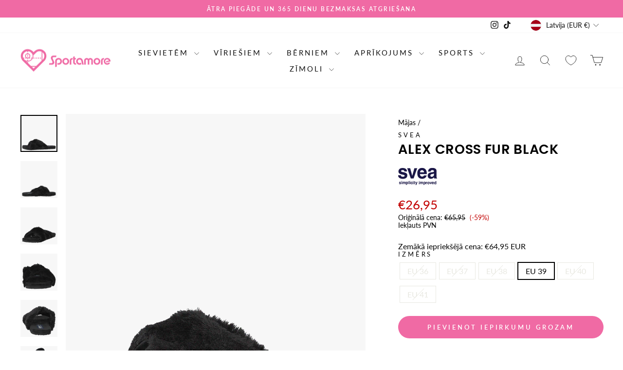

--- FILE ---
content_type: text/html; charset=utf-8
request_url: https://sportamore.com/lv-lv/products/alex-cross-fur-black
body_size: 177950
content:
<!doctype html>
<html class="no-js" lang="lv" dir="ltr" data-market="lv-LV">
<head>
  <script src="//sportamore.com/cdn/shop/files/pandectes-rules.js?v=7533689036396971512"></script>

  <meta charset="utf-8">
  <meta http-equiv="X-UA-Compatible" content="IE=edge,chrome=1">
  <meta name="viewport" content="width=device-width,initial-scale=1">
  <meta name="theme-color" content="#f06aa4">
  <link rel="canonical" href="https://sportamore.com/lv-lv/products/alex-cross-fur-black">
  <link rel="preconnect" href="https://cdn.shopify.com" crossorigin>
  <link rel="preconnect" href="https://fonts.shopifycdn.com" crossorigin>
  <link rel="dns-prefetch" href="https://productreviews.shopifycdn.com">
  <link rel="dns-prefetch" href="https://ajax.googleapis.com">
  <link rel="dns-prefetch" href="https://maps.googleapis.com">
  <link rel="dns-prefetch" href="https://maps.gstatic.com"><link rel="shortcut icon" href="//sportamore.com/cdn/shop/files/sportamore-64x16-hearth_PINK_32x32.png?v=1685452406" type="image/png" /><title>Svea Alex Cross Fur Black
&ndash; Sportamore.com
</title>
<meta name="description" content="Buy Svea Alex Cross Fur Black online at Sportamore! Explore sport apparel from 400+ popular brands. Fast deliveries and free returns!"><meta property="og:site_name" content="Sportamore.com">
  <meta property="og:url" content="https://sportamore.com/lv-lv/products/alex-cross-fur-black">
  <meta property="og:title" content="Alex Cross Fur Black">
  <meta property="og:type" content="product">
  <meta property="og:description" content="Buy Svea Alex Cross Fur Black online at Sportamore! Explore sport apparel from 400+ popular brands. Fast deliveries and free returns!"><meta property="og:image" content="http://sportamore.com/cdn/shop/products/60088-41_5faf082c-5f2c-4e68-be5b-88fc954a468a.png?v=1680735827">
    <meta property="og:image:secure_url" content="https://sportamore.com/cdn/shop/products/60088-41_5faf082c-5f2c-4e68-be5b-88fc954a468a.png?v=1680735827">
    <meta property="og:image:width" content="1601">
    <meta property="og:image:height" content="1601"><meta name="twitter:site" content="@">
  <meta name="twitter:card" content="summary_large_image">
  <meta name="twitter:title" content="Alex Cross Fur Black">
  <meta name="twitter:description" content="Buy Svea Alex Cross Fur Black online at Sportamore! Explore sport apparel from 400+ popular brands. Fast deliveries and free returns!">
<style data-shopify>@font-face {
  font-family: Poppins;
  font-weight: 600;
  font-style: normal;
  font-display: swap;
  src: url("//sportamore.com/cdn/fonts/poppins/poppins_n6.aa29d4918bc243723d56b59572e18228ed0786f6.woff2") format("woff2"),
       url("//sportamore.com/cdn/fonts/poppins/poppins_n6.5f815d845fe073750885d5b7e619ee00e8111208.woff") format("woff");
}

  @font-face {
  font-family: Lato;
  font-weight: 400;
  font-style: normal;
  font-display: swap;
  src: url("//sportamore.com/cdn/fonts/lato/lato_n4.c3b93d431f0091c8be23185e15c9d1fee1e971c5.woff2") format("woff2"),
       url("//sportamore.com/cdn/fonts/lato/lato_n4.d5c00c781efb195594fd2fd4ad04f7882949e327.woff") format("woff");
}


  @font-face {
  font-family: Lato;
  font-weight: 600;
  font-style: normal;
  font-display: swap;
  src: url("//sportamore.com/cdn/fonts/lato/lato_n6.38d0e3b23b74a60f769c51d1df73fac96c580d59.woff2") format("woff2"),
       url("//sportamore.com/cdn/fonts/lato/lato_n6.3365366161bdcc36a3f97cfbb23954d8c4bf4079.woff") format("woff");
}

  @font-face {
  font-family: Lato;
  font-weight: 400;
  font-style: italic;
  font-display: swap;
  src: url("//sportamore.com/cdn/fonts/lato/lato_i4.09c847adc47c2fefc3368f2e241a3712168bc4b6.woff2") format("woff2"),
       url("//sportamore.com/cdn/fonts/lato/lato_i4.3c7d9eb6c1b0a2bf62d892c3ee4582b016d0f30c.woff") format("woff");
}

  @font-face {
  font-family: Lato;
  font-weight: 600;
  font-style: italic;
  font-display: swap;
  src: url("//sportamore.com/cdn/fonts/lato/lato_i6.ab357ee5069e0603c2899b31e2b8ae84c4a42a48.woff2") format("woff2"),
       url("//sportamore.com/cdn/fonts/lato/lato_i6.3164fed79d7d987c1390528781c7c2f59ac7a746.woff") format("woff");
}

</style><link href="//sportamore.com/cdn/shop/t/39/assets/theme.css?v=137234333993790815221744812093" rel="stylesheet" type="text/css" media="all" />
<style data-shopify>:root {
    --typeHeaderPrimary: Poppins;
    --typeHeaderFallback: sans-serif;
    --typeHeaderSize: 32px;
    --typeHeaderWeight: 600;
    --typeHeaderLineHeight: 1;
    --typeHeaderSpacing: 0.025em;

    --typeBasePrimary:Lato;
    --typeBaseFallback:sans-serif;
    --typeBaseSize: 16px;
    --typeBaseWeight: 400;
    --typeBaseSpacing: 0.0em;
    --typeBaseLineHeight: 1.2;
    --typeBaselineHeightMinus01: 1.1;

    --typeCollectionTitle: 20px;

    --iconWeight: 2px;
    --iconLinecaps: round;

    
        --buttonRadius: 50px;
    

    --colorGridOverlayOpacity: 0.1;
    }

    .placeholder-content {
    background-image: linear-gradient(100deg, #f7f7f7 40%, #efefef 63%, #f7f7f7 79%);
    }</style><script>
    document.documentElement.className = document.documentElement.className.replace('no-js', 'js');

    window.theme = window.theme || {};
    theme.routes = {
      home: "/lv-lv",
      cart: "/lv-lv/cart.js",
      cartPage: "/lv-lv/cart",
      cartAdd: "/lv-lv/cart/add.js",
      cartChange: "/lv-lv/cart/change.js",
      search: "/lv-lv/search",
      predictiveSearch: "/lv-lv/search/suggest"
    };
    theme.strings = {
      soldOut: "Izpārdots",
      unavailable: "Nav pieejams",
      inStockLabel: "Ir noliktavā, gatavs nosūtīšanai",
      oneStockLabel: "Maz noliktavā — atlikuši [count] produkti",
      otherStockLabel: "Maz noliktavā — atlikuši [count] produkti",
      willNotShipUntil: "Gatavs nosūtīšanai [date]",
      willBeInStockAfter: "Atkal noliktavā [date]",
      waitingForStock: "Gaida papildināšanu",
      savePrice: "(-[saved_amount])",
      cartEmpty: "Jūsu iepirkumu grozs pašlaik ir tukšs.",
      cartTermsConfirmation: "Lai pārbaudītu, jums ir jāpiekrīt pārdošanas noteikumiem un nosacījumiem",
      searchCollections: "Produktu kolekcijas",
      searchPages: "Lapas:",
      searchArticles: "Raksti",
      productFrom: "no ",
      maxQuantity: "Jūs varat ievietot tikai [quantity] [title] savā iepirkumu grozā."
    };
    theme.settings = {
      cartType: "drawer",
      isCustomerTemplate: false,
      moneyFormat: "€{{amount_with_comma_separator}}",
      saveType: "percent",
      productImageSize: "square",
      productImageCover: false,
      predictiveSearch: false,
      predictiveSearchType: null,
      predictiveSearchVendor: false,
      predictiveSearchPrice: false,
      quickView: false,
      themeName: 'Impulse',
      themeVersion: "7.4.0"
    };
  </script>

  <script>window.performance && window.performance.mark && window.performance.mark('shopify.content_for_header.start');</script><meta name="facebook-domain-verification" content="u8fhacqn8v91tilg8zr6940eu9f0u5">
<meta name="google-site-verification" content="4qtXUeL6LgIKiNize0eGFCKJ2oQbF1WFPzkxkwcnusA">
<meta id="shopify-digital-wallet" name="shopify-digital-wallet" content="/66011889900/digital_wallets/dialog">
<meta name="shopify-checkout-api-token" content="0a766b4472ca8f33dbe7cfdc9d5333de">
<link rel="alternate" hreflang="x-default" href="https://sportamore.com/products/alex-cross-fur-black">
<link rel="alternate" hreflang="de-AT" href="https://sportamore.com/de-at/products/alex-cross-fur-black">
<link rel="alternate" hreflang="nl-BE" href="https://sportamore.com/nl-be/products/alex-cross-fur-black">
<link rel="alternate" hreflang="fr-BE" href="https://sportamore.com/fr-be/products/alex-cross-fur-black">
<link rel="alternate" hreflang="cs-CZ" href="https://sportamore.com/cs-cz/products/alex-cross-fur-black">
<link rel="alternate" hreflang="da-DK" href="https://sportamore.com/da-dk/products/alex-cross-fur-black">
<link rel="alternate" hreflang="en-GB" href="https://sportamore.com/en-gb/products/alex-cross-fur-black">
<link rel="alternate" hreflang="et-EE" href="https://sportamore.com/et-ee/products/alex-cross-fur-black">
<link rel="alternate" hreflang="fi-FI" href="https://sportamore.com/fi-fi/products/alex-cross-fur-black">
<link rel="alternate" hreflang="fr-FR" href="https://sportamore.com/fr-fr/products/alex-cross-fur-black">
<link rel="alternate" hreflang="de-DE" href="https://sportamore.com/de-de/products/alex-cross-fur-black">
<link rel="alternate" hreflang="is-IS" href="https://sportamore.com/is-is/products/alex-cross-fur-black">
<link rel="alternate" hreflang="en-IE" href="https://sportamore.com/en-ie/products/alex-cross-fur-black">
<link rel="alternate" hreflang="it-IT" href="https://sportamore.com/it-it/products/alex-cross-fur-black">
<link rel="alternate" hreflang="lv-LV" href="https://sportamore.com/lv-lv/products/alex-cross-fur-black">
<link rel="alternate" hreflang="lt-LT" href="https://sportamore.com/lt-lt/products/alex-cross-fur-black">
<link rel="alternate" hreflang="fr-LU" href="https://sportamore.com/fr-lu/products/alex-cross-fur-black">
<link rel="alternate" hreflang="nl-NL" href="https://sportamore.com/nl-nl/products/alex-cross-fur-black">
<link rel="alternate" hreflang="no-NO" href="https://sportamore.com/no-no/products/alex-cross-fur-black">
<link rel="alternate" hreflang="pl-PL" href="https://sportamore.com/pl-pl/products/alex-cross-fur-black">
<link rel="alternate" hreflang="pt-PT" href="https://sportamore.com/pt-pt/products/alex-cross-fur-black">
<link rel="alternate" hreflang="sk-SK" href="https://sportamore.com/sk-sk/products/alex-cross-fur-black">
<link rel="alternate" hreflang="sl-SI" href="https://sportamore.com/sl-si/products/alex-cross-fur-black">
<link rel="alternate" hreflang="es-ES" href="https://sportamore.com/es-es/products/alex-cross-fur-black">
<link rel="alternate" hreflang="de-CH" href="https://sportamore.com/de-ch/products/alex-cross-fur-black">
<link rel="alternate" hreflang="sv-SE" href="https://sportamore.com/products/alex-cross-fur-black">
<link rel="alternate" type="application/json+oembed" href="https://sportamore.com/lv-lv/products/alex-cross-fur-black.oembed">
<script async="async" src="/checkouts/internal/preloads.js?locale=lv-LV"></script>
<script id="apple-pay-shop-capabilities" type="application/json">{"shopId":66011889900,"countryCode":"SE","currencyCode":"EUR","merchantCapabilities":["supports3DS"],"merchantId":"gid:\/\/shopify\/Shop\/66011889900","merchantName":"Sportamore.com","requiredBillingContactFields":["postalAddress","email","phone"],"requiredShippingContactFields":["postalAddress","email","phone"],"shippingType":"shipping","supportedNetworks":["visa","maestro","masterCard","amex"],"total":{"type":"pending","label":"Sportamore.com","amount":"1.00"},"shopifyPaymentsEnabled":true,"supportsSubscriptions":true}</script>
<script id="shopify-features" type="application/json">{"accessToken":"0a766b4472ca8f33dbe7cfdc9d5333de","betas":["rich-media-storefront-analytics"],"domain":"sportamore.com","predictiveSearch":true,"shopId":66011889900,"locale":"en"}</script>
<script>var Shopify = Shopify || {};
Shopify.shop = "sportamore-com.myshopify.com";
Shopify.locale = "lv";
Shopify.currency = {"active":"EUR","rate":"0.09515718"};
Shopify.country = "LV";
Shopify.theme = {"name":"Updated copy of Impulse - LH pris kommunikation","id":157830021465,"schema_name":"Impulse","schema_version":"7.4.0","theme_store_id":857,"role":"main"};
Shopify.theme.handle = "null";
Shopify.theme.style = {"id":null,"handle":null};
Shopify.cdnHost = "sportamore.com/cdn";
Shopify.routes = Shopify.routes || {};
Shopify.routes.root = "/lv-lv/";</script>
<script type="module">!function(o){(o.Shopify=o.Shopify||{}).modules=!0}(window);</script>
<script>!function(o){function n(){var o=[];function n(){o.push(Array.prototype.slice.apply(arguments))}return n.q=o,n}var t=o.Shopify=o.Shopify||{};t.loadFeatures=n(),t.autoloadFeatures=n()}(window);</script>
<script id="shop-js-analytics" type="application/json">{"pageType":"product"}</script>
<script defer="defer" async type="module" src="//sportamore.com/cdn/shopifycloud/shop-js/modules/v2/client.init-shop-cart-sync_BT-GjEfc.en.esm.js"></script>
<script defer="defer" async type="module" src="//sportamore.com/cdn/shopifycloud/shop-js/modules/v2/chunk.common_D58fp_Oc.esm.js"></script>
<script defer="defer" async type="module" src="//sportamore.com/cdn/shopifycloud/shop-js/modules/v2/chunk.modal_xMitdFEc.esm.js"></script>
<script type="module">
  await import("//sportamore.com/cdn/shopifycloud/shop-js/modules/v2/client.init-shop-cart-sync_BT-GjEfc.en.esm.js");
await import("//sportamore.com/cdn/shopifycloud/shop-js/modules/v2/chunk.common_D58fp_Oc.esm.js");
await import("//sportamore.com/cdn/shopifycloud/shop-js/modules/v2/chunk.modal_xMitdFEc.esm.js");

  window.Shopify.SignInWithShop?.initShopCartSync?.({"fedCMEnabled":true,"windoidEnabled":true});

</script>
<script>(function() {
  var isLoaded = false;
  function asyncLoad() {
    if (isLoaded) return;
    isLoaded = true;
    var urls = ["https:\/\/cdn.instantbrandpage.lowfruitsolutions.com\/767c03cc37f63c64012b3fe02d491ff6\/featured-slider-35eb460fa8c7439c19ede1901ffc41f3.js?shop=sportamore-com.myshopify.com","https:\/\/cdn.instantbrandpage.lowfruitsolutions.com\/767c03cc37f63c64012b3fe02d491ff6\/brand-page-7bbe7c8eca4dff40a67179230b242025.js?shop=sportamore-com.myshopify.com","https:\/\/ecommplugins-scripts.trustpilot.com\/v2.1\/js\/header.min.js?settings=eyJrZXkiOiJjVXlCVlZkSDlvQUFMS3VLIiwicyI6Im5vbmUifQ==\u0026shop=sportamore-com.myshopify.com","https:\/\/ecommplugins-trustboxsettings.trustpilot.com\/sportamore-com.myshopify.com.js?settings=1717059158259\u0026shop=sportamore-com.myshopify.com","https:\/\/widget.trustpilot.com\/bootstrap\/v5\/tp.widget.sync.bootstrap.min.js?shop=sportamore-com.myshopify.com"];
    for (var i = 0; i < urls.length; i++) {
      var s = document.createElement('script');
      s.type = 'text/javascript';
      s.async = true;
      s.src = urls[i];
      var x = document.getElementsByTagName('script')[0];
      x.parentNode.insertBefore(s, x);
    }
  };
  if(window.attachEvent) {
    window.attachEvent('onload', asyncLoad);
  } else {
    window.addEventListener('load', asyncLoad, false);
  }
})();</script>
<script id="__st">var __st={"a":66011889900,"offset":3600,"reqid":"2944e4ff-ffca-42b5-8577-f13b54cc0383-1769045061","pageurl":"sportamore.com\/lv-lv\/products\/alex-cross-fur-black","u":"ea598c581e6a","p":"product","rtyp":"product","rid":7905270399212};</script>
<script>window.ShopifyPaypalV4VisibilityTracking = true;</script>
<script id="captcha-bootstrap">!function(){'use strict';const t='contact',e='account',n='new_comment',o=[[t,t],['blogs',n],['comments',n],[t,'customer']],c=[[e,'customer_login'],[e,'guest_login'],[e,'recover_customer_password'],[e,'create_customer']],r=t=>t.map((([t,e])=>`form[action*='/${t}']:not([data-nocaptcha='true']) input[name='form_type'][value='${e}']`)).join(','),a=t=>()=>t?[...document.querySelectorAll(t)].map((t=>t.form)):[];function s(){const t=[...o],e=r(t);return a(e)}const i='password',u='form_key',d=['recaptcha-v3-token','g-recaptcha-response','h-captcha-response',i],f=()=>{try{return window.sessionStorage}catch{return}},m='__shopify_v',_=t=>t.elements[u];function p(t,e,n=!1){try{const o=window.sessionStorage,c=JSON.parse(o.getItem(e)),{data:r}=function(t){const{data:e,action:n}=t;return t[m]||n?{data:e,action:n}:{data:t,action:n}}(c);for(const[e,n]of Object.entries(r))t.elements[e]&&(t.elements[e].value=n);n&&o.removeItem(e)}catch(o){console.error('form repopulation failed',{error:o})}}const l='form_type',E='cptcha';function T(t){t.dataset[E]=!0}const w=window,h=w.document,L='Shopify',v='ce_forms',y='captcha';let A=!1;((t,e)=>{const n=(g='f06e6c50-85a8-45c8-87d0-21a2b65856fe',I='https://cdn.shopify.com/shopifycloud/storefront-forms-hcaptcha/ce_storefront_forms_captcha_hcaptcha.v1.5.2.iife.js',D={infoText:'Protected by hCaptcha',privacyText:'Privacy',termsText:'Terms'},(t,e,n)=>{const o=w[L][v],c=o.bindForm;if(c)return c(t,g,e,D).then(n);var r;o.q.push([[t,g,e,D],n]),r=I,A||(h.body.append(Object.assign(h.createElement('script'),{id:'captcha-provider',async:!0,src:r})),A=!0)});var g,I,D;w[L]=w[L]||{},w[L][v]=w[L][v]||{},w[L][v].q=[],w[L][y]=w[L][y]||{},w[L][y].protect=function(t,e){n(t,void 0,e),T(t)},Object.freeze(w[L][y]),function(t,e,n,w,h,L){const[v,y,A,g]=function(t,e,n){const i=e?o:[],u=t?c:[],d=[...i,...u],f=r(d),m=r(i),_=r(d.filter((([t,e])=>n.includes(e))));return[a(f),a(m),a(_),s()]}(w,h,L),I=t=>{const e=t.target;return e instanceof HTMLFormElement?e:e&&e.form},D=t=>v().includes(t);t.addEventListener('submit',(t=>{const e=I(t);if(!e)return;const n=D(e)&&!e.dataset.hcaptchaBound&&!e.dataset.recaptchaBound,o=_(e),c=g().includes(e)&&(!o||!o.value);(n||c)&&t.preventDefault(),c&&!n&&(function(t){try{if(!f())return;!function(t){const e=f();if(!e)return;const n=_(t);if(!n)return;const o=n.value;o&&e.removeItem(o)}(t);const e=Array.from(Array(32),(()=>Math.random().toString(36)[2])).join('');!function(t,e){_(t)||t.append(Object.assign(document.createElement('input'),{type:'hidden',name:u})),t.elements[u].value=e}(t,e),function(t,e){const n=f();if(!n)return;const o=[...t.querySelectorAll(`input[type='${i}']`)].map((({name:t})=>t)),c=[...d,...o],r={};for(const[a,s]of new FormData(t).entries())c.includes(a)||(r[a]=s);n.setItem(e,JSON.stringify({[m]:1,action:t.action,data:r}))}(t,e)}catch(e){console.error('failed to persist form',e)}}(e),e.submit())}));const S=(t,e)=>{t&&!t.dataset[E]&&(n(t,e.some((e=>e===t))),T(t))};for(const o of['focusin','change'])t.addEventListener(o,(t=>{const e=I(t);D(e)&&S(e,y())}));const B=e.get('form_key'),M=e.get(l),P=B&&M;t.addEventListener('DOMContentLoaded',(()=>{const t=y();if(P)for(const e of t)e.elements[l].value===M&&p(e,B);[...new Set([...A(),...v().filter((t=>'true'===t.dataset.shopifyCaptcha))])].forEach((e=>S(e,t)))}))}(h,new URLSearchParams(w.location.search),n,t,e,['guest_login'])})(!0,!0)}();</script>
<script integrity="sha256-4kQ18oKyAcykRKYeNunJcIwy7WH5gtpwJnB7kiuLZ1E=" data-source-attribution="shopify.loadfeatures" defer="defer" src="//sportamore.com/cdn/shopifycloud/storefront/assets/storefront/load_feature-a0a9edcb.js" crossorigin="anonymous"></script>
<script data-source-attribution="shopify.dynamic_checkout.dynamic.init">var Shopify=Shopify||{};Shopify.PaymentButton=Shopify.PaymentButton||{isStorefrontPortableWallets:!0,init:function(){window.Shopify.PaymentButton.init=function(){};var t=document.createElement("script");t.src="https://sportamore.com/cdn/shopifycloud/portable-wallets/latest/portable-wallets.en.js",t.type="module",document.head.appendChild(t)}};
</script>
<script data-source-attribution="shopify.dynamic_checkout.buyer_consent">
  function portableWalletsHideBuyerConsent(e){var t=document.getElementById("shopify-buyer-consent"),n=document.getElementById("shopify-subscription-policy-button");t&&n&&(t.classList.add("hidden"),t.setAttribute("aria-hidden","true"),n.removeEventListener("click",e))}function portableWalletsShowBuyerConsent(e){var t=document.getElementById("shopify-buyer-consent"),n=document.getElementById("shopify-subscription-policy-button");t&&n&&(t.classList.remove("hidden"),t.removeAttribute("aria-hidden"),n.addEventListener("click",e))}window.Shopify?.PaymentButton&&(window.Shopify.PaymentButton.hideBuyerConsent=portableWalletsHideBuyerConsent,window.Shopify.PaymentButton.showBuyerConsent=portableWalletsShowBuyerConsent);
</script>
<script data-source-attribution="shopify.dynamic_checkout.cart.bootstrap">document.addEventListener("DOMContentLoaded",(function(){function t(){return document.querySelector("shopify-accelerated-checkout-cart, shopify-accelerated-checkout")}if(t())Shopify.PaymentButton.init();else{new MutationObserver((function(e,n){t()&&(Shopify.PaymentButton.init(),n.disconnect())})).observe(document.body,{childList:!0,subtree:!0})}}));
</script>
<link id="shopify-accelerated-checkout-styles" rel="stylesheet" media="screen" href="https://sportamore.com/cdn/shopifycloud/portable-wallets/latest/accelerated-checkout-backwards-compat.css" crossorigin="anonymous">
<style id="shopify-accelerated-checkout-cart">
        #shopify-buyer-consent {
  margin-top: 1em;
  display: inline-block;
  width: 100%;
}

#shopify-buyer-consent.hidden {
  display: none;
}

#shopify-subscription-policy-button {
  background: none;
  border: none;
  padding: 0;
  text-decoration: underline;
  font-size: inherit;
  cursor: pointer;
}

#shopify-subscription-policy-button::before {
  box-shadow: none;
}

      </style>

<script>window.performance && window.performance.mark && window.performance.mark('shopify.content_for_header.end');</script>

  <script src="//sportamore.com/cdn/shop/t/39/assets/vendor-scripts-v11.js" defer="defer"></script><link rel="stylesheet" href="//sportamore.com/cdn/shop/t/39/assets/country-flags.css"><script src="//sportamore.com/cdn/shop/t/39/assets/theme.js?v=66447858802808184731705654503" defer="defer"></script>
<!-- BEGIN app block: shopify://apps/pandectes-gdpr/blocks/banner/58c0baa2-6cc1-480c-9ea6-38d6d559556a -->
  
    
      <!-- TCF is active, scripts are loaded above -->
      
      <script>
        
          window.PandectesSettings = {"store":{"id":66011889900,"plan":"plus","theme":"Updated copy of Impulse - LH pris kommunikation","primaryLocale":"en","adminMode":false,"headless":false,"storefrontRootDomain":"","checkoutRootDomain":"","storefrontAccessToken":""},"tsPublished":1744608761,"declaration":{"declDays":"","declName":"","declPath":"","declType":"","isActive":false,"showType":true,"declHours":"","declYears":"","declDomain":"","declMonths":"","declMinutes":"","declPurpose":"","declSeconds":"","declSession":"","showPurpose":false,"declProvider":"","showProvider":true,"declIntroText":"","declRetention":"","declFirstParty":"","declThirdParty":"","showDateGenerated":true},"language":{"unpublished":[],"languageMode":"Multilingual","fallbackLanguage":"en","languageDetection":"locale","languagesSupported":["cs","da","nl","et","fi","fr","de","is","it","lv","lt","no","pl","pt","sk","sl","es","sv"]},"texts":{"managed":{"headerText":{"cs":"ZÁLEŽÍ NÁM NA VAŠEM SOUKROMÍ","da":"VI BEKYMRER OS OM DIT PRIVATLIV","de":"WIR KÜMMERN UNS UM IHRE PRIVATSPHÄRE","en":"WE CARE ABOUT YOUR PRIVACY","es":"NOS PREOCUPAMOS POR TU PRIVACIDAD","et":"ME HOOLIME TEIE PRIVAATSUSE KOHTA","fi":"VÄLITÄMME YKSITYISYYDESTÄSI","fr":"NOUS NOUS SOUCIONS DE VOTRE VIE PRIVÉE","it":"CI IMPORTA DELLA TUA PRIVACY","lt":"MUMS RŪPINA JŪSŲ PRIVATUMAS","lv":"MĒS RŪPĒJAM JŪSU PRIVATUMS","nl":"WIJ ZORGEN VOOR UW PRIVACY","pl":"DBAMY O TWOJĄ PRYWATNOŚĆ","pt":"NÓS NOS PREOCUPAMOS COM SUA PRIVACIDADE","sk":"ZÁLEŽÍ NÁM NA VAŠOM SÚKROMÍ","sl":"SKRB NAM je VAŠA ZASEBNOST","sv":"VI SKRÄDDARSYR DIN UPPLEVELSE","no":"VI BRYR OSS OM PERSONVERNET DITT","is":"Okkur þykir vænt um persónuvernd þína"},"consentText":{"cs":"Používáme soubory cookie a další technologie k udržení spolehlivosti a bezpečnosti našich webových stránek, k měření výkonu a poskytování personalizovaného zážitku z nakupování.","da":"Vi bruger cookies og andre teknologier til at holde vores websted pålideligt og sikkert, til at måle ydeevne og give en personlig købsoplevelse.","de":"Wir verwenden Cookies und andere Technologien, um unsere Website zuverlässig und sicher zu halten, die Leistung zu messen und ein personalisiertes Einkaufserlebnis zu bieten.","en":"We use cookies to keep our website reliable and secure, to measure performance and to provide a personalized shopping experience.","es":"Usamos cookies y otras tecnologías para mantener nuestro sitio web confiable y seguro, para medir el rendimiento y brindar una experiencia de compra personalizada.","et":"Kasutame küpsiseid ja muid tehnoloogiaid, et hoida meie veebisait usaldusväärne ja turvaline, mõõta toimivust ja pakkuda isikupärastatud ostukogemust.","fi":"Käytämme evästeitä ja muita teknologiaa pitääksemme verkkosivustomme luotettavana ja turvallisena, mitataksemme suorituskykyä ja tarjotaksemme sinulle yksilöllisen ostokokemuksen.","fr":"Nous utilisons des cookies et d'autres technologies pour assurer la fiabilité et la sécurité de notre site Web, mesurer les performances et offrir une expérience d'achat personnalisée.","it":"Utilizziamo i cookie e altre tecnologie per mantenere il nostro sito Web affidabile e sicuro, per misurare le prestazioni e fornire un'esperienza di acquisto personalizzata.","lt":"Naudojame slapukus ir kitas technologijas, kad mūsų svetainė būtų patikima ir saugi, įvertintume našumą ir suteiktume individualizuotą apsipirkimo patirtį.","lv":"Mēs izmantojam sīkfailus un citas tehnoloģijas, lai mūsu vietne būtu uzticama un droša, novērtētu veiktspēju un nodrošinātu personalizētu iepirkšanās pieredzi.","nl":"We gebruiken cookies en andere technologieën om onze website betrouwbaar en veilig te houden, de prestaties te meten en een gepersonaliseerde winkelervaring te bieden.","pl":"Używamy plików cookie i innych technologii, aby nasza witryna była niezawodna i bezpieczna, aby mierzyć wydajność i zapewniać spersonalizowane zakupy.","pt":"Usamos cookies e outras tecnologias para manter nosso site confiável e seguro, para medir o desempenho e fornecer uma experiência de compra personalizada.","sk":"Používame súbory cookie a ďalšie technológie, aby sme udržali našu webovú stránku spoľahlivú a zabezpečenú, aby sme merali výkonnosť a poskytovali personalizovaný zážitok z nakupovania.","sl":"Piškotke in druge tehnologije uporabljamo za zagotavljanje zanesljivosti in varnosti naše spletne strani, za merjenje učinkovitosti in zagotavljanje prilagojene nakupovalne izkušnje.","sv":"Vi använder cookies för att hålla vår webbplats pålitlig och säker, för att mäta prestanda och för att ge en personlig shoppingupplevelse.","no":"Vi bruker informasjonskapsler og lignende teknologier for å holde nettsiden vår pålitelig og sikker, for å måle ytelse og gi en personlig handleopplevelse.","is":"Við notum vafrakökur og aðra tækni til að halda vefsíðunni okkar áreiðanlegri og öruggri, til að mæla frammistöðu og veita persónulega verslunarupplifun."},"linkText":{"cs":"Zjistěte více","da":"Få mere at vide","de":"Erfahren Sie mehr","en":"Learn more","es":"Aprende más","et":"Lisateavet","fi":"Lue lisää","fr":"Apprendre encore plus","it":"Saperne di più","lt":"Sužinokite daugiau","lv":"Uzzināt vairāk","nl":"Kom meer te weten","pl":"Ucz się więcej","pt":"Saber mais","sk":"Uč sa viac","sl":"Nauči se več","sv":"Läs mer","no":"Les mer","is":"Læra meira"},"imprintText":{"cs":"Otisk","da":"Aftryk","de":"Impressum","en":"Imprint","es":"Imprimir","et":"Imprint","fi":"Jälki","fr":"Imprimer","it":"Impronta","lt":"Įspaudas","lv":"Nospiedums","nl":"Afdruk","pl":"Odcisk","pt":"Imprimir","sk":"odtlačok","sl":"Odtis","sv":"Avtryck","no":"Avtrykk","is":"Áletrun"},"googleLinkText":{"cs":"Zásady ochrany soukromí Google","da":"Googles privatlivsbetingelser","de":"Googles Datenschutzbestimmungen","en":"Google's Privacy Terms","es":"Términos de privacidad de Google","et":"Google'i privaatsustingimused","fi":"Googlen tietosuojaehdot","fr":"Conditions de confidentialité de Google","it":"Termini sulla privacy di Google","lt":"Google privatumo sąlygos","lv":"Google konfidencialitātes noteikumi","nl":"Privacyvoorwaarden van Google","pl":"Warunki prywatności Google","pt":"Termos de Privacidade do Google","sk":"Podmienky ochrany súkromia Google","sl":"Googlov pravilnik o zasebnosti","sv":"Googles sekretessvillkor"},"allowButtonText":{"cs":"Pokračovat","da":"Fortsæt til","de":"Weitermachen","en":"Continue","es":"Continuar","et":"Jätka","fi":"Jatka","fr":"Continuer","it":"Continua","lt":"Tęsti","lv":"Turpināt","nl":"Doorgaan","pl":"Kontynuować","pt":"Continuar","sk":"ďalej","sl":"Nadaljuj","sv":"Fortsätt","no":"Fortsette","is":"Halda áfram"},"denyButtonText":{"cs":"Pokles","da":"Nedgang","de":"Abfall","en":"Decline","es":"Rechazar","et":"Keeldumine","fi":"Hylkää","fr":"Déclin","it":"Declino","lt":"Atmesti","lv":"Noraidīt","nl":"Afwijzen","pl":"Spadek","pt":"Declínio","sk":"Odmietnuť","sl":"Zavrni","sv":"Avböj","no":"Avslå","is":"Afneita"},"dismissButtonText":{"cs":"OK","da":"Okay","de":"OK","en":"Ok","es":"De acuerdo","et":"Okei","fi":"Ok","fr":"D'accord","it":"OK","lt":"Gerai","lv":"Labi","nl":"OK","pl":"OK","pt":"OK","sk":"Dobre","sl":"V redu","sv":"Ok","no":"Ok","is":"Allt í lagi"},"leaveSiteButtonText":{"cs":"Opustit tento web","da":"Forlad dette websted","de":"Verlassen Sie diese Seite","en":"Leave this site","es":"dejar este sitio","et":"Lahku sellelt saidilt","fi":"Poistu tältä sivustolta","fr":"Quitter ce site","it":"Lascia questo sito","lt":"Palikite šią svetainę","lv":"Atstāt šo vietni","nl":"Verlaat deze site","pl":"Opuść tę witrynę","pt":"Sair deste site","sk":"Opustite túto stránku","sl":"Zapusti to spletno mesto","sv":"Lämna den här webbplatsen","no":"Forlat denne siden","is":"Farðu frá þessari síðu"},"preferencesButtonText":{"cs":"Nastavení","da":"Dine indstillinger","de":"Einstellungen","en":"Settings","es":"Ajustes","et":"Seaded","fi":"Asetukset","fr":"Paramètres","it":"Impostazioni","lt":"Nustatymai","lv":"Iestatījumi","nl":"Instellingen","pl":"Ustawienia","pt":"Configurações","sk":"nastavenie","sl":"nastavitve","sv":"Inställningar","no":"Innstillinger","is":"Stillingar"},"cookiePolicyText":{"cs":"Zásady používání souborů cookie","da":"Cookiepolitik","de":"Cookie-Richtlinie","en":"Cookie policy","es":"Política de cookies","et":"Küpsiste poliitika","fi":"Evästekäytäntö","fr":"Politique relative aux cookies","it":"Gestione dei Cookie","lt":"Slapukų politika","lv":"Sīkdatņu politika","nl":"Cookie beleid","pl":"Polityka Cookie","pt":"política de cookies","sk":"Zásady používania súborov cookie","sl":"Politika piškotkov","sv":"Cookiepolicy","no":"Cookie policy","is":"Cookie stefna"},"preferencesPopupTitleText":{"cs":"Spravujte předvolby souhlasu","da":"Administrer samtykkepræferencer","de":"Einwilligungspräferenzen verwalten","en":"Manage consent preferences","es":"Administrar preferencias de consentimiento","et":"Hallake nõusoleku eelistusi","fi":"Hallinnoi suostumusasetuksia","fr":"Gérer les préférences de consentement","it":"Gestisci le preferenze di consenso","lt":"Tvarkykite sutikimo nuostatas","lv":"Pārvaldiet piekrišanas preferences","nl":"Toestemmingsvoorkeuren beheren","pl":"Zarządzaj preferencjami dotyczącymi zgody","pt":"Gerenciar preferências de consentimento","sk":"Spravujte predvoľby súhlasu","sl":"Upravljajte nastavitve soglasja","sv":"Hantera samtyckespreferenser","no":"Administrer samtykkepreferanser","is":"Stjórna samþykkisstillingum"},"preferencesPopupIntroText":{"cs":"Soubory cookie používáme k optimalizaci funkčnosti webu, analýze výkonu a poskytování personalizovaného zážitku. Některé soubory cookie jsou nezbytné pro správné fungování a fungování webových stránek. Tyto soubory cookie nelze zakázat. V tomto okně můžete spravovat své preference souborů cookie.","da":"Vi bruger cookies til at optimere hjemmesidens funktionalitet, analysere ydeevnen og give dig en personlig oplevelse. Nogle cookies er nødvendige for at få hjemmesiden til at fungere og fungere korrekt. Disse cookies kan ikke deaktiveres. I dette vindue kan du administrere dine præferencer for cookies.","de":"Wir verwenden Cookies, um die Funktionalität der Website zu optimieren, die Leistung zu analysieren und Ihnen ein personalisiertes Erlebnis zu bieten. Einige Cookies sind unerlässlich, damit die Website ordnungsgemäß funktioniert und funktioniert. Diese Cookies können nicht deaktiviert werden. In diesem Fenster können Sie Ihre Präferenz für Cookies verwalten.","en":"We use cookies to optimize website functionality, analyze the performance, and provide personalized experience to you. Some cookies are essential to make the website operate and function correctly. Those cookies cannot be disabled. In this window you can manage your preference of cookies.","es":"Usamos cookies para optimizar la funcionalidad del sitio web, analizar el rendimiento y brindarle una experiencia personalizada. Algunas cookies son esenciales para que el sitio web funcione y funcione correctamente. Esas cookies no se pueden deshabilitar. En esta ventana puede gestionar su preferencia de cookies.","et":"Kasutame küpsiseid, et optimeerida veebisaidi funktsionaalsust, analüüsida toimivust ja pakkuda teile isikupärastatud kogemust. Mõned küpsised on veebisaidi korrektseks toimimiseks ja toimimiseks hädavajalikud. Neid küpsiseid ei saa keelata. Selles aknas saate hallata küpsiste eelistusi.","fi":"Käytämme evästeitä optimoidaksemme verkkosivuston toimivuutta, analysoidaksemme suorituskykyä ja tarjotaksemme sinulle henkilökohtaisen käyttökokemuksen. Jotkut evästeet ovat välttämättömiä, jotta sivusto toimisi ja toimisi oikein. Näitä evästeitä ei voi poistaa käytöstä. Tässä ikkunassa voit hallita evästeasetuksiasi.","fr":"Nous utilisons des cookies pour optimiser les fonctionnalités du site Web, analyser les performances et vous offrir une expérience personnalisée. Certains cookies sont indispensables au bon fonctionnement et au bon fonctionnement du site Web. Ces cookies ne peuvent pas être désactivés. Dans cette fenêtre, vous pouvez gérer vos préférences en matière de cookies.","it":"Utilizziamo i cookie per ottimizzare la funzionalità del sito Web, analizzare le prestazioni e fornire un'esperienza personalizzata all'utente. Alcuni cookie sono essenziali per far funzionare e funzionare correttamente il sito web. Questi cookie non possono essere disabilitati. In questa finestra puoi gestire le tue preferenze sui cookie.","lt":"Naudojame slapukus siekdami optimizuoti svetainės funkcionalumą, analizuoti našumą ir suteikti jums asmeninę patirtį. Kai kurie slapukai yra būtini, kad svetainė veiktų ir tinkamai veiktų. Šių slapukų negalima išjungti. Šiame lange galite valdyti slapukų pasirinkimą.","lv":"Mēs izmantojam sīkfailus, lai optimizētu vietnes funkcionalitāti, analizētu veiktspēju un sniegtu jums personalizētu pieredzi. Dažas sīkdatnes ir būtiskas, lai vietne darbotos un darbotos pareizi. Šos sīkfailus nevar atspējot. Šajā logā varat pārvaldīt savu izvēli sīkfailiem.","nl":"We gebruiken cookies om de functionaliteit van de website te optimaliseren, de prestaties te analyseren en u een gepersonaliseerde ervaring te bieden. Sommige cookies zijn essentieel om de website goed te laten werken en correct te laten functioneren. Die cookies kunnen niet worden uitgeschakeld. In dit venster kunt u uw voorkeur voor cookies beheren.","pl":"Używamy plików cookie, aby optymalizować funkcjonalność witryny, analizować wydajność i zapewniać spersonalizowane wrażenia. Niektóre pliki cookie są niezbędne, aby strona działała i działała poprawnie. Tych plików cookie nie można wyłączyć. W tym oknie możesz zarządzać swoimi preferencjami dotyczącymi plików cookies.","pt":"Usamos cookies para otimizar a funcionalidade do site, analisar o desempenho e fornecer uma experiência personalizada para você. Alguns cookies são essenciais para que o site funcione e funcione corretamente. Esses cookies não podem ser desativados. Nesta janela pode gerir a sua preferência de cookies.","sk":"Súbory cookie používame na optimalizáciu funkčnosti webových stránok, analýzu výkonu a poskytovanie prispôsobeného zážitku. Niektoré súbory cookie sú nevyhnutné na správne fungovanie a fungovanie webovej stránky. Tieto súbory cookie nemožno zakázať. V tomto okne môžete spravovať preferencie súborov cookie.","sl":"Piškotke uporabljamo za optimizacijo funkcionalnosti spletnega mesta, analizo delovanja in zagotavljanje prilagojene izkušnje. Nekateri piškotki so bistveni za pravilno delovanje in delovanje spletne strani. Teh piškotkov ni mogoče onemogočiti. V tem oknu lahko upravljate svoje nastavitve piškotkov.","sv":"Vi använder cookies för att optimera webbplatsens funktionalitet, analysera prestandan och ge dig en personlig upplevelse. Vissa cookies är nödvändiga för att webbplatsen ska fungera och fungera korrekt. Dessa cookies kan inte inaktiveras. I det här fönstret kan du hantera dina preferenser för cookies.","no":"Vi bruker informasjonskapsler for å optimalisere nettsidens funksjonalitet, analysere ytelsen og gi deg en personlig opplevelse. Noen informasjonskapsler er avgjørende for å få nettstedet til å fungere og fungere korrekt. Disse informasjonskapslene kan ikke deaktiveres. I dette vinduet kan du administrere dine preferanser for informasjonskapsler.","is":"Við notum vafrakökur til að hámarka virkni vefsíðunnar, greina árangur og veita þér persónulega upplifun. Sumar vafrakökur eru nauðsynlegar til að vefsíðan virki og virki rétt. Ekki er hægt að slökkva á þessum vafrakökum. Í þessum glugga geturðu stjórnað vali þínu á vafrakökum."},"preferencesPopupSaveButtonText":{"cs":"Uložit","da":"Gemme","de":"Speichern","en":"Save","es":"Ahorrar","et":"Salvesta","fi":"Tallentaa","fr":"Sauvegarder","it":"Salva","lt":"Sutaupyti","lv":"Saglabāt","nl":"Redden","pl":"Ratować","pt":"Salvar","sk":"Uložiť","sl":"Shrani","sv":"Spara","no":"Lagre","is":"Vista"},"preferencesPopupCloseButtonText":{"cs":"Zavřít","da":"Tæt","de":"Schließen","en":"Close","es":"Cerca","et":"Sulge","fi":"kiinni","fr":"Fermer","it":"Vicino","lt":"Uždaryti","lv":"Aizvērt","nl":"Dichtbij","pl":"Zamknąć","pt":"Fechar","sk":"Zavrieť","sl":"Zapri","sv":"Stäng","no":"Lukk","is":"Loka"},"preferencesPopupAcceptAllButtonText":{"cs":"Akceptovat","da":"Acceptere","de":"Akzeptieren","en":"Accept","es":"Aceptar","et":"Nõustu","fi":"Hyväksyä","fr":"Accepter","it":"Accettare","lt":"Priimti","lv":"Pieņemt","nl":"Aanvaarden","pl":"Zaakceptować","pt":"Aceitar","sk":"súhlasiť","sl":"Sprejmi","sv":"Acceptera","no":"Aksepterer","is":"Samþykkja"},"preferencesPopupRejectAllButtonText":{"cs":"Odmítnout","da":"Afvise","de":"Ablehnen","en":"Reject","es":"Rechazar","et":"Keeldu","fi":"Hylätä","fr":"Rejeter","it":"Rifiutare","lt":"Atmesti","lv":"Noraidīt","nl":"Afwijzen","pl":"Odrzucić","pt":"Rejeitar","sk":"Odmietnuť","sl":"Zavrni","sv":"Avvisa","no":"Avvis","is":"Hafna"},"cookiesDetailsText":{"cs":"Podrobnosti o souborech cookie","da":"Cookies detaljer","de":"Cookie-Details","en":"Cookies details","es":"Detalles de las cookies","et":"Küpsiste üksikasjad","fi":"Evästeiden tiedot","fr":"Détails des cookies","it":"Dettagli sui cookie","lt":"Slapukų informacija","lv":"Sīkfailu informācija","nl":"Cookiegegevens","pl":"Szczegóły dotyczące plików cookie","pt":"Detalhes de cookies","sk":"Podrobnosti o súboroch cookie","sl":"Podrobnosti o piškotkih","sv":"Information om cookies"},"preferencesPopupAlwaysAllowedText":{"cs":"vždy povoleno","da":"Altid tilladt","de":"Immer erlaubt","en":"Always allowed","es":"Siempre permitido","et":"Alati lubatud","fi":"aina sallittu","fr":"Toujours activé","it":"sempre permesso","lt":"Visada leidžiama","lv":"Vienmēr atļauts","nl":"altijd toegestaan","no":"Alltid tillatt","pl":"Zawsze dozwolone","pt":"Sempre permitido","sk":"Vždy povolené","sl":"Vedno dovoljeno","sv":"Alltid tillåtna"},"accessSectionParagraphText":{"cs":"Máte právo mít kdykoli přístup ke svým údajům.","da":"Du har til enhver tid ret til at få adgang til dine data.","de":"Sie haben das Recht, jederzeit auf Ihre Daten zuzugreifen.","en":"You have the right to request access to your data at any time.","es":"Tiene derecho a poder acceder a sus datos en cualquier momento.","et":"Teil on õigus oma andmetele igal ajal juurde pääseda.","fi":"Sinulla on oikeus päästä käsiksi tietoihisi milloin tahansa.","fr":"Vous avez le droit de pouvoir accéder à vos données à tout moment.","it":"Hai il diritto di poter accedere ai tuoi dati in qualsiasi momento.","lt":"Jūs turite teisę bet kuriuo metu pasiekti savo duomenis.","lv":"Jums ir tiesības jebkurā laikā piekļūt saviem datiem.","nl":"U heeft te allen tijde het recht om uw gegevens in te zien.","pl":"W każdej chwili masz prawo dostępu do swoich danych.","pt":"Você tem o direito de acessar seus dados a qualquer momento.","sk":"Máte právo mať kedykoľvek prístup k svojim údajom.","sl":"Imate pravico, da lahko kadar koli dostopate do svojih podatkov.","sv":"Du har rätt att när som helst få tillgång till dina uppgifter."},"accessSectionTitleText":{"cs":"Přenos dat","da":"Dataportabilitet","de":"Datenübertragbarkeit","en":"Data portability","es":"Portabilidad de datos","et":"Andmete teisaldatavus","fi":"Tietojen siirrettävyys","fr":"Portabilité des données","it":"Portabilità dei dati","lt":"Duomenų perkeliamumas","lv":"Datu pārnesamība","nl":"Gegevensportabiliteit","pl":"Możliwość przenoszenia danych","pt":"Portabilidade de dados","sk":"Prenos dát","sl":"Prenosljivost podatkov","sv":"Dataportabilitet"},"accessSectionAccountInfoActionText":{"cs":"Osobní data","da":"Personlig data","de":"persönliche Daten","en":"Personal data","es":"Información personal","et":"Isiklikud andmed","fi":"Henkilökohtaiset tiedot","fr":"Données personnelles","it":"Dati personali","lt":"Asmeniniai duomenys","lv":"Personas dati","nl":"Persoonlijke gegevens","pl":"Dane osobiste","pt":"Dados pessoais","sk":"Osobné údaje","sl":"Osebni podatki","sv":"Personlig information"},"accessSectionDownloadReportActionText":{"cs":"Stáhnout vše","da":"Download alt","de":"Alle Daten anfordern","en":"Request export","es":"Descargar todo","et":"Laadige kõik alla","fi":"Lataa kaikki","fr":"Tout télécharger","it":"Scarica tutto","lt":"Parsisiųsti viską","lv":"Lejupielādēt visu","nl":"Download alles","pl":"Ściągnij wszystko","pt":"Baixar tudo","sk":"Stiahnuť všetky","sl":"Prenesite vse","sv":"Ladda ner allt"},"accessSectionGDPRRequestsActionText":{"cs":"Žádosti subjektu údajů","da":"Anmodninger fra den registrerede","de":"Anfragen betroffener Personen","en":"Data subject requests","es":"Solicitudes de sujetos de datos","et":"Andmesubjekti taotlused","fi":"Rekisteröidyn pyynnöt","fr":"Demandes des personnes concernées","it":"Richieste dell'interessato","lt":"Duomenų subjekto prašymai","lv":"Datu subjekta pieprasījumi","nl":"Verzoeken van betrokkenen","pl":"Żądania osób, których dane dotyczą","pt":"Solicitações de titulares de dados","sk":"Žiadosti dotknutej osoby","sl":"Zahteve posameznikov, na katere se nanašajo osebni podatki","sv":"Begäran av registrerade"},"accessSectionOrdersRecordsActionText":{"cs":"Objednávky","da":"Ordre:% s","de":"Aufträge","en":"Orders","es":"Pedidos","et":"Tellimused","fi":"Tilaukset","fr":"Ordres","it":"Ordini","lt":"Užsakymai","lv":"Pasūtījumi","nl":"Bestellingen","pl":"Zamówienia","pt":"Pedidos","sk":"Objednávky","sl":"Naročila","sv":"Order"},"rectificationSectionParagraphText":{"cs":"Máte právo požádat o aktualizaci svých údajů, kdykoli to považujete za vhodné.","da":"Du har ret til at anmode om, at dine data opdateres, når du synes, det er passende.","de":"Sie haben das Recht, die Aktualisierung Ihrer Daten zu verlangen, wann immer Sie dies für angemessen halten.","en":"You have the right to request your data to be updated whenever you think it is appropriate.","es":"Tienes derecho a solicitar la actualización de tus datos siempre que lo creas oportuno.","et":"Teil on õigus nõuda oma andmete uuendamist alati, kui peate seda asjakohaseks.","fi":"Sinulla on oikeus pyytää tietojesi päivittämistä aina, kun pidät sitä tarpeellisena.","fr":"Vous avez le droit de demander la mise à jour de vos données chaque fois que vous le jugez approprié.","it":"Hai il diritto di richiedere l'aggiornamento dei tuoi dati ogni volta che lo ritieni opportuno.","lt":"Jūs turite teisę reikalauti, kad jūsų duomenys būtų atnaujinami, kai tik manote, kad tai yra tinkama.","lv":"Jums ir tiesības pieprasīt, lai jūsu dati tiktu atjaunināti, kad vien uzskatāt, ka tie ir piemēroti.","nl":"U hebt het recht om te vragen dat uw gegevens worden bijgewerkt wanneer u dat nodig acht.","pl":"Masz prawo zażądać aktualizacji swoich danych, ilekroć uznasz to za stosowne.","pt":"Você tem o direito de solicitar que seus dados sejam atualizados sempre que considerar apropriado.","sk":"Máte právo požiadať o aktualizáciu svojich údajov, kedykoľvek to považujete za vhodné.","sl":"Imate pravico zahtevati, da se vaši podatki posodobijo, kadar koli menite, da je to primerno.","sv":"Du har rätt att begära att dina uppgifter uppdateras när du tycker att det är lämpligt."},"rectificationSectionTitleText":{"cs":"Oprava dat","da":"Rettelse af data","de":"Datenberichtigung","en":"Data Rectification","es":"Rectificación de datos","et":"Andmete parandamine","fi":"Tietojen oikaisu","fr":"Rectification des données","it":"Rettifica dei dati","lt":"Duomenų taisymas","lv":"Datu labošana","nl":"Gegevens rectificatie","pl":"Sprostowanie danych","pt":"Retificação de Dados","sk":"Oprava údajov","sl":"Popravek podatkov","sv":"Rättelse av data"},"rectificationCommentPlaceholder":{"cs":"Popište, co chcete aktualizovat","da":"Beskriv, hvad du vil have opdateret","de":"Beschreiben Sie, was Sie aktualisieren möchten","en":"Describe what you want to be updated","es":"Describe lo que quieres que se actualice","et":"Kirjeldage, mida soovite värskendada","fi":"Kuvaile, mitä haluat päivittää","fr":"Décrivez ce que vous souhaitez mettre à jour","it":"Descrivi cosa vuoi che venga aggiornato","lt":"Apibūdinkite, ką norite atnaujinti","lv":"Aprakstiet, ko vēlaties atjaunināt","nl":"Beschrijf wat u wilt bijwerken","pl":"Opisz, co chcesz zaktualizować","pt":"Descreva o que você deseja que seja atualizado","sk":"Popíšte, čo chcete aktualizovať","sl":"Opišite, kaj želite posodobiti","sv":"Beskriv vad du vill uppdatera"},"rectificationCommentValidationError":{"cs":"Komentář je vyžadován","da":"Kommentar er påkrævet","de":"Kommentar ist erforderlich","en":"Comment is required","es":"Se requiere comentario","et":"Kommentaar on kohustuslik","fi":"Kommentti vaaditaan","fr":"Un commentaire est requis","it":"Il commento è obbligatorio","lt":"Reikalingas komentaras","lv":"Nepieciešams komentārs","nl":"Commentaar is verplicht","pl":"Komentarz jest wymagany","pt":"O comentário é obrigatório","sk":"Vyžaduje sa komentár","sl":"Komentar je obvezen","sv":"Kommentar krävs"},"rectificationSectionEditAccountActionText":{"cs":"Požádat o aktualizaci","da":"Anmod om en opdatering","de":"Aktualisierung anfordern","en":"Request an update","es":"Solicita una actualización","et":"Taotle värskendust","fi":"Pyydä päivitystä","fr":"Demander une mise à jour","it":"Richiedi un aggiornamento","lt":"Prašyti atnaujinimo","lv":"Pieprasīt atjauninājumu","nl":"Vraag een update aan","pl":"Poproś o aktualizację","pt":"Solicite uma atualização","sk":"Požiadať o aktualizáciu","sl":"Zahtevajte posodobitev","sv":"Begär en uppdatering"},"erasureSectionTitleText":{"cs":"Právo být zapomenut","da":"Ret til at blive glemt","de":"Recht auf Löschung","en":"Right to be forgotten","es":"Derecho al olvido","et":"Õigus olla unustatud","fi":"Oikeus tulla unohdetuksi","fr":"Droit à l'oubli","it":"Diritto all'oblio","lt":"Teisė būti pamirštam","lv":"Tiesības tikt aizmirstam","nl":"Recht om vergeten te worden","pl":"Prawo do bycia zapomnianym","pt":"Direito de ser esquecido","sk":"Právo byť zabudnutý","sl":"Pravica do pozabe","sv":"Rätt att bli bortglömd"},"erasureSectionParagraphText":{"cs":"Máte právo požádat o vymazání všech vašich údajů. Poté již nebudete mít přístup ke svému účtu.","da":"Du har ret til at bede alle dine data om at blive slettet. Derefter har du ikke længere adgang til din konto.","de":"Sie haben das Recht, die Löschung aller Ihrer Daten zu verlangen. Danach können Sie nicht mehr auf Ihr Konto zugreifen.","en":"You have the right to ask all your data to be erased. After that, you will no longer be able to access your account.","es":"Tiene derecho a solicitar la eliminación de todos sus datos. Después de eso, ya no podrá acceder a su cuenta.","et":"Teil on õigus nõuda kõigi oma andmete kustutamist. Pärast seda ei pääse te enam oma kontole juurde.","fi":"Sinulla on oikeus pyytää, että kaikki tietosi poistetaan. Tämän jälkeen et voi enää käyttää tiliäsi.","fr":"Vous avez le droit de demander que toutes vos données soient effacées. Après cela, vous ne pourrez plus accéder à votre compte.","it":"Hai il diritto di chiedere la cancellazione di tutti i tuoi dati. Dopodiché, non sarai più in grado di accedere al tuo account.","lt":"Jūs turite teisę reikalauti, kad visi jūsų duomenys būtų ištrinti. Po to nebegalėsite pasiekti savo paskyros.","lv":"Jums ir tiesības lūgt dzēst visus savus datus. Pēc tam jūs vairs nevarēsit piekļūt savam kontam.","nl":"U heeft het recht om al uw gegevens te laten wissen. Daarna heeft u geen toegang meer tot uw account.","pl":"Masz prawo zażądać usunięcia wszystkich swoich danych. Po tym czasie nie będziesz już mieć dostępu do swojego konta.","pt":"Você tem o direito de solicitar que todos os seus dados sejam apagados. Depois disso, você não poderá mais acessar sua conta.","sk":"Máte právo požiadať o vymazanie všetkých svojich údajov. Potom už nebudete mať prístup k svojmu účtu.","sl":"Imate pravico zahtevati izbris vseh vaših podatkov. Po tem ne boste več mogli dostopati do svojega računa.","sv":"Du har rätt att be alla dina data raderas. Efter det kommer du inte längre att kunna komma åt ditt konto."},"erasureSectionRequestDeletionActionText":{"cs":"Požádat o vymazání osobních údajů","da":"Anmod om sletning af personoplysninger","de":"Löschung personenbezogener Daten anfordern","en":"Request personal data deletion","es":"Solicitar la eliminación de datos personales","et":"Taotlege isikuandmete kustutamist","fi":"Pyydä henkilötietojen poistamista","fr":"Demander la suppression des données personnelles","it":"Richiedi la cancellazione dei dati personali","lt":"Prašyti ištrinti asmens duomenis","lv":"Pieprasīt personas datu dzēšanu","nl":"Verzoek om verwijdering van persoonlijke gegevens","pl":"Poproś o usunięcie danych osobowych","pt":"Solicitar exclusão de dados pessoais","sk":"Požiadať o vymazanie osobných údajov","sl":"Zahtevajte izbris osebnih podatkov","sv":"Begär radering av personuppgifter"},"consentDate":{"cs":"Datum souhlasu","da":"Dato for samtykke","de":"Zustimmungsdatum","en":"Consent date","es":"fecha de consentimiento","et":"Nõusoleku kuupäev","fi":"Suostumuspäivä","fr":"Date de consentement","it":"Data del consenso","lt":"Sutikimo data","lv":"Piekrišanas datums","nl":"Toestemmingsdatum","pl":"Data zgody","pt":"Data de consentimento","sk":"Dátum súhlasu","sl":"Datum soglasja","sv":"Samtyckesdatum"},"consentId":{"cs":"ID souhlasu","da":"Samtykke-id","de":"Einwilligungs-ID","en":"Consent ID","es":"ID de consentimiento","et":"Nõusoleku ID","fi":"Suostumustunnus","fr":"ID de consentement","it":"ID di consenso","lt":"Sutikimo ID","lv":"Piekrišanas ID","nl":"Toestemmings-ID","pl":"Identyfikator zgody","pt":"ID de consentimento","sk":"ID súhlasu","sl":"ID privolitve","sv":"Samtyckes-ID"},"consentSectionChangeConsentActionText":{"cs":"Změnit předvolbu souhlasu","da":"Skift samtykkepræference","de":"Einwilligungspräferenz ändern","en":"Change consent preference","es":"Cambiar la preferencia de consentimiento","et":"Muutke nõusoleku eelistust","fi":"Muuta suostumusasetusta","fr":"Modifier la préférence de consentement","it":"Modifica la preferenza per il consenso","lt":"Pakeiskite sutikimo nuostatas","lv":"Mainiet piekrišanas preferenci","nl":"Wijzig de toestemmingsvoorkeur","pl":"Zmień preferencje zgody","pt":"Alterar preferência de consentimento","sk":"Zmeňte preferenciu súhlasu","sl":"Spremenite nastavitev soglasja","sv":"Ändra samtyckesinställning"},"consentSectionConsentedText":{"cs":"Souhlasili jste se zásadami cookies této webové stránky na","da":"Du har givet samtykke til cookiepolitikken på dette websted den","de":"Sie haben der Cookie-Richtlinie dieser Website zugestimmt am","en":"You consented to the cookies policy of this website on","es":"Usted dio su consentimiento a la política de cookies de este sitio web en","et":"Nõustusite selle veebisaidi küpsisepoliitikaga","fi":"Hyväksyit tämän verkkosivuston evästekäytännön","fr":"Vous avez consenti à la politique de cookies de ce site Web sur","it":"Hai acconsentito alla politica sui cookie di questo sito web su","lt":"Jūs sutikote su šios svetainės slapukų politika","lv":"Jūs piekritāt šīs vietnes sīkfailu politikai","nl":"U heeft ingestemd met het cookiebeleid van deze website op:","pl":"Wyrazili Państwo zgodę na politykę plików cookie tej witryny w dniu","pt":"Você consentiu com a política de cookies deste site em","sk":"Súhlasili ste so zásadami súborov cookie tejto webovej stránky na","sl":"Strinjali ste se s politiko piškotkov na tem spletnem mestu","sv":"Du har samtyckt till cookiespolicyn för denna webbplats den"},"consentSectionNoConsentText":{"cs":"Nesouhlasili jste se zásadami používání souborů cookie na tomto webu.","da":"Du har ikke givet samtykke til cookiepolitikken på dette websted.","de":"Sie haben der Cookie-Richtlinie dieser Website nicht zugestimmt.","en":"You have not consented to the cookies policy of this website.","es":"No ha dado su consentimiento a la política de cookies de este sitio web.","et":"Te ei nõustunud selle veebisaidi küpsisepoliitikaga.","fi":"Et ole suostunut tämän verkkosivuston evästekäytäntöön.","fr":"Vous n'avez pas consenti à la politique de cookies de ce site Web.","it":"Non hai acconsentito alla politica sui cookie di questo sito.","lt":"Jūs nesutikote su šios svetainės slapukų politika.","lv":"Jūs neesat piekritis šīs vietnes sīkfailu politikai.","nl":"U heeft niet ingestemd met het cookiebeleid van deze website.","pl":"Nie wyraziłeś zgody na politykę plików cookie tej witryny.","pt":"Você não concordou com a política de cookies deste site.","sk":"Nesúhlasili ste so zásadami súborov cookie tejto webovej stránky.","sl":"Niste se strinjali s politiko piškotkov tega spletnega mesta.","sv":"Du har inte godkänt cookiepolicyn för denna webbplats."},"consentSectionTitleText":{"cs":"Váš souhlas se soubory cookie","da":"Dit cookie-samtykke","de":"Ihre Cookie-Einwilligung","en":"Your cookie consent","es":"Su consentimiento de cookies","et":"Teie küpsiste nõusolek","fi":"Evästeen suostumuksesi","fr":"Votre consentement aux cookies","it":"Il tuo consenso ai cookie","lt":"Jūsų sutikimas su slapukais","lv":"Jūsu piekrišana sīkdatnēm","nl":"Uw toestemming voor cookies","pl":"Twoja zgoda na pliki cookie","pt":"Seu consentimento de cookies","sk":"Váš súhlas so súbormi cookie","sl":"Vaše soglasje za piškotke","sv":"Ditt samtycke till cookies"},"consentStatus":{"cs":"Preference souhlasu","da":"Samtykke præference","de":"Einwilligungspräferenz","en":"Consent preference","es":"Preferencia de consentimiento","et":"Nõusoleku eelistus","fi":"Suostumusasetus","fr":"Préférence de consentement","it":"Preferenza di consenso","lt":"Sutikimo pirmenybė","lv":"Piekrišanas izvēle","nl":"Toestemmingsvoorkeur","pl":"Preferencja zgody","pt":"preferência de consentimento","sk":"Preferencia súhlasu","sl":"Preferenca soglasja","sv":"samtycke"},"confirmationFailureMessage":{"cs":"Vaše žádost nebyla ověřena. Zkuste to znovu a pokud problém přetrvává, požádejte o pomoc vlastníka obchodu","da":"Din anmodning blev ikke bekræftet. Prøv igen, og kontakt problemet, hvis problemet fortsætter, for at få hjælp","de":"Ihre Anfrage wurde nicht bestätigt. Bitte versuchen Sie es erneut und wenn das Problem weiterhin besteht, wenden Sie sich an den Ladenbesitzer, um Hilfe zu erhalten","en":"Your request was not verified. Please try again and if problem persists, contact store owner for assistance","es":"Su solicitud no fue verificada. Vuelva a intentarlo y, si el problema persiste, comuníquese con el propietario de la tienda para obtener ayuda.","et":"Teie taotlust ei kinnitatud. Proovige uuesti ja kui probleem ei lahene, võtke abi saamiseks ühendust kaupluse omanikuga","fi":"Pyyntöäsi ei vahvistettu. Yritä uudelleen. Jos ongelma jatkuu, ota yhteyttä myymälän omistajaan","fr":"Votre demande n'a pas été vérifiée. Veuillez réessayer et si le problème persiste, contactez le propriétaire du magasin pour obtenir de l'aide","it":"La tua richiesta non è stata verificata. Riprova e se il problema persiste, contatta il proprietario del negozio per assistenza","lt":"Jūsų užklausa nebuvo patvirtinta. Bandykite dar kartą ir, jei problema išlieka, kreipkitės pagalbos į parduotuvės savininką","lv":"Jūsu pieprasījums netika apstiprināts. Lūdzu, mēģiniet vēlreiz, un, ja problēma joprojām pastāv, sazinieties ar veikala īpašnieku, lai saņemtu palīdzību","nl":"Uw verzoek is niet geverifieerd. Probeer het opnieuw en als het probleem aanhoudt, neem dan contact op met de winkeleigenaar voor hulp","pl":"Twoje żądanie nie zostało zweryfikowane. Spróbuj ponownie, a jeśli problem będzie się powtarzał, skontaktuj się z właścicielem sklepu w celu uzyskania pomocy","pt":"Sua solicitação não foi verificada. Tente novamente e se o problema persistir, entre em contato com o proprietário da loja para obter ajuda","sk":"Vaša požiadavka nebola overená. Skúste to znova a ak problém pretrváva, požiadajte o pomoc vlastníka obchodu","sl":"Vaša zahteva ni bila preverjena. Poskusite znova. Če težave ne odpravite, se za pomoč obrnite na lastnika trgovine","sv":"Din begäran verifierades inte. Försök igen och kontakta butiksägaren för att få hjälp om problemet kvarstår"},"confirmationFailureTitle":{"cs":"Došlo k problému","da":"Der opstod et problem","de":"Ein Problem ist aufgetreten","en":"A problem occurred","es":"Ocurrió un problema","et":"Tekkis probleem","fi":"Tapahtui ongelma","fr":"Un problème est survenu","it":"Si è verificato un problema","lt":"Iškilo problema","lv":"Radās problēma","nl":"Er is een probleem opgetreden","pl":"Wystąpił problem","pt":"Ocorreu um problema","sk":"Vyskytol sa problém","sl":"Prišlo je do težave","sv":"Ett problem uppstod"},"confirmationSuccessMessage":{"cs":"Brzy se vám ozveme ohledně vaší žádosti.","da":"Vi vender snart tilbage til dig angående din anmodning.","de":"Wir werden uns in Kürze zu Ihrem Anliegen bei Ihnen melden.","en":"We will soon get back to you as to your request.","es":"Pronto nos comunicaremos con usted en cuanto a su solicitud.","et":"Võtame teie taotlusega peagi ühendust.","fi":"Palaamme sinulle pian pyyntösi suhteen.","fr":"Nous reviendrons rapidement vers vous quant à votre demande.","it":"Ti risponderemo presto in merito alla tua richiesta.","lt":"Netrukus su jumis susisieksime dėl jūsų užklausos.","lv":"Mēs drīz atbildēsim jums par jūsu pieprasījumu.","nl":"We zullen spoedig contact met u opnemen over uw verzoek.","pl":"Wkrótce skontaktujemy się z Tobą w sprawie Twojej prośby.","pt":"Em breve entraremos em contato com você sobre sua solicitação.","sk":"Čoskoro sa vám ozveme k vašej požiadavke.","sl":"Kmalu vam bomo odgovorili na vašo zahtevo.","sv":"Vi återkommer snart till dig angående din begäran."},"confirmationSuccessTitle":{"cs":"Vaše žádost je ověřena","da":"Din anmodning er bekræftet","de":"Ihre Anfrage wurde bestätigt","en":"Your request is verified","es":"Tu solicitud está verificada","et":"Teie taotlus on kinnitatud","fi":"Pyyntösi on vahvistettu","fr":"Votre demande est vérifiée","it":"La tua richiesta è verificata","lt":"Jūsų užklausa patvirtinta","lv":"Jūsu pieprasījums ir pārbaudīts","nl":"Uw verzoek is geverifieerd","pl":"Twoja prośba została zweryfikowana","pt":"Sua solicitação foi verificada","sk":"Vaša žiadosť je overená","sl":"Vaša zahteva je preverjena","sv":"Din begäran har verifierats"},"guestsSupportEmailFailureMessage":{"cs":"Vaše žádost nebyla odeslána. Zkuste to znovu a pokud problém přetrvává, požádejte o pomoc vlastníka obchodu.","da":"Din anmodning blev ikke sendt. Prøv igen, og kontakt problemet, hvis problemet fortsætter, for at få hjælp.","de":"Ihre Anfrage wurde nicht übermittelt. Bitte versuchen Sie es erneut und wenn das Problem weiterhin besteht, wenden Sie sich an den Shop-Inhaber, um Hilfe zu erhalten.","en":"Your request was not submitted. Please try again and if problem persists, contact store owner for assistance.","es":"Su solicitud no fue enviada. Vuelva a intentarlo y, si el problema persiste, comuníquese con el propietario de la tienda para obtener ayuda.","et":"Teie taotlust ei esitatud. Proovige uuesti ja kui probleem ei lahene, võtke abi saamiseks ühendust kaupluse omanikuga.","fi":"Pyyntöäsi ei lähetetty. Yritä uudelleen ja jos ongelma jatkuu, ota yhteyttä myymälän omistajaan.","fr":"Votre demande n'a pas été soumise. Veuillez réessayer et si le problème persiste, contactez le propriétaire du magasin pour obtenir de l'aide.","it":"La tua richiesta non è stata inviata. Riprova e se il problema persiste, contatta il proprietario del negozio per assistenza.","lt":"Jūsų prašymas nebuvo pateiktas. Bandykite dar kartą ir, jei problema išlieka, kreipkitės pagalbos į parduotuvės savininką.","lv":"Jūsu pieprasījums netika iesniegts. Lūdzu, mēģiniet vēlreiz, un, ja problēma joprojām pastāv, sazinieties ar veikala īpašnieku, lai saņemtu palīdzību.","nl":"Uw verzoek is niet ingediend. Probeer het opnieuw en als het probleem aanhoudt, neem dan contact op met de winkeleigenaar voor hulp.","pl":"Twoja prośba nie została przesłana. Spróbuj ponownie, a jeśli problem będzie się powtarzał, skontaktuj się z właścicielem sklepu w celu uzyskania pomocy.","pt":"Sua solicitação não foi enviada. Tente novamente e se o problema persistir, entre em contato com o proprietário da loja para obter ajuda.","sk":"Vaša žiadosť nebola odoslaná. Skúste to znova a ak problém pretrváva, požiadajte o pomoc vlastníka obchodu.","sl":"Vaša zahteva ni bila poslana. Poskusite znova. Če težave ne odpravite, se za pomoč obrnite na lastnika trgovine.","sv":"Din begäran skickades inte. Försök igen och om problemet kvarstår, kontakta butiksägaren för hjälp."},"guestsSupportEmailFailureTitle":{"cs":"Došlo k problému","da":"Der opstod et problem","de":"Ein Problem ist aufgetreten","en":"A problem occurred","es":"Ocurrió un problema","et":"Tekkis probleem","fi":"Tapahtui ongelma","fr":"Un problème est survenu","it":"Si è verificato un problema","lt":"Iškilo problema","lv":"Radās problēma","nl":"Er is een probleem opgetreden","pl":"Wystąpił problem","pt":"Ocorreu um problema","sk":"Vyskytol sa problém","sl":"Prišlo je do težave","sv":"Ett problem uppstod"},"guestsSupportEmailPlaceholder":{"cs":"Emailová adresa","da":"Email adresse","de":"E-Mail-Addresse","en":"E-mail address","es":"Dirección de correo electrónico","et":"E-posti aadress","fi":"Sähköpostiosoite","fr":"Adresse e-mail","it":"Indirizzo email","lt":"Elektroninio pašto adresas","lv":"Epasta adrese","nl":"E-mailadres","pl":"Adres e-mail","pt":"Endereço de e-mail","sk":"Emailová adresa","sl":"Email naslov","sv":"E-postadress"},"guestsSupportEmailSuccessMessage":{"cs":"Pokud jste registrováni jako zákazníci tohoto obchodu, brzy vám přijde e -mail s pokyny, jak postupovat.","da":"Hvis du er registreret som kunde i denne butik, modtager du snart en e -mail med instruktioner om, hvordan du fortsætter.","de":"Wenn Sie als Kunde dieses Shops registriert sind, erhalten Sie in Kürze eine E-Mail mit Anweisungen zum weiteren Vorgehen.","en":"If you are registered as a customer of this store, you will soon receive an email with instructions on how to proceed.","es":"Si está registrado como cliente de esta tienda, pronto recibirá un correo electrónico con instrucciones sobre cómo proceder.","et":"Kui olete selle poe kliendiks registreeritud, saate peagi meili, mis sisaldab juhiseid selle kohta, kuidas edasi minna.","fi":"Jos olet rekisteröitynyt tämän myymälän asiakkaaksi, saat pian sähköpostiviestin, jossa on ohjeet jatkamisesta.","fr":"Si vous êtes inscrit en tant que client de ce magasin, vous recevrez bientôt un e-mail avec des instructions sur la marche à suivre.","it":"Se sei registrato come cliente di questo negozio, riceverai presto un'e-mail con le istruzioni su come procedere.","lt":"Jei esate užsiregistravęs kaip šios parduotuvės klientas, netrukus gausite el. Laišką su instrukcijomis, kaip elgtis toliau.","lv":"Ja esat reģistrējies kā šī veikala klients, drīz saņemsiet e -pastu ar norādījumiem, kā rīkoties.","nl":"Als je bent geregistreerd als klant van deze winkel, ontvang je binnenkort een e-mail met instructies over hoe je verder kunt gaan.","pl":"Jeśli jesteś zarejestrowany jako klient tego sklepu, wkrótce otrzymasz wiadomość e-mail z instrukcjami, jak postępować.","pt":"Caso você esteja cadastrado como cliente desta loja, em breve receberá um e-mail com instruções de como proceder.","sk":"Ak ste zaregistrovaní ako zákazníci tohto obchodu, čoskoro vám príde e -mail s pokynmi, ako postupovať.","sl":"Če ste registrirani kot kupec te trgovine, boste kmalu prejeli e -poštno sporočilo z navodili, kako naprej.","sv":"Om du är registrerad som kund i den här butiken får du snart ett mejl med instruktioner om hur du går tillväga."},"guestsSupportEmailSuccessTitle":{"cs":"Děkujeme za vaši žádost","da":"Tak for din anmodning","de":"Vielen Dank für die Anfrage","en":"Thank you for your request","es":"gracias por tu solicitud","et":"Täname teid taotluse eest","fi":"Kiitos pyynnöstäsi","fr":"Merci pour votre requête","it":"Grazie per la vostra richiesta","lt":"Dėkojame už jūsų prašymą","lv":"Paldies par jūsu pieprasījumu","nl":"dankjewel voor je aanvraag","pl":"Dziękuję za twoją prośbę","pt":"Obrigado pelo seu pedido","sk":"Ďakujeme za vašu žiadosť","sl":"Hvala za vašo zahtevo","sv":"Tack för din förfrågan"},"guestsSupportEmailValidationError":{"cs":"E -mail není platný","da":"E -mail er ikke gyldig","de":"Email ist ungültig","en":"Email is not valid","es":"El correo no es válido","et":"E -posti aadress ei sobi","fi":"Sähköpostiosoite ei kelpaa","fr":"L'email n'est pas valide","it":"L'email non è valida","lt":"El. Pašto adresas negalioja","lv":"E -pasts nav derīgs","nl":"E-mail is niet geldig","pl":"adres email jest nieprawidłowy","pt":"E-mail não é válido","sk":"E -mail nie je platný","sl":"E -poštni naslov ni veljaven","sv":"E-post är inte giltig"},"guestsSupportInfoText":{"cs":"Chcete -li pokračovat, přihlaste se prosím pomocí svého zákaznického účtu.","da":"Log ind med din kundekonto for at fortsætte.","de":"Bitte loggen Sie sich mit Ihrem Kundenkonto ein, um fortzufahren.","en":"Please login with your customer account to further proceed.","es":"Inicie sesión con su cuenta de cliente para continuar.","et":"Jätkamiseks logige sisse oma kliendikontoga.","fi":"Kirjaudu sisään asiakastililläsi jatkaaksesi.","fr":"Veuillez vous connecter avec votre compte client pour continuer.","it":"Effettua il login con il tuo account cliente per procedere ulteriormente.","lt":"Jei norite tęsti, prisijunkite naudodami savo kliento paskyrą.","lv":"Lūdzu, piesakieties, izmantojot savu klienta kontu, lai turpinātu.","nl":"Log in met uw klantaccount om verder te gaan.","pl":"Zaloguj się na swoje konto klienta, aby kontynuować.","pt":"Faça login com sua conta de cliente para prosseguir.","sk":"Ak chcete pokračovať, prihláste sa pomocou svojho zákazníckeho účtu.","sl":"Če želite nadaljevati, se prijavite s svojim računom stranke.","sv":"Logga in med ditt kundkonto för att fortsätta."},"submitButton":{"cs":"Předložit","da":"Indsend","de":"einreichen","en":"Submit","es":"Enviar","et":"Esita","fi":"Lähetä","fr":"Soumettre","it":"Invia","lt":"Pateikti","lv":"Iesniegt","nl":"Indienen","pl":"Składać","pt":"Enviar","sk":"Predložiť","sl":"Predloži","sv":"Skicka in"},"submittingButton":{"cs":"Odesílání ...","da":"Indsender ...","de":"Senden...","en":"Submitting...","es":"Sumisión...","et":"Esitamine ...","fi":"Lähetetään ...","fr":"Soumission...","it":"Invio in corso...","lt":"Pateikiama ...","lv":"Notiek iesniegšana ...","nl":"Verzenden...","pl":"Przedkładający...","pt":"Enviando ...","sk":"Odosielanie ...","sl":"Predložitev ...","sv":"Skickar ..."},"cancelButton":{"cs":"zrušení","da":"Afbestille","de":"Abbrechen","en":"Cancel","es":"Cancelar","et":"Tühista","fi":"Peruuttaa","fr":"Annuler","it":"Annulla","lt":"Atšaukti","lv":"Atcelt","nl":"Annuleren","pl":"Anulować","pt":"Cancelar","sk":"Zrušiť","sl":"Prekliči","sv":"Avbryt"},"declIntroText":{"cs":"Soubory cookie používáme k optimalizaci funkčnosti webu, analýze výkonu a poskytování personalizovaného zážitku. Některé soubory cookie jsou nezbytné pro správné fungování a fungování webových stránek. Tyto soubory cookie nelze zakázat. V tomto okně můžete spravovat své preference souborů cookie.","da":"Vi bruger cookies til at optimere hjemmesidens funktionalitet, analysere ydeevnen og give dig en personlig oplevelse. Nogle cookies er nødvendige for at få hjemmesiden til at fungere og fungere korrekt. Disse cookies kan ikke deaktiveres. I dette vindue kan du administrere dine præferencer for cookies.","de":"Wir verwenden Cookies, um die Funktionalität der Website zu optimieren, die Leistung zu analysieren und Ihnen ein personalisiertes Erlebnis zu bieten. Einige Cookies sind für den ordnungsgemäßen Betrieb der Website unerlässlich. Diese Cookies können nicht deaktiviert werden. In diesem Fenster können Sie Ihre Präferenzen für Cookies verwalten.","en":"We use cookies to optimize website functionality, analyze the performance, and provide personalized experience to you. Some cookies are essential to make the website operate and function correctly. Those cookies cannot be disabled. In this window you can manage your preference of cookies.","es":"Usamos cookies para optimizar la funcionalidad del sitio web, analizar el rendimiento y brindarle una experiencia personalizada. Algunas cookies son esenciales para que el sitio web funcione y funcione correctamente. Esas cookies no se pueden deshabilitar. En esta ventana puede gestionar su preferencia de cookies.","et":"Kasutame küpsiseid, et optimeerida veebisaidi funktsionaalsust, analüüsida toimivust ja pakkuda teile isikupärastatud kogemust. Mõned küpsised on veebisaidi korrektseks toimimiseks ja toimimiseks hädavajalikud. Neid küpsiseid ei saa keelata. Selles aknas saate hallata küpsiste eelistusi.","fi":"Käytämme evästeitä optimoidaksemme verkkosivuston toimivuutta, analysoidaksemme suorituskykyä ja tarjotaksemme sinulle henkilökohtaisen käyttökokemuksen. Jotkut evästeet ovat välttämättömiä, jotta sivusto toimisi ja toimisi oikein. Näitä evästeitä ei voi poistaa käytöstä. Tässä ikkunassa voit hallita evästeasetuksiasi.","fr":"Nous utilisons des cookies pour optimiser les fonctionnalités du site Web, analyser les performances et vous offrir une expérience personnalisée. Certains cookies sont indispensables au bon fonctionnement et au bon fonctionnement du site Web. Ces cookies ne peuvent pas être désactivés. Dans cette fenêtre, vous pouvez gérer vos préférences en matière de cookies.","it":"Utilizziamo i cookie per ottimizzare la funzionalità del sito Web, analizzare le prestazioni e fornire un&#39;esperienza personalizzata all&#39;utente. Alcuni cookie sono essenziali per far funzionare e funzionare correttamente il sito web. Questi cookie non possono essere disabilitati. In questa finestra puoi gestire le tue preferenze sui cookie.","lt":"Naudojame slapukus siekdami optimizuoti svetainės funkcionalumą, analizuoti našumą ir suteikti jums asmeninę patirtį. Kai kurie slapukai yra būtini, kad svetainė veiktų ir tinkamai veiktų. Šių slapukų negalima išjungti. Šiame lange galite valdyti slapukų pasirinkimą.","lv":"Mēs izmantojam sīkfailus, lai optimizētu vietnes funkcionalitāti, analizētu veiktspēju un sniegtu jums personalizētu pieredzi. Dažas sīkdatnes ir būtiskas, lai vietne darbotos un darbotos pareizi. Šos sīkfailus nevar atspējot. Šajā logā varat pārvaldīt savu izvēli sīkfailiem.","nl":"We gebruiken cookies om de functionaliteit van de website te optimaliseren, de prestaties te analyseren en u een gepersonaliseerde ervaring te bieden. Sommige cookies zijn essentieel om de website goed te laten werken en correct te laten functioneren. Die cookies kunnen niet worden uitgeschakeld. In dit venster kunt u uw voorkeur voor cookies beheren.","pl":"Używamy plików cookie, aby optymalizować funkcjonalność witryny, analizować wydajność i zapewniać spersonalizowane wrażenia. Niektóre pliki cookie są niezbędne, aby strona działała i działała poprawnie. Tych plików cookie nie można wyłączyć. W tym oknie możesz zarządzać swoimi preferencjami dotyczącymi plików cookies.","pt":"Usamos cookies para otimizar a funcionalidade do site, analisar o desempenho e fornecer uma experiência personalizada para você. Alguns cookies são essenciais para que o site funcione e funcione corretamente. Esses cookies não podem ser desativados. Nesta janela pode gerir a sua preferência de cookies.","sk":"Súbory cookie používame na optimalizáciu funkčnosti webových stránok, analýzu výkonu a poskytovanie prispôsobeného zážitku. Niektoré súbory cookie sú nevyhnutné na správne fungovanie a fungovanie webovej stránky. Tieto súbory cookie nemožno zakázať. V tomto okne môžete spravovať preferencie súborov cookie.","sl":"Piškotke uporabljamo za optimizacijo funkcionalnosti spletnega mesta, analizo delovanja in zagotavljanje prilagojene izkušnje. Nekateri piškotki so bistveni za pravilno delovanje in delovanje spletne strani. Teh piškotkov ni mogoče onemogočiti. V tem oknu lahko upravljate svoje nastavitve piškotkov.","sv":"Vi använder cookies för att optimera webbplatsens funktionalitet, analysera prestandan och ge dig en personlig upplevelse. Vissa cookies är nödvändiga för att webbplatsen ska fungera och fungera korrekt. Dessa cookies kan inte inaktiveras. I det här fönstret kan du hantera dina preferenser för cookies."},"declName":{"cs":"název","da":"Navn","de":"Name","en":"Name","es":"Nombre","et":"Nimi","fi":"Nimi","fr":"Nom","it":"Nome","lt":"vardas","lv":"Vārds","nl":"Naam","pl":"Nazwa","pt":"Nome","sk":"názov","sl":"Ime","sv":"Namn"},"declPurpose":{"cs":"Účel","da":"Formål","de":"Zweck","en":"Purpose","es":"Objetivo","et":"Eesmärk","fi":"Tarkoitus","fr":"But","it":"Scopo","lt":"Paskirtis","lv":"Mērķis","nl":"Doel","pl":"Cel, powód","pt":"Propósito","sk":"Účel","sl":"Namen","sv":"Syfte"},"declType":{"cs":"Typ","da":"Type","de":"Typ","en":"Type","es":"Escribe","et":"Tüüp","fi":"Tyyppi","fr":"Type","it":"Tipo","lt":"Tipas","lv":"Tips","nl":"Type","pl":"Rodzaj","pt":"Modelo","sk":"Napíšte","sl":"Vrsta","sv":"Typ"},"declRetention":{"cs":"Uchování","da":"Tilbageholdelse","de":"Speicherdauer","en":"Retention","es":"Retencion","et":"Säilitus","fi":"Säilyttäminen","fr":"Rétention","it":"Ritenzione","lt":"Išlaikymas","lv":"Saglabāšana","nl":"Behoud","pl":"Zatrzymanie","pt":"Retenção","sk":"Retencia","sl":"Zadrževanje","sv":"Varaktighet"},"declProvider":{"cs":"Poskytovatel","da":"Udbyder","de":"Anbieter","en":"Provider","es":"Proveedor","et":"Pakkuja","fi":"Palveluntarjoaja","fr":"Fournisseur","it":"Fornitore","lt":"Teikėjas","lv":"Nodrošinātājs","nl":"Aanbieder","pl":"Dostawca","pt":"Fornecedor","sk":"Poskytovateľ","sl":"Ponudnik","sv":"Leverantör"},"declFirstParty":{"cs":"První strany","da":"Førstepartscookies","de":"Erstanbieter","en":"First-party","es":"Origen","et":"Esimese osapoole","fi":"First-party","fr":"Première partie","it":"Prima parte","lt":"Pirmosios šalies","lv":"Pirmās personas","nl":"Directe","pl":"Pierwszej strony","pt":"Origem","sk":"Hostiteľskej domény","sl":"Lastni","sv":"Förstapartskakor"},"declThirdParty":{"cs":"Třetí strana","da":"Tredje part","de":"Drittanbieter","en":"Third-party","es":"Tercero","et":"Kolmas osapool","fi":"Kolmas osapuoli","fr":"Tierce partie","it":"Terzo","lt":"Trečiosios šalies","lv":"Trešā ballīte","nl":"Derde partij","pl":"Strona trzecia","pt":"Terceiro","sk":"Tretia strana","sl":"Tretja oseba","sv":"Tredje part"},"declSeconds":{"cs":"sekundy","da":"sekunder","de":"Sekunden","en":"seconds","es":"segundos","et":"sekundit","fi":"sekuntia","fr":"secondes","it":"secondi","lt":"sekundžių","lv":"sekundes","nl":"seconden","pl":"sekundy","pt":"segundos","sk":"sekúnd","sl":"sekund","sv":"sekunder"},"declMinutes":{"cs":"minut","da":"minutter","de":"Minuten","en":"minutes","es":"minutos","et":"minutit","fi":"minuuttia","fr":"minutes","it":"minuti","lt":"minučių","lv":"minūtes","nl":"minuten","pl":"minuty","pt":"minutos","sk":"minút","sl":"minut","sv":"minuter"},"declHours":{"cs":"hodin","da":"timer","de":"Std.","en":"hours","es":"horas","et":"tundi","fi":"tuntia","fr":"heures","it":"ore","lt":"valandų","lv":"stundas","nl":"uur","pl":"godziny","pt":"horas","sk":"hodiny","sl":"ure","sv":"timmar"},"declDays":{"cs":"dní","da":"dage","de":"Tage","en":"days","es":"días","et":"päevadel","fi":"päivää","fr":"jours","it":"giorni","lt":"dienų","lv":"dienas","nl":"dagen","pl":"dni","pt":"dias","sk":"dni","sl":"dnevi","sv":"dagar"},"declMonths":{"cs":"měsíce","da":"måneder","de":"Monate","en":"months","es":"meses","et":"kuud","fi":"kuukaudet","fr":"mois","it":"mesi","lt":"mėnesių","lv":"mēnešus","nl":"maanden","pl":"miesiące","pt":"meses","sk":"mesiacov","sl":"mesecih","sv":"månader"},"declYears":{"cs":"let","da":"flere år","de":"Jahre","en":"years","es":"años","et":"aastat","fi":"vuotta","fr":"années","it":"anni","lt":"metų","lv":"gadiem","nl":"jaren","pl":"lata","pt":"anos","sk":"rokov","sl":"leta","sv":"år"},"declSession":{"cs":"Zasedání","da":"Session","de":"Sitzung","en":"Session","es":"Sesión","et":"Seanss","fi":"istunto","fr":"Session","it":"Sessione","lt":"Sesija","lv":"Sesija","nl":"Sessie","pl":"Sesja","pt":"Sessão","sk":"Relácia","sl":"Seja","sv":"Session"},"declDomain":{"cs":"Doména","da":"Domæne","de":"Domain","en":"Domain","es":"Dominio","et":"Domeen","fi":"Verkkotunnus","fr":"Domaine","it":"Dominio","lt":"Domenas","lv":"Domēns","nl":"Domein","pl":"Domena","pt":"Domínio","sk":"Doména","sl":"Domena","sv":"Domän"},"declPath":{"cs":"Cesta","da":"Sti","de":"Weg","en":"Path","es":"Sendero","et":"Tee","fi":"Polku","fr":"Chemin","it":"Il percorso","lt":"Kelias","lv":"Ceļš","nl":"Pad","pl":"Ścieżka","pt":"Caminho","sk":"Cesta","sl":"Pot","sv":"Väg"}},"categories":{"strictlyNecessaryCookiesTitleText":{"cs":"Nezbytně nutné cookies","da":"Strengt nødvendige cookies","de":"Unbedingt erforderlich","en":"Strictly necessary cookies","es":"Cookies estrictamente necesarias","et":"Rangelt vajalikud küpsised","fi":"Ehdottomasti välttämättömät evästeet","fr":"Cookies strictement nécessaires","it":"Cookie strettamente necessari","lt":"Griežtai reikalingi slapukai","lv":"Stingri nepieciešami sīkfaili","nl":"Strikt noodzakelijke cookies","pl":"Niezbędne pliki cookie","pt":"Cookies estritamente necessários","sk":"Nevyhnutne potrebné cookies","sl":"Strogo potrebni piškotki","sv":"Strikt nödvändiga kakor"},"strictlyNecessaryCookiesDescriptionText":{"cs":"Tyto soubory cookie jsou nezbytné k tomu, abyste se mohli pohybovat po webové stránce a používat její funkce, jako je přístup do zabezpečených oblastí webové stránky. Web nemůže bez těchto cookies správně fungovat.","da":"Disse cookies er afgørende for, at du kan flytte rundt på webstedet og bruge dets funktioner, f.eks. Adgang til sikre områder på webstedet. Websitet kan ikke fungere korrekt uden disse cookies.","de":"Diese Cookies sind unerlässlich, damit Sie sich auf der Website bewegen und ihre Funktionen nutzen können, z. B. den Zugriff auf sichere Bereiche der Website. Ohne diese Cookies kann die Website nicht richtig funktionieren.","en":"These cookies are essential in order to enable you to move around the website and use its features, such as accessing secure areas of the website. The website cannot function properly without these cookies.","es":"Estas cookies son esenciales para permitirle moverse por el sitio web y utilizar sus funciones, como acceder a áreas seguras del sitio web. El sitio web no puede funcionar correctamente sin estas cookies.","et":"Need küpsised on hädavajalikud selleks, et saaksite veebisaidil liikuda ja selle funktsioone kasutada, näiteks juurdepääsu veebisaidi turvalistele aladele. Veebisait ei saa ilma nende küpsisteta korralikult töötada.","fi":"Nämä evästeet ovat välttämättömiä, jotta voit liikkua verkkosivustolla ja käyttää sen ominaisuuksia, kuten pääsyä verkkosivuston suojattuihin alueisiin. Verkkosivusto ei voi toimia kunnolla ilman näitä evästeitä.","fr":"Ces cookies sont essentiels pour vous permettre de vous déplacer sur le site Web et d'utiliser ses fonctionnalités, telles que l'accès aux zones sécurisées du site Web. Le site Web ne peut pas fonctionner correctement sans ces cookies.","it":"Questi cookie sono essenziali per consentirti di spostarti all'interno del sito Web e utilizzare le sue funzionalità, come l'accesso alle aree sicure del sito Web. Il sito web non può funzionare correttamente senza questi cookie.","lt":"Šie slapukai yra būtini, kad galėtumėte judėti svetainėje ir naudotis jos funkcijomis, pvz., Pasiekti saugias svetainės sritis. Svetainė negali tinkamai veikti be šių slapukų.","lv":"Šīs sīkdatnes ir būtiskas, lai jūs varētu pārvietoties vietnē un izmantot tās funkcijas, piemēram, piekļūt vietnes drošām zonām. Bez šīm sīkdatnēm vietne nevar darboties pareizi.","nl":"Deze cookies zijn essentieel om u in staat te stellen door de website te navigeren en de functies ervan te gebruiken, zoals toegang tot beveiligde delen van de website. Zonder deze cookies kan de website niet goed functioneren.","pl":"Te pliki cookie są niezbędne do poruszania się po witrynie i korzystania z jej funkcji, takich jak dostęp do bezpiecznych obszarów witryny. Witryna nie może działać poprawnie bez tych plików cookie.","pt":"Esses cookies são essenciais para permitir que você navegue pelo site e use seus recursos, como acessar áreas seguras do site. O site não pode funcionar corretamente sem esses cookies.","sk":"Tieto súbory cookie sú nevyhnutné na to, aby ste sa mohli pohybovať po webovej stránke a používať jej funkcie, ako napríklad prístup do bezpečných oblastí webovej stránky. Webová stránka nemôže bez týchto súborov cookie správne fungovať.","sl":"Ti piškotki so bistveni, da se lahko premikate po spletnem mestu in uporabljate njegove funkcije, na primer dostop do varnih območij spletnega mesta. Brez teh piškotkov spletno mesto ne more pravilno delovati.","sv":"Dessa cookies är viktiga för att du ska kunna flytta runt på webbplatsen och använda dess funktioner, till exempel att komma åt säkra områden på webbplatsen. Webbplatsen kan inte fungera korrekt utan dessa cookies."},"functionalityCookiesTitleText":{"cs":"Funkční cookies","da":"Funktionelle cookies","de":"Funktionale Cookies","en":"Functional cookies","es":"Cookies funcionales","et":"Funktsionaalsed küpsised","fi":"Toiminnalliset evästeet","fr":"Cookies fonctionnels","it":"Cookie funzionali","lt":"Funkciniai slapukai","lv":"Funkcionālie sīkfaili","nl":"Functionele cookies","pl":"Funkcjonalne pliki cookie","pt":"Cookies funcionais","sk":"Funkčné cookies","sl":"Funkcionalni piškotki","sv":"Funktionella kakor"},"functionalityCookiesDescriptionText":{"cs":"Tyto soubory cookie umožňují webu poskytovat vylepšené funkce a přizpůsobení. Můžeme je nastavit my nebo poskytovatelé třetích stran, jejichž služby jsme přidali na naše stránky. Pokud tyto soubory cookie nepovolíte, některé nebo všechny tyto služby nemusí fungovat správně.","da":"Disse cookies gør det muligt for webstedet at levere forbedret funktionalitet og personalisering. De kan angives af os eller af tredjepartsudbydere, hvis tjenester vi har tilføjet til vores sider. Hvis du ikke tillader disse cookies, fungerer nogle eller alle disse tjenester muligvis ikke korrekt.","de":"Diese Cookies ermöglichen es der Website, verbesserte Funktionalität und Personalisierung bereitzustellen. Sie können von uns oder von Drittanbietern gesetzt werden, deren Dienste wir auf unseren Seiten hinzugefügt haben. Wenn Sie diese Cookies nicht zulassen, funktionieren einige oder alle dieser Dienste möglicherweise nicht richtig.","en":"These cookies enable the site to provide enhanced functionality and personalisation. They may be set by us or by third party providers whose services we have added to our pages. If you do not allow these cookies then some or all of these services may not function properly.","es":"Estas cookies permiten que el sitio proporcione una funcionalidad y personalización mejoradas. Pueden ser establecidos por nosotros o por proveedores externos cuyos servicios hemos agregado a nuestras páginas. Si no permite estas cookies, es posible que algunos o todos estos servicios no funcionen correctamente.","et":"Need küpsised võimaldavad saidil pakkuda täiustatud funktsioone ja isikupärastamist. Need võivad määrata meie või kolmandad osapooled, kelle teenused oleme oma lehtedele lisanud. Kui te neid küpsiseid ei luba, ei pruugi mõned või kõik teenused korralikult toimida.","fi":"Nämä evästeet antavat sivustolle mahdollisuuden parantaa toimintoja ja personointia. Voimme asettaa ne itse tai kolmannen osapuolen palveluntarjoajat, joiden palvelut olemme lisänneet sivuillemme. Jos et salli näitä evästeitä, jotkut tai kaikki näistä palveluista eivät ehkä toimi oikein.","fr":"Ces cookies permettent au site de fournir des fonctionnalités et une personnalisation améliorées. Ils peuvent être définis par nous ou par des fournisseurs tiers dont nous avons ajouté les services à nos pages. Si vous n'autorisez pas ces cookies, certains ou tous ces services peuvent ne pas fonctionner correctement.","it":"Questi cookie consentono al sito di fornire funzionalità e personalizzazione avanzate. Possono essere impostati da noi o da fornitori di terze parti i cui servizi abbiamo aggiunto alle nostre pagine. Se non consenti questi cookie, alcuni o tutti questi servizi potrebbero non funzionare correttamente.","lt":"Šie slapukai leidžia svetainei suteikti daugiau funkcijų ir suasmeninti. Juos galime nustatyti mes arba trečiųjų šalių teikėjai, kurių paslaugas pridėjome prie savo puslapių. Jei neleidžiate šių slapukų, kai kurios arba visos šios paslaugos gali neveikti tinkamai.","lv":"Šīs sīkdatnes ļauj vietnei nodrošināt uzlabotu funkcionalitāti un personalizāciju. Tos varam iestatīt mēs vai trešo pušu pakalpojumu sniedzēji, kuru pakalpojumus esam pievienojuši savām lapām. Ja jūs neatļaujat šīs sīkdatnes, daži vai visi šie pakalpojumi var nedarboties pareizi.","nl":"Deze cookies stellen de site in staat om verbeterde functionaliteit en personalisatie te bieden. Ze kunnen worden ingesteld door ons of door externe providers wiens diensten we aan onze pagina's hebben toegevoegd. Als u deze cookies niet toestaat, werken sommige of al deze diensten mogelijk niet correct.","pl":"Te pliki cookie umożliwiają witrynie zapewnienie ulepszonej funkcjonalności i personalizacji. Mogą być ustalane przez nas lub przez zewnętrznych dostawców, których usługi dodaliśmy do naszych stron. Jeśli nie zezwolisz na te pliki cookie, niektóre lub wszystkie z tych usług mogą nie działać poprawnie.","pt":"Esses cookies permitem que o site forneça funcionalidade e personalização aprimoradas. Eles podem ser definidos por nós ou por fornecedores terceiros cujos serviços adicionamos às nossas páginas. Se você não permitir esses cookies, alguns ou todos esses serviços podem não funcionar corretamente.","sk":"Tieto súbory cookie umožňujú stránkam poskytovať rozšírené funkcie a prispôsobenie. Môžeme ich nastaviť my alebo poskytovatelia tretích strán, ktorých služby sme pridali na naše stránky. Ak tieto súbory cookie nepovolíte, niektoré alebo všetky tieto služby nemusia fungovať správne.","sl":"Ti piškotki spletnemu mestu omogočajo izboljšano funkcionalnost in prilagoditev. Nastavimo jih lahko mi ali ponudniki tretjih oseb, katerih storitve smo dodali na naše strani. Če teh piškotkov ne dovolite, nekatere ali vse te storitve morda ne bodo delovale pravilno.","sv":"Dessa cookies gör det möjligt för webbplatsen att tillhandahålla förbättrad funktionalitet och anpassning. De kan ställas in av oss eller av tredjepartsleverantörer vars tjänster vi har lagt till på våra sidor. Om du inte tillåter dessa kakor kanske vissa eller alla av dessa tjänster inte fungerar korrekt."},"performanceCookiesTitleText":{"cs":"Výkonnostní cookies","da":"Ydelsescookies","de":"Performance-Cookies","en":"Performance cookies","es":"Cookies de rendimiento","et":"Jõudlusküpsised","fi":"Suorituskykyevästeet","fr":"Cookies de performances","it":"Cookie di prestazione","lt":"Našumo slapukai","lv":"Veiktspējas sīkfaili","nl":"Prestatiecookies","pl":"Wydajnościowe pliki cookie","pt":"Cookies de desempenho","sk":"Výkonnostné súbory cookie","sl":"Učinkoviti piškotki","sv":"Prestandakakor"},"performanceCookiesDescriptionText":{"cs":"Tyto soubory cookie nám umožňují sledovat a zlepšovat výkon našich webových stránek. Například nám umožňují počítat návštěvy, identifikovat zdroje provozu a zjistit, které části webu jsou nejoblíbenější.","da":"Disse cookies gør det muligt for os at overvåge og forbedre vores websteds ydeevne. For eksempel giver de os mulighed for at tælle besøg, identificere trafikkilder og se, hvilke dele af webstedet der er mest populære.","de":"Diese Cookies ermöglichen es uns, die Leistung unserer Website zu überwachen und zu verbessern. Sie ermöglichen es uns beispielsweise, Besuche zu zählen, Verkehrsquellen zu identifizieren und zu sehen, welche Teile der Website am beliebtesten sind.","en":"These cookies enable us to monitor and improve the performance of our website. For example, they allow us to count visits, identify traffic sources and see which parts of the site are most popular.","es":"Estas cookies nos permiten monitorear y mejorar el rendimiento de nuestro sitio web. Por ejemplo, nos permiten contar las visitas, identificar las fuentes de tráfico y ver qué partes del sitio son más populares.","et":"Need küpsised võimaldavad meil jälgida ja parandada meie veebisaidi toimivust. Näiteks võimaldavad need meil külastusi kokku lugeda, liiklusallikaid tuvastada ja vaadata, millised saidi osad on kõige populaarsemad.","fi":"Näiden evästeiden avulla voimme seurata ja parantaa verkkosivustomme suorituskykyä. Niiden avulla voimme esimerkiksi laskea käyntejä, tunnistaa liikenteen lähteet ja nähdä, mitkä sivuston osat ovat suosituimpia.","fr":"Ces cookies nous permettent de surveiller et d'améliorer les performances de notre site Web. Par exemple, ils nous permettent de compter les visites, d'identifier les sources de trafic et de voir quelles parties du site sont les plus populaires.","it":"Questi cookie ci consentono di monitorare e migliorare le prestazioni del nostro sito web. Ad esempio, ci consentono di contare le visite, identificare le sorgenti di traffico e vedere quali parti del sito sono più popolari.","lt":"Šie slapukai leidžia mums stebėti ir pagerinti mūsų svetainės veikimą. Pavyzdžiui, jie leidžia mums suskaičiuoti apsilankymus, nustatyti srauto šaltinius ir pamatyti, kurios svetainės dalys yra populiariausios.","lv":"Šīs sīkdatnes ļauj mums uzraudzīt un uzlabot mūsu vietnes darbību. Piemēram, tie ļauj mums saskaitīt apmeklējumus, identificēt datplūsmas avotus un redzēt, kuras vietnes daļas ir vispopulārākās.","nl":"Deze cookies stellen ons in staat om de prestaties van onze website te monitoren en te verbeteren. Ze stellen ons bijvoorbeeld in staat om bezoeken te tellen, verkeersbronnen te identificeren en te zien welke delen van de site het populairst zijn.","pl":"Te pliki cookie umożliwiają nam monitorowanie i ulepszanie działania naszej strony internetowej. Na przykład pozwalają nam zliczać wizyty, identyfikować źródła ruchu i sprawdzać, które części witryny cieszą się największą popularnością.","pt":"Esses cookies nos permitem monitorar e melhorar o desempenho do nosso site. Por exemplo, eles nos permitem contar visitas, identificar fontes de tráfego e ver quais partes do site são mais populares.","sk":"Tieto súbory cookie nám umožňujú monitorovať a zlepšovať výkonnosť našich webových stránok. Umožňujú nám napríklad počítať návštevy, identifikovať zdroje návštevnosti a zistiť, ktoré časti stránky sú najobľúbenejšie.","sl":"Ti piškotki nam omogočajo spremljanje in izboljšanje delovanja našega spletnega mesta. Omogočajo nam na primer štetje obiskov, prepoznavanje virov prometa in preverjanje, kateri deli spletnega mesta so najbolj priljubljeni.","sv":"Dessa cookies gör att vi kan övervaka och förbättra prestandan på vår webbplats. Till exempel tillåter de oss att räkna besök, identifiera trafikkällor och se vilka delar av webbplatsen som är mest populära."},"targetingCookiesTitleText":{"cs":"Cílení na cookies","da":"Målretning af cookies","de":"Targeting-Cookies","en":"Targeting cookies","es":"Orientación de cookies","et":"Sihtküpsised","fi":"Kohdistusevästeet","fr":"Ciblage des cookies","it":"Cookie mirati","lt":"Tiksliniai slapukai","lv":"Mērķa sīkfaili","nl":"Targeting-cookies","pl":"Targetujące pliki cookie","pt":"Cookies de segmentação","sk":"Zacielenie na cookies","sl":"Ciljni piškotki","sv":"Inriktningskakor"},"targetingCookiesDescriptionText":{"cs":"Tyto soubory cookie mohou být prostřednictvím našich stránek nastaveny našimi reklamními partnery. Tyto společnosti je mohou použít k vytvoření profilu vašich zájmů a zobrazení relevantních reklam na jiných webech. Neukládají přímo osobní údaje, ale jsou založeny na jedinečné identifikaci vašeho prohlížeče a internetového zařízení. Pokud tyto cookies nepovolíte, dočkáte se méně cílené reklamy.","da":"Disse cookies kan blive sat via vores websted af vores annoncepartnere. De kan bruges af disse virksomheder til at opbygge en profil af dine interesser og vise dig relevante annoncer på andre websteder. De gemmer ikke direkte personlige oplysninger, men er baseret på entydigt at identificere din browser og internet -enhed. Hvis du ikke tillader disse cookies, vil du opleve mindre målrettet annoncering.","de":"Diese Cookies können von unseren Werbepartnern über unsere Website gesetzt werden. Sie können von diesen Unternehmen verwendet werden, um ein Profil Ihrer Interessen zu erstellen und Ihnen relevante Werbung auf anderen Websites anzuzeigen. Sie speichern keine direkten personenbezogenen Daten, sondern basieren auf der eindeutigen Identifizierung Ihres Browsers und Ihres Internetgeräts. Wenn Sie diese Cookies nicht zulassen, erleben Sie weniger zielgerichtete Werbung.","en":"These cookies may be set through our site by our advertising partners. They may be used by those companies to build a profile of your interests and show you relevant adverts on other sites.    They do not store directly personal information, but are based on uniquely identifying your browser and internet device. If you do not allow these cookies, you will experience less targeted advertising.","es":"Nuestros socios publicitarios pueden establecer estas cookies a través de nuestro sitio. Estas empresas pueden utilizarlos para crear un perfil de sus intereses y mostrarle anuncios relevantes en otros sitios. No almacenan directamente información personal, sino que se basan en la identificación única de su navegador y dispositivo de Internet. Si no permite estas cookies, experimentará publicidad menos dirigida.","et":"Neid küpsiseid võivad meie saidi kaudu määrata meie reklaamipartnerid. Need ettevõtted võivad neid kasutada teie huviprofiili loomiseks ja asjakohaste reklaamide näitamiseks teistel saitidel. Need ei salvesta otseselt isiklikku teavet, vaid põhinevad teie brauseri ja Interneti -seadme kordumatul tuvastamisel. Kui te neid küpsiseid ei luba, näete vähem sihitud reklaami.","fi":"Mainostajamme voivat asettaa nämä evästeet sivustollamme. Nämä yritykset voivat käyttää niitä rakentaakseen kiinnostuksen kohteidesi profiilin ja näyttääkseen sinulle osuvia mainoksia muilla sivustoilla. Ne eivät tallenna suoraan henkilökohtaisia tietoja, mutta perustuvat selaimen ja Internet -laitteen yksilölliseen tunnistamiseen. Jos et salli näitä evästeitä, kohdistat vähemmän mainontaa.","fr":"Ces cookies peuvent être installés via notre site par nos partenaires publicitaires. Ils peuvent être utilisés par ces sociétés pour établir un profil de vos intérêts et vous montrer des publicités pertinentes sur d'autres sites. Ils ne stockent pas directement d'informations personnelles, mais sont basés sur l'identification unique de votre navigateur et de votre appareil Internet. Si vous n'autorisez pas ces cookies, vous bénéficierez d'une publicité moins ciblée.","it":"Questi cookie possono essere impostati attraverso il nostro sito dai nostri partner pubblicitari. Possono essere utilizzati da tali società per creare un profilo dei tuoi interessi e mostrarti annunci pertinenti su altri siti. Non memorizzano direttamente informazioni personali, ma si basano sull'identificazione univoca del browser e del dispositivo Internet. Se non consenti questi cookie, sperimenterai pubblicità meno mirata.","lt":"Šiuos slapukus mūsų svetainėje gali nustatyti mūsų reklamos partneriai. Tos įmonės gali jas naudoti norėdami sukurti jūsų interesų profilį ir parodyti jums aktualius skelbimus kitose svetainėse. Jie tiesiogiai nesaugo asmeninės informacijos, tačiau yra pagrįsti unikaliu jūsų naršyklės ir interneto įrenginio identifikavimu. Jei neleisite šių slapukų, patirsite mažiau tikslingos reklamos.","lv":"Šīs sīkdatnes, izmantojot mūsu vietni, var iestatīt mūsu reklāmas partneri. Šie uzņēmumi tos var izmantot, lai izveidotu jūsu interešu profilu un rādītu jums atbilstošas reklāmas citās vietnēs. Tie nesaglabā tieši personisko informāciju, bet ir balstīti uz jūsu pārlūkprogrammas un interneta ierīces unikālu identificēšanu. Ja jūs neatļaujat šīs sīkdatnes, jums būs mazāk mērķtiecīga reklāma.","nl":"Deze cookies kunnen via onze site worden geplaatst door onze advertentiepartners. Ze kunnen door die bedrijven worden gebruikt om een profiel van uw interesses op te bouwen en u relevante advertenties op andere sites te tonen. Ze slaan geen directe persoonlijke informatie op, maar zijn gebaseerd op de unieke identificatie van uw browser en internetapparaat. Als je deze cookies niet toestaat, krijg je minder gerichte advertenties te zien.","pl":"Te pliki cookie mogą być ustawiane za pośrednictwem naszej witryny przez naszych partnerów reklamowych. Mogą być wykorzystywane przez te firmy do budowania profilu Twoich zainteresowań i wyświetlania odpowiednich reklam w innych witrynach. Nie przechowują bezpośrednio danych osobowych, ale opierają się na jednoznacznej identyfikacji przeglądarki i urządzenia internetowego. Jeśli nie zezwolisz na te pliki cookie, będziesz doświadczać mniej ukierunkowanych reklam.","pt":"Esses cookies podem ser definidos em nosso site por nossos parceiros de publicidade. Eles podem ser usados por essas empresas para construir um perfil de seus interesses e mostrar anúncios relevantes em outros sites. Eles não armazenam informações pessoais diretamente, mas se baseiam na identificação exclusiva de seu navegador e dispositivo de Internet. Se você não permitir esses cookies, terá publicidade menos direcionada.","sk":"Tieto súbory cookie môžu byť nastavené prostredníctvom našich stránok našimi reklamnými partnermi. Tieto spoločnosti ich môžu použiť na vytvorenie profilu vašich záujmov a zobrazenie relevantných reklám na iných stránkach. Neuchovávajú priamo osobné informácie, ale sú založené na jedinečnej identifikácii vášho prehliadača a internetového zariadenia. Pokiaľ tieto cookies nepovolíte, dočkáte sa menej cielenej reklamy.","sl":"Te piškotke lahko prek našega spletnega mesta nastavijo naši oglaševalski partnerji. Ta podjetja jih lahko uporabijo za izdelavo profila vaših interesov in prikaz ustreznih oglasov na drugih spletnih mestih. Ne shranjujejo neposredno osebnih podatkov, ampak temeljijo na enolični identifikaciji vašega brskalnika in internetne naprave. Če teh piškotkov ne dovolite, boste imeli manj ciljano oglaševanje.","sv":"Dessa cookies kan sättas via vår webbplats av våra reklampartners. De kan användas av dessa företag för att skapa en profil av dina intressen och visa relevanta annonser på andra webbplatser. De lagrar inte direkt personlig information, men är baserade på att identifiera din webbläsare och internetenhet på ett unikt sätt. Om du inte tillåter dessa cookies kommer du att uppleva mindre riktad reklam."},"unclassifiedCookiesTitleText":{"cs":"Neklasifikované cookies","da":"Uklassificerede cookies","de":"Unklassifizierte Cookies","en":"Unclassified cookies","es":"Cookies sin clasificar","et":"Klassifitseerimata küpsised","fi":"Luokittelemattomat evästeet","fr":"Cookies non classés","it":"Cookie non classificati","lt":"Neklasifikuoti slapukai","lv":"Neklasificēti sīkfaili","nl":"Niet-geclassificeerde cookies","pl":"Niesklasyfikowane pliki cookie","pt":"Cookies não classificados","sk":"Neklasifikované cookies","sl":"Nerazvrščeni piškotki","sv":"Oklassificerade cookies"},"unclassifiedCookiesDescriptionText":{"cs":"Neklasifikované cookies jsou cookies, které právě zpracováváme, společně s poskytovateli jednotlivých cookies.","da":"Uklassificerede cookies er cookies, som vi er i gang med at klassificere sammen med udbyderne af individuelle cookies.","de":"Unklassifizierte Cookies sind Cookies, die wir gerade zusammen mit den Anbietern einzelner Cookies klassifizieren.","en":"Unclassified cookies are cookies that we are in the process of classifying, together with the providers of individual cookies.","es":"Las cookies no clasificadas son cookies que estamos en proceso de clasificar, junto con los proveedores de cookies individuales.","et":"Klassifitseerimata küpsised on küpsised, mida liigitame koos üksikute küpsiste pakkujatega.","fi":"Luokittelemattomat evästeet ovat evästeitä, joita luokittelemme parhaillaan yhdessä yksittäisten evästeiden tarjoajien kanssa.","fr":"Les cookies non classés sont des cookies que nous sommes en train de classer avec les fournisseurs de cookies individuels.","it":"I cookie non classificati sono cookie che stiamo classificando insieme ai fornitori di cookie individuali.","lt":"Neklasifikuoti slapukai yra slapukai, kuriuos mes klasifikuojame kartu su atskirų slapukų teikėjais.","lv":"Neklasificēti sīkfaili ir sīkfaili, kurus mēs kopā ar atsevišķu sīkfailu nodrošinātājiem klasificējam.","nl":"Niet-geclassificeerde cookies zijn cookies die we aan het classificeren zijn, samen met de aanbieders van individuele cookies.","pl":"Niesklasyfikowane pliki cookie to pliki cookie, które jesteśmy w trakcie klasyfikacji wraz z dostawcami poszczególnych plików cookie.","pt":"Cookies não classificados são cookies que estamos em processo de classificação, juntamente com os fornecedores de cookies individuais.","sk":"Neklasifikované cookies sú cookies, ktoré v súčasnosti klasifikujeme, spoločne s poskytovateľmi jednotlivých cookies.","sl":"Nerazvrščeni piškotki so piškotki, ki jih trenutno razvrščamo skupaj s ponudniki posameznih piškotkov.","sv":"Oklassificerade cookies är cookies som vi håller på att klassificera tillsammans med leverantörerna av enskilda cookies."}},"auto":{}},"library":{"previewMode":false,"fadeInTimeout":0,"defaultBlocked":7,"showLink":true,"showImprintLink":false,"showGoogleLink":false,"enabled":true,"cookie":{"expiryDays":365,"secure":true,"domain":""},"dismissOnScroll":false,"dismissOnWindowClick":false,"dismissOnTimeout":false,"palette":{"popup":{"background":"#FFFFFF","backgroundForCalculations":{"a":1,"b":255,"g":255,"r":255},"text":"#000000"},"button":{"background":"transparent","backgroundForCalculations":{"a":1,"b":255,"g":255,"r":255},"text":"#FFFFFF","textForCalculation":{"a":1,"b":255,"g":255,"r":255},"border":"#FFFFFF"}},"content":{"href":"/policies/privacy-policy","imprintHref":"/","close":"&#10005;","target":"","logo":""},"window":"<div role=\"dialog\" aria-live=\"polite\" aria-label=\"cookieconsent\" aria-describedby=\"cookieconsent:desc\" id=\"pandectes-banner\" class=\"cc-window-wrapper cc-overlay-wrapper\"><div class=\"pd-cookie-banner-window cc-window {{classes}}\"><!--googleoff: all-->{{children}}<!--googleon: all--></div></div>","compliance":{"custom":"<div class=\"cc-compliance cc-highlight\">{{preferences}}{{allow}}</div>"},"type":"custom","layouts":{"basic":"{{header}}{{messagelink}}{{compliance}}"},"position":"overlay","theme":"wired","revokable":false,"animateRevokable":false,"revokableReset":false,"revokableLogoUrl":"https://sportamore-com.myshopify.com/cdn/shop/files/pandectes-reopen-logo.png","revokablePlacement":"bottom-left","revokableMarginHorizontal":15,"revokableMarginVertical":15,"static":false,"autoAttach":true,"hasTransition":true,"blacklistPage":[""],"elements":{"close":"<button aria-label=\"dismiss cookie message\" type=\"button\" tabindex=\"0\" class=\"cc-close\">{{close}}</button>","dismiss":"<button aria-label=\"dismiss cookie message\" type=\"button\" tabindex=\"0\" class=\"cc-btn cc-btn-decision cc-dismiss\">{{dismiss}}</button>","allow":"<button aria-label=\"allow cookies\" type=\"button\" tabindex=\"0\" class=\"cc-btn cc-btn-decision cc-allow\">{{allow}}</button>","deny":"<button aria-label=\"deny cookies\" type=\"button\" tabindex=\"0\" class=\"cc-btn cc-btn-decision cc-deny\">{{deny}}</button>","preferences":"<button aria-label=\"settings cookies\" tabindex=\"0\" type=\"button\" class=\"cc-btn cc-settings\" onclick=\"Pandectes.fn.openPreferences()\">{{preferences}}</button>"}},"geolocation":{"brOnly":false,"caOnly":false,"euOnly":false,"jpOnly":false,"thOnly":false,"canadaOnly":false,"globalVisibility":true},"dsr":{"guestsSupport":false,"accessSectionDownloadReportAuto":false},"banner":{"resetTs":1681806836,"extraCss":"        .cc-banner-logo {max-width: 32em!important;}    @media(min-width: 768px) {.cc-window.cc-floating{max-width: 32em!important;width: 32em!important;}}    .cc-message, .pd-cookie-banner-window .cc-header, .cc-logo {text-align: center}    .cc-window-wrapper{z-index: 2147483647;-webkit-transition: opacity 1s ease;  transition: opacity 1s ease;}    .cc-window{z-index: 2147483647;font-family: inherit;}    .pd-cookie-banner-window .cc-header{font-family: inherit;}    .pd-cp-ui{font-family: inherit; background-color: #FFFFFF;color:#000000;}    button.pd-cp-btn, a.pd-cp-btn{}    input + .pd-cp-preferences-slider{background-color: rgba(0, 0, 0, 0.3)}    .pd-cp-scrolling-section::-webkit-scrollbar{background-color: rgba(0, 0, 0, 0.3)}    input:checked + .pd-cp-preferences-slider{background-color: rgba(0, 0, 0, 1)}    .pd-cp-scrolling-section::-webkit-scrollbar-thumb {background-color: rgba(0, 0, 0, 1)}    .pd-cp-ui-close{color:#000000;}    .pd-cp-preferences-slider:before{background-color: #FFFFFF}    .pd-cp-title:before {border-color: #000000!important}    .pd-cp-preferences-slider{background-color:#000000}    .pd-cp-toggle{color:#000000!important}    @media(max-width:699px) {.pd-cp-ui-close-top svg {fill: #000000}}    .pd-cp-toggle:hover,.pd-cp-toggle:visited,.pd-cp-toggle:active{color:#000000!important}    .pd-cookie-banner-window {box-shadow: 0 0 18px rgb(0 0 0 / 20%);}  /* style \"settings\" (preferences) button as a link */[aria-label=\"settings cookies\"] {    font-weight: 100;    text-decoration: underline;    border: 0px transparent!important;    text-transform: uppercase;}/* style \"accepet\" button more aggressive with background-color and padding */[aria-label=\"allow cookies\"] {    background-color: #f06aa4!important; /* background color in the accept cookies button */    color: white!important; /* text color in the accept cookies button */    border: 0px transparent!important;    border-radius: 50px!important;    padding: 12px 16px;    text-transform: uppercase;  }}/* set space between description text and buttons */.cc-message {  margin-bottom: 2em!important;}/* remove \"read more\" link */.cc-link {  display: none!important;}","customJavascript":{},"showPoweredBy":false,"logoHeight":40,"revokableTrigger":false,"hybridStrict":false,"cookiesBlockedByDefault":"7","isActive":true,"implicitSavePreferences":true,"cookieIcon":false,"blockBots":false,"showCookiesDetails":true,"hasTransition":true,"blockingPage":false,"showOnlyLandingPage":false,"leaveSiteUrl":"https://www.google.com","linkRespectStoreLang":false},"cookies":{"0":[{"name":"secure_customer_sig","type":"http","domain":"sportamore-com.myshopify.com","path":"/","provider":"Shopify","firstParty":true,"retention":"1 year(s)","expires":1,"unit":"declYears","purpose":{"cs":"Používá se ve spojení s přihlášením zákazníka.","da":"Anvendes i forbindelse med kundelogin.","de":"Wird im Zusammenhang mit dem Kundenlogin verwendet.","en":"Used to identify a user after they sign into a shop as a customer so they do not need to log in again.","es":"Se utiliza en relación con el inicio de sesión del cliente.","et":"Kasutatakse seoses kliendi sisselogimisega.","fi":"Käytetään asiakkaan kirjautumisen yhteydessä.","fr":"Utilisé en relation avec la connexion client.","it":"Utilizzato in connessione con l'accesso del cliente.","lt":"Naudojamas kartu su kliento prisijungimu.","lv":"Izmanto saistībā ar klienta pieteikšanos.","nl":"Gebruikt in verband met klantenlogin.","pl":"Używane w związku z logowaniem klienta.","pt":"Usado em conexão com o login do cliente.","sk":"Používa sa v súvislosti s prihlásením zákazníka.","sl":"Uporablja se v povezavi s prijavo stranke.","sv":"Används i samband med kundinloggning."}},{"name":"localization","type":"http","domain":"sportamore-com.myshopify.com","path":"/","provider":"Shopify","firstParty":true,"retention":"1 year(s)","expires":1,"unit":"declYears","purpose":{"cs":"Lokalizace obchodu Shopify","da":"Shopify butikslokalisering","de":"Lokalisierung von Shopify-Shops","en":"Used to localize the cart to the correct country.","es":"Localización de tiendas Shopify","et":"Shopify poe lokaliseerimine","fi":"Shopify-myymälän lokalisointi","fr":"Localisation de boutique Shopify","it":"Localizzazione negozio Shopify","lt":"Shopify parduotuvės lokalizacija","lv":"Shopify store localization","nl":"Shopify-winkellokalisatie","pl":"Shopify lokalizacja sklepu","pt":"Localização da loja da Shopify","sk":"Lokalizácia obchodu Shopify","sl":"Lokalizacija trgovine Shopify","sv":"Shopify butikslokalisering"}},{"name":"cart_currency","type":"http","domain":"sportamore-com.myshopify.com","path":"/","provider":"Shopify","firstParty":true,"retention":"14 day(s)","expires":14,"unit":"declDays","purpose":{"cs":"Soubor cookie je nezbytný pro zabezpečenou funkci pokladny a platby na webu. Tuto funkci poskytuje shopify.com.","da":"Cookien er nødvendig for den sikre kasse- og betalingsfunktion på hjemmesiden. Denne funktion leveres af shopify.com.","de":"Das Cookie ist für die sichere Checkout- und Zahlungsfunktion auf der Website erforderlich. Diese Funktion wird von shopify.com bereitgestellt.","en":"Used after a checkout is completed to initialize a new empty cart with the same currency as the one just used.","es":"La cookie es necesaria para la función de pago y pago seguro en el sitio web. Shopify.com proporciona esta función.","et":"Küpsis on vajalik veebisaidi turvalise kassa- ja maksefunktsiooni jaoks. Seda funktsiooni pakub shopify.com.","fi":"Eväste on välttämätön verkkosivuston turvallisen kassa- ja maksutoiminnon kannalta. Tämän toiminnon tarjoaa shopify.com.","fr":"Le cookie est nécessaire pour la fonction de paiement et de paiement sécurisé sur le site Web. Cette fonction est fournie par shopify.com.","it":"Il cookie è necessario per il checkout sicuro e la funzione di pagamento sul sito web. Questa funzione è fornita da shopify.com.","lt":"Slapukas reikalingas saugiai atsiskaitymo ir mokėjimo funkcijai svetainėje. Šią funkciją teikia shopify.com.","lv":"Sīkdatne ir nepieciešama drošai norēķināšanās un maksāšanas funkcijai vietnē. Šo funkciju nodrošina shopify.com.","nl":"De cookie is nodig voor de veilige betaal- en betaalfunctie op de website. Deze functie wordt geleverd door shopify.com.","pl":"Plik cookie jest niezbędny do bezpiecznej realizacji transakcji i płatności na stronie internetowej. Ta funkcja jest dostarczana przez shopify.com.","pt":"O cookie é necessário para a função segura de checkout e pagamento no site. Esta função é fornecida por shopify.com.","sk":"Súbor cookie je nevyhnutný pre zabezpečenú funkciu pokladne a platby na webovej stránke. Túto funkciu poskytuje shopify.com.","sl":"Piškotek je nujen za varno funkcijo blagajne in plačila na spletnem mestu. To funkcijo zagotavlja shopify.com.","sv":"Cookien är nödvändig för den säkra utchecknings- och betalningsfunktionen på webbplatsen. Denna funktion tillhandahålls av shopify.com."}},{"name":"_shopify_tm","type":"http","domain":".sportamore-com.myshopify.com","path":"/","provider":"Shopify","firstParty":true,"retention":"30 minute(s)","expires":30,"unit":"declMinutes","purpose":{"en":"Used for managing customer privacy settings."}},{"name":"_shopify_tw","type":"http","domain":".sportamore-com.myshopify.com","path":"/","provider":"Shopify","firstParty":true,"retention":"14 day(s)","expires":14,"unit":"declDays","purpose":{"en":"Used for managing customer privacy settings."}},{"name":"keep_alive","type":"http","domain":"sportamore-com.myshopify.com","path":"/","provider":"Shopify","firstParty":true,"retention":"30 minute(s)","expires":30,"unit":"declMinutes","purpose":{"cs":"Používá se ve spojení s lokalizací kupujícího.","da":"Anvendes i forbindelse med køberlokalisering.","de":"Wird im Zusammenhang mit der Käuferlokalisierung verwendet.","en":"Used when international domain redirection is enabled to determine if a request is the first one of a session.","es":"Se utiliza en relación con la localización del comprador.","et":"Kasutatakse seoses ostja lokaliseerimisega.","fi":"Käytetään ostajan lokalisoinnin yhteydessä.","fr":"Utilisé en relation avec la localisation de l'acheteur.","it":"Utilizzato in connessione con la localizzazione dell'acquirente.","lt":"Naudojamas pirkėjo lokalizavimui.","lv":"Izmanto saistībā ar pircēja lokalizāciju.","nl":"Gebruikt in verband met lokalisatie van kopers.","pl":"Używane w związku z lokalizacją kupującego.","pt":"Usado em conexão com a localização do comprador.","sk":"Používa sa v súvislosti s lokalizáciou kupujúceho.","sl":"Uporablja se v povezavi z lokalizacijo kupca.","sv":"Används i samband med köparlokalisering."}},{"name":"_tracking_consent","type":"http","domain":".sportamore-com.myshopify.com","path":"/","provider":"Shopify","firstParty":true,"retention":"1 year(s)","expires":1,"unit":"declYears","purpose":{"cs":"Předvolby sledování.","da":"Sporingspræferencer.","de":"Tracking-Einstellungen.","en":"Used to store a user's preferences if a merchant has set up privacy rules in the visitor's region.","es":"Preferencias de seguimiento.","et":"Jälgimise eelistused.","fi":"Seurantaasetukset.","fr":"Préférences de suivi.","it":"Preferenze di monitoraggio.","lt":"Stebėjimo nuostatos.","lv":"Izsekošanas preferences.","nl":"Voorkeuren volgen.","pl":"Preferencje śledzenia.","pt":"Preferências de rastreamento.","sk":"Predvoľby sledovania.","sl":"Nastavitve sledenja.","sv":"Spårningspreferenser."}},{"name":"_shopify_m","type":"http","domain":".sportamore-com.myshopify.com","path":"/","provider":"Shopify","firstParty":true,"retention":"1 year(s)","expires":1,"unit":"declYears","purpose":{"en":"Used for managing customer privacy settings."}},{"name":"_cmp_a","type":"http","domain":".sportamore-com.myshopify.com","path":"/","provider":"Shopify","firstParty":true,"retention":"24 hour(s)","expires":24,"unit":"declHours","purpose":{"cs":"Používá se pro správu nastavení ochrany osobních údajů zákazníků.","da":"Bruges til at administrere kunders privatlivsindstillinger.","de":"Wird zum Verwalten der Datenschutzeinstellungen des Kunden verwendet.","en":"Used for managing customer privacy settings.","es":"Se utiliza para administrar la configuración de privacidad del cliente.","et":"Kasutatakse klientide privaatsusseadete haldamiseks.","fi":"Käytetään asiakkaiden tietosuoja-asetusten hallintaan.","fr":"Utilisé pour gérer les paramètres de confidentialité des clients.","it":"Utilizzato per gestire le impostazioni sulla privacy dei clienti.","lt":"Naudojamas klientų privatumo nustatymams tvarkyti.","lv":"Izmanto klientu konfidencialitātes iestatījumu pārvaldībai.","nl":"Wordt gebruikt voor het beheren van de privacy-instellingen van klanten.","pl":"Służy do zarządzania ustawieniami prywatności klientów.","pt":"Usado para gerenciar as configurações de privacidade do cliente.","sk":"Používa sa na správu nastavení ochrany osobných údajov zákazníka.","sl":"Uporablja se za upravljanje nastavitev zasebnosti strank.","sv":"Används för att hantera kunders integritetsinställningar."}},{"name":"localization","type":"http","domain":"sportamore.com","path":"/en-ie","provider":"Shopify","firstParty":true,"retention":"1 year(s)","expires":1,"unit":"declYears","purpose":{"cs":"Lokalizace obchodu Shopify","da":"Shopify butikslokalisering","de":"Lokalisierung von Shopify-Shops","en":"Used to localize the cart to the correct country.","es":"Localización de tiendas Shopify","et":"Shopify poe lokaliseerimine","fi":"Shopify-myymälän lokalisointi","fr":"Localisation de boutique Shopify","it":"Localizzazione negozio Shopify","lt":"Shopify parduotuvės lokalizacija","lv":"Shopify store localization","nl":"Shopify-winkellokalisatie","pl":"Shopify lokalizacja sklepu","pt":"Localização da loja da Shopify","sk":"Lokalizácia obchodu Shopify","sl":"Lokalizacija trgovine Shopify","sv":"Shopify butikslokalisering"}},{"name":"secure_customer_sig","type":"http","domain":"sportamore.com","path":"/","provider":"Shopify","firstParty":true,"retention":"1 year(s)","expires":1,"unit":"declYears","purpose":{"cs":"Používá se ve spojení s přihlášením zákazníka.","da":"Anvendes i forbindelse med kundelogin.","de":"Wird im Zusammenhang mit dem Kundenlogin verwendet.","en":"Used to identify a user after they sign into a shop as a customer so they do not need to log in again.","es":"Se utiliza en relación con el inicio de sesión del cliente.","et":"Kasutatakse seoses kliendi sisselogimisega.","fi":"Käytetään asiakkaan kirjautumisen yhteydessä.","fr":"Utilisé en relation avec la connexion client.","it":"Utilizzato in connessione con l'accesso del cliente.","lt":"Naudojamas kartu su kliento prisijungimu.","lv":"Izmanto saistībā ar klienta pieteikšanos.","nl":"Gebruikt in verband met klantenlogin.","pl":"Używane w związku z logowaniem klienta.","pt":"Usado em conexão com o login do cliente.","sk":"Používa sa v súvislosti s prihlásením zákazníka.","sl":"Uporablja se v povezavi s prijavo stranke.","sv":"Används i samband med kundinloggning."}},{"name":"shopify_pay_redirect","type":"http","domain":"sportamore.com","path":"/","provider":"Shopify","firstParty":true,"retention":"1 hour(s)","expires":1,"unit":"declHours","purpose":{"cs":"Soubor cookie je nezbytný pro zabezpečenou funkci pokladny a platby na webu. Tuto funkci poskytuje shopify.com.","da":"Cookien er nødvendig for den sikre kasse- og betalingsfunktion på hjemmesiden. Denne funktion leveres af shopify.com.","de":"Das Cookie ist für die sichere Checkout- und Zahlungsfunktion auf der Website erforderlich. Diese Funktion wird von shopify.com bereitgestellt.","en":"Used to accelerate the checkout process when the buyer has a Shop Pay account.","es":"La cookie es necesaria para la función de pago y pago seguro en el sitio web. Shopify.com proporciona esta función.","et":"Küpsis on vajalik veebisaidi turvalise kassa- ja maksefunktsiooni jaoks. Seda funktsiooni pakub shopify.com.","fi":"Eväste on välttämätön verkkosivuston turvallisen kassa- ja maksutoiminnon kannalta. Tämän toiminnon tarjoaa shopify.com.","fr":"Le cookie est nécessaire pour la fonction de paiement et de paiement sécurisé sur le site Web. Cette fonction est fournie par shopify.com.","it":"Il cookie è necessario per il checkout sicuro e la funzione di pagamento sul sito web. Questa funzione è fornita da shopify.com.","lt":"Slapukas reikalingas saugiai atsiskaitymo ir mokėjimo funkcijai svetainėje. Šią funkciją teikia shopify.com.","lv":"Sīkdatne ir nepieciešama drošai norēķināšanās un maksāšanas funkcijai vietnē. Šo funkciju nodrošina shopify.com.","nl":"De cookie is nodig voor de veilige betaal- en betaalfunctie op de website. Deze functie wordt geleverd door shopify.com.","pl":"Plik cookie jest niezbędny do bezpiecznej realizacji transakcji i płatności na stronie internetowej. Ta funkcja jest dostarczana przez shopify.com.","pt":"O cookie é necessário para a função segura de checkout e pagamento no site. Esta função é fornecida por shopify.com.","sk":"Súbor cookie je nevyhnutný pre zabezpečenú funkciu pokladne a platby na webovej stránke. Túto funkciu poskytuje shopify.com.","sl":"Piškotek je nujen za varno funkcijo blagajne in plačila na spletnem mestu. To funkcijo zagotavlja shopify.com.","sv":"Cookien är nödvändig för den säkra utchecknings- och betalningsfunktionen på webbplatsen. Denna funktion tillhandahålls av shopify.com."}},{"name":"_tracking_consent","type":"http","domain":".sportamore.com","path":"/","provider":"Shopify","firstParty":true,"retention":"1 year(s)","expires":1,"unit":"declYears","purpose":{"cs":"Předvolby sledování.","da":"Sporingspræferencer.","de":"Tracking-Einstellungen.","en":"Used to store a user's preferences if a merchant has set up privacy rules in the visitor's region.","es":"Preferencias de seguimiento.","et":"Jälgimise eelistused.","fi":"Seurantaasetukset.","fr":"Préférences de suivi.","it":"Preferenze di monitoraggio.","lt":"Stebėjimo nuostatos.","lv":"Izsekošanas preferences.","nl":"Voorkeuren volgen.","pl":"Preferencje śledzenia.","pt":"Preferências de rastreamento.","sk":"Predvoľby sledovania.","sl":"Nastavitve sledenja.","sv":"Spårningspreferenser."}},{"name":"cart_currency","type":"http","domain":"sportamore.com","path":"/","provider":"Shopify","firstParty":true,"retention":"2 week(s)","expires":2,"unit":"declWeeks","purpose":{"cs":"Soubor cookie je nezbytný pro zabezpečenou funkci pokladny a platby na webu. Tuto funkci poskytuje shopify.com.","da":"Cookien er nødvendig for den sikre kasse- og betalingsfunktion på hjemmesiden. Denne funktion leveres af shopify.com.","de":"Das Cookie ist für die sichere Checkout- und Zahlungsfunktion auf der Website erforderlich. Diese Funktion wird von shopify.com bereitgestellt.","en":"Used after a checkout is completed to initialize a new empty cart with the same currency as the one just used.","es":"La cookie es necesaria para la función de pago y pago seguro en el sitio web. Shopify.com proporciona esta función.","et":"Küpsis on vajalik veebisaidi turvalise kassa- ja maksefunktsiooni jaoks. Seda funktsiooni pakub shopify.com.","fi":"Eväste on välttämätön verkkosivuston turvallisen kassa- ja maksutoiminnon kannalta. Tämän toiminnon tarjoaa shopify.com.","fr":"Le cookie est nécessaire pour la fonction de paiement et de paiement sécurisé sur le site Web. Cette fonction est fournie par shopify.com.","it":"Il cookie è necessario per il checkout sicuro e la funzione di pagamento sul sito web. Questa funzione è fornita da shopify.com.","lt":"Slapukas reikalingas saugiai atsiskaitymo ir mokėjimo funkcijai svetainėje. Šią funkciją teikia shopify.com.","lv":"Sīkdatne ir nepieciešama drošai norēķināšanās un maksāšanas funkcijai vietnē. Šo funkciju nodrošina shopify.com.","nl":"De cookie is nodig voor de veilige betaal- en betaalfunctie op de website. Deze functie wordt geleverd door shopify.com.","pl":"Plik cookie jest niezbędny do bezpiecznej realizacji transakcji i płatności na stronie internetowej. Ta funkcja jest dostarczana przez shopify.com.","pt":"O cookie é necessário para a função segura de checkout e pagamento no site. Esta função é fornecida por shopify.com.","sk":"Súbor cookie je nevyhnutný pre zabezpečenú funkciu pokladne a platby na webovej stránke. Túto funkciu poskytuje shopify.com.","sl":"Piškotek je nujen za varno funkcijo blagajne in plačila na spletnem mestu. To funkcijo zagotavlja shopify.com.","sv":"Cookien är nödvändig för den säkra utchecknings- och betalningsfunktionen på webbplatsen. Denna funktion tillhandahålls av shopify.com."}},{"name":"keep_alive","type":"http","domain":"sportamore.com","path":"/","provider":"Shopify","firstParty":true,"retention":"30 minute(s)","expires":30,"unit":"declMinutes","purpose":{"cs":"Používá se ve spojení s lokalizací kupujícího.","da":"Anvendes i forbindelse med køberlokalisering.","de":"Wird im Zusammenhang mit der Käuferlokalisierung verwendet.","en":"Used when international domain redirection is enabled to determine if a request is the first one of a session.","es":"Se utiliza en relación con la localización del comprador.","et":"Kasutatakse seoses ostja lokaliseerimisega.","fi":"Käytetään ostajan lokalisoinnin yhteydessä.","fr":"Utilisé en relation avec la localisation de l'acheteur.","it":"Utilizzato in connessione con la localizzazione dell'acquirente.","lt":"Naudojamas pirkėjo lokalizavimui.","lv":"Izmanto saistībā ar pircēja lokalizāciju.","nl":"Gebruikt in verband met lokalisatie van kopers.","pl":"Używane w związku z lokalizacją kupującego.","pt":"Usado em conexão com a localização do comprador.","sk":"Používa sa v súvislosti s lokalizáciou kupujúceho.","sl":"Uporablja se v povezavi z lokalizacijo kupca.","sv":"Används i samband med köparlokalisering."}},{"name":"receive-cookie-deprecation","type":"http","domain":".criteo.com","path":"/","provider":"Shopify","firstParty":false,"retention":"1 year(s)","expires":1,"unit":"declYears","purpose":{"cs":"Soubor cookie určený společností Google k identifikaci určitých prohlížečů Chrome ovlivněných ukončením podpory souborů cookie třetích stran.","da":"En cookie specificeret af Google til at identificere visse Chrome-browsere, der er påvirket af tredjepartscookiens udfasning.","de":"Ein von Google festgelegtes Cookie zur Identifizierung bestimmter Chrome-Browser, die von der Abschaffung von Drittanbieter-Cookies betroffen sind.","en":"A cookie specified by Google to identify certain Chrome browsers affected by the third-party cookie deprecation.","es":"Una cookie especificada por Google para identificar ciertos navegadores Chrome afectados por la desactivación de cookies de terceros.","et":"Google&#39;i määratud küpsis, mis tuvastab teatud Chrome&#39;i brauserid, mida kolmanda osapoole küpsisefailide kasutuseesmärk on mõjutanud.","fi":"Googlen määrittämä eväste tunnistamaan tietyt Chrome-selaimet, joihin kolmannen osapuolen evästeiden poistuminen vaikuttaa.","fr":"Un cookie spécifié par Google pour identifier certains navigateurs Chrome concernés par la dépréciation des cookies tiers.","it":"Un cookie specificato da Google per identificare alcuni browser Chrome interessati dalla deprecazione dei cookie di terze parti.","lt":"„Google“ nurodytas slapukas, skirtas identifikuoti tam tikras „Chrome“ naršykles, paveiktas trečiosios šalies slapukų naudojimo nutraukimo.","lv":"Sīkfails, ko norādījis Google, lai identificētu noteiktas Chrome pārlūkprogrammas, kuras ietekmē trešās puses sīkfailu darbības pārtraukšana.","nl":"Een door Google gespecificeerde cookie om bepaalde Chrome-browsers te identificeren die getroffen zijn door de beëindiging van cookies van derden.","pl":"Plik cookie określony przez Google w celu identyfikacji niektórych przeglądarek Chrome, których dotyczy wycofanie plików cookie innych firm.","pt":"Um cookie especificado pelo Google para identificar determinados navegadores Chrome afetados pela suspensão de uso de cookies de terceiros.","sk":"Súbor cookie určený spoločnosťou Google na identifikáciu určitých prehliadačov Chrome ovplyvnených ukončením podpory súborov cookie tretej strany.","sl":"Piškotek, ki ga določi Google za identifikacijo nekaterih brskalnikov Chrome, na katere vpliva opustitev piškotkov tretjih oseb.","sv":"En cookie som anges av Google för att identifiera vissa Chrome-webbläsare som påverkas av utfasningen av tredjepartscookien."}}],"1":[],"2":[{"name":"_shopify_y","type":"http","domain":".sportamore-com.myshopify.com","path":"/","provider":"Shopify","firstParty":true,"retention":"1 year(s)","expires":1,"unit":"declYears","purpose":{"cs":"Analytika Shopify.","da":"Shopify-analyse.","de":"Shopify-Analysen.","en":"Shopify analytics.","es":"Análisis de Shopify.","et":"Shopify analüütika.","fi":"Shopify-analytiikka.","fr":"Analyses Shopify.","it":"Analisi di Shopify.","lt":"Shopify analizė.","lv":"Shopify analytics.","nl":"Shopify-analyses.","pl":"Analiza Shopify.","pt":"Análise da Shopify.","sk":"Analytika Shopify.","sl":"Shopify analitika.","sv":"Shopify-analys."}},{"name":"_y","type":"http","domain":".sportamore-com.myshopify.com","path":"/","provider":"Shopify","firstParty":true,"retention":"1 year(s)","expires":1,"unit":"declYears","purpose":{"en":"Shopify analytics."}},{"name":"_s","type":"http","domain":".sportamore-com.myshopify.com","path":"/","provider":"Shopify","firstParty":true,"retention":"30 minute(s)","expires":30,"unit":"declMinutes","purpose":{"en":"Shopify analytics."}},{"name":"_landing_page","type":"http","domain":".sportamore-com.myshopify.com","path":"/","provider":"Shopify","firstParty":true,"retention":"14 day(s)","expires":14,"unit":"declDays","purpose":{"cs":"Sleduje vstupní stránky.","da":"Sporer landingssider.","de":"Verfolgt Zielseiten.","en":"Capture the landing page of visitor when they come from other sites.","es":"Realiza un seguimiento de las páginas de destino.","et":"Jälgib maandumislehti.","fi":"Seuraa aloitussivuja.","fr":"Suit les pages de destination.","it":"Tiene traccia delle pagine di destinazione.","lt":"Stebi nukreipimo puslapius.","lv":"Izseko galvenās lapas.","nl":"Volgt bestemmingspagina's.","pl":"Śledzi strony docelowe.","pt":"Rastreia páginas de destino.","sk":"Sleduje vstupné stránky.","sl":"Sledi ciljnim stranem.","sv":"Spårar målsidor."}},{"name":"_orig_referrer","type":"http","domain":".sportamore-com.myshopify.com","path":"/","provider":"Shopify","firstParty":true,"retention":"14 day(s)","expires":14,"unit":"declDays","purpose":{"cs":"Sleduje vstupní stránky.","da":"Sporer landingssider.","de":"Verfolgt Zielseiten.","en":"Allows merchant to identify where people are visiting them from.","es":"Realiza un seguimiento de las páginas de destino.","et":"Jälgib maandumislehti.","fi":"Seuraa aloitussivuja.","fr":"Suit les pages de destination.","it":"Tiene traccia delle pagine di destinazione.","lt":"Stebi nukreipimo puslapius.","lv":"Izseko galvenās lapas.","nl":"Volgt bestemmingspagina's.","pl":"Śledzi strony docelowe.","pt":"Rastreia páginas de destino.","sk":"Sleduje vstupné stránky.","sl":"Sledi ciljnim stranem.","sv":"Spårar målsidor."}},{"name":"_shopify_sa_t","type":"http","domain":".sportamore-com.myshopify.com","path":"/","provider":"Shopify","firstParty":true,"retention":"30 minute(s)","expires":30,"unit":"declMinutes","purpose":{"cs":"Analýzy Shopify týkající se marketingu a doporučení.","da":"Shopify-analyse vedrørende markedsføring og henvisninger.","de":"Shopify-Analysen in Bezug auf Marketing und Empfehlungen.","en":"Capture the landing page of visitor when they come from other sites to support marketing analytics.","es":"Análisis de Shopify relacionados con marketing y referencias.","et":"Shopify turunduse ja soovitustega seotud analüüs.","fi":"Shopifyn markkinointiin ja viittauksiin liittyvä analytiikka.","fr":"Analyses Shopify relatives au marketing et aux références.","it":"Analisi di Shopify relative a marketing e referral.","lt":"„Shopify“ analizė, susijusi su rinkodara ir persiuntimais.","lv":"Shopify analītika saistībā ar mārketingu un ieteikumiem.","nl":"Shopify-analyses met betrekking tot marketing en verwijzingen.","pl":"Analizy Shopify dotyczące marketingu i skierowań.","pt":"Shopify análises relacionadas a marketing e referências.","sk":"Analytika Shopify týkajúca sa marketingu a odporúčaní.","sl":"Shopify analitika v zvezi s trženjem in napotitvami.","sv":"Shopify-analyser relaterade till marknadsföring och hänvisningar."}},{"name":"_shopify_s","type":"http","domain":".sportamore-com.myshopify.com","path":"/","provider":"Shopify","firstParty":true,"retention":"30 minute(s)","expires":30,"unit":"declMinutes","purpose":{"cs":"Analytika Shopify.","da":"Shopify-analyse.","de":"Shopify-Analysen.","en":"Used to identify a given browser session/shop combination. Duration is 30 minute rolling expiry of last use.","es":"Análisis de Shopify.","et":"Shopify analüütika.","fi":"Shopify-analytiikka.","fr":"Analyses Shopify.","it":"Analisi di Shopify.","lt":"Shopify analizė.","lv":"Shopify analytics.","nl":"Shopify-analyses.","pl":"Analiza Shopify.","pt":"Análise da Shopify.","sk":"Analytika Shopify.","sl":"Shopify analitika.","sv":"Shopify-analys."}},{"name":"_shopify_sa_p","type":"http","domain":".sportamore-com.myshopify.com","path":"/","provider":"Shopify","firstParty":true,"retention":"30 minute(s)","expires":30,"unit":"declMinutes","purpose":{"cs":"Analýzy Shopify týkající se marketingu a doporučení.","da":"Shopify-analyse vedrørende markedsføring og henvisninger.","de":"Shopify-Analysen in Bezug auf Marketing und Empfehlungen.","en":"Capture the landing page of visitor when they come from other sites to support marketing analytics.","es":"Análisis de Shopify relacionados con marketing y referencias.","et":"Shopify turunduse ja soovitustega seotud analüüs.","fi":"Shopifyn markkinointiin ja viittauksiin liittyvä analytiikka.","fr":"Analyses Shopify relatives au marketing et aux références.","it":"Analisi di Shopify relative a marketing e referral.","lt":"„Shopify“ analizė, susijusi su rinkodara ir persiuntimais.","lv":"Shopify analītika saistībā ar mārketingu un ieteikumiem.","nl":"Shopify-analyses met betrekking tot marketing en verwijzingen.","pl":"Analizy Shopify dotyczące marketingu i skierowań.","pt":"Shopify análises relacionadas a marketing e referências.","sk":"Analytika Shopify týkajúca sa marketingu a odporúčaní.","sl":"Shopify analitika v zvezi s trženjem in napotitvami.","sv":"Shopify-analyser relaterade till marknadsföring och hänvisningar."}},{"name":"_shopify_sa_t","type":"http","domain":"sportamore.com","path":"/","provider":"Shopify","firstParty":true,"retention":"30 minute(s)","expires":30,"unit":"declMinutes","purpose":{"cs":"Analýzy Shopify týkající se marketingu a doporučení.","da":"Shopify-analyse vedrørende markedsføring og henvisninger.","de":"Shopify-Analysen in Bezug auf Marketing und Empfehlungen.","en":"Capture the landing page of visitor when they come from other sites to support marketing analytics.","es":"Análisis de Shopify relacionados con marketing y referencias.","et":"Shopify turunduse ja soovitustega seotud analüüs.","fi":"Shopifyn markkinointiin ja viittauksiin liittyvä analytiikka.","fr":"Analyses Shopify relatives au marketing et aux références.","it":"Analisi di Shopify relative a marketing e referral.","lt":"„Shopify“ analizė, susijusi su rinkodara ir persiuntimais.","lv":"Shopify analītika saistībā ar mārketingu un ieteikumiem.","nl":"Shopify-analyses met betrekking tot marketing en verwijzingen.","pl":"Analizy Shopify dotyczące marketingu i skierowań.","pt":"Shopify análises relacionadas a marketing e referências.","sk":"Analytika Shopify týkajúca sa marketingu a odporúčaní.","sl":"Shopify analitika v zvezi s trženjem in napotitvami.","sv":"Shopify-analyser relaterade till marknadsföring och hänvisningar."}},{"name":"_landing_page","type":"http","domain":".sportamore.com","path":"/","provider":"Shopify","firstParty":true,"retention":"2 week(s)","expires":2,"unit":"declWeeks","purpose":{"cs":"Sleduje vstupní stránky.","da":"Sporer landingssider.","de":"Verfolgt Zielseiten.","en":"Capture the landing page of visitor when they come from other sites.","es":"Realiza un seguimiento de las páginas de destino.","et":"Jälgib maandumislehti.","fi":"Seuraa aloitussivuja.","fr":"Suit les pages de destination.","it":"Tiene traccia delle pagine di destinazione.","lt":"Stebi nukreipimo puslapius.","lv":"Izseko galvenās lapas.","nl":"Volgt bestemmingspagina's.","pl":"Śledzi strony docelowe.","pt":"Rastreia páginas de destino.","sk":"Sleduje vstupné stránky.","sl":"Sledi ciljnim stranem.","sv":"Spårar målsidor."}},{"name":"_shopify_s","type":"http","domain":".sportamore.com","path":"/","provider":"Shopify","firstParty":true,"retention":"30 minute(s)","expires":30,"unit":"declMinutes","purpose":{"cs":"Analytika Shopify.","da":"Shopify-analyse.","de":"Shopify-Analysen.","en":"Used to identify a given browser session/shop combination. Duration is 30 minute rolling expiry of last use.","es":"Análisis de Shopify.","et":"Shopify analüütika.","fi":"Shopify-analytiikka.","fr":"Analyses Shopify.","it":"Analisi di Shopify.","lt":"Shopify analizė.","lv":"Shopify analytics.","nl":"Shopify-analyses.","pl":"Analiza Shopify.","pt":"Análise da Shopify.","sk":"Analytika Shopify.","sl":"Shopify analitika.","sv":"Shopify-analys."}},{"name":"_orig_referrer","type":"http","domain":".sportamore.com","path":"/","provider":"Shopify","firstParty":true,"retention":"2 week(s)","expires":2,"unit":"declWeeks","purpose":{"cs":"Sleduje vstupní stránky.","da":"Sporer landingssider.","de":"Verfolgt Zielseiten.","en":"Allows merchant to identify where people are visiting them from.","es":"Realiza un seguimiento de las páginas de destino.","et":"Jälgib maandumislehti.","fi":"Seuraa aloitussivuja.","fr":"Suit les pages de destination.","it":"Tiene traccia delle pagine di destinazione.","lt":"Stebi nukreipimo puslapius.","lv":"Izseko galvenās lapas.","nl":"Volgt bestemmingspagina's.","pl":"Śledzi strony docelowe.","pt":"Rastreia páginas de destino.","sk":"Sleduje vstupné stránky.","sl":"Sledi ciljnim stranem.","sv":"Spårar målsidor."}},{"name":"_shopify_y","type":"http","domain":".sportamore.com","path":"/","provider":"Shopify","firstParty":true,"retention":"1 year(s)","expires":1,"unit":"declYears","purpose":{"cs":"Analytika Shopify.","da":"Shopify-analyse.","de":"Shopify-Analysen.","en":"Shopify analytics.","es":"Análisis de Shopify.","et":"Shopify analüütika.","fi":"Shopify-analytiikka.","fr":"Analyses Shopify.","it":"Analisi di Shopify.","lt":"Shopify analizė.","lv":"Shopify analytics.","nl":"Shopify-analyses.","pl":"Analiza Shopify.","pt":"Análise da Shopify.","sk":"Analytika Shopify.","sl":"Shopify analitika.","sv":"Shopify-analys."}},{"name":"_shopify_sa_p","type":"http","domain":"sportamore.com","path":"/","provider":"Shopify","firstParty":true,"retention":"30 minute(s)","expires":30,"unit":"declMinutes","purpose":{"cs":"Analýzy Shopify týkající se marketingu a doporučení.","da":"Shopify-analyse vedrørende markedsføring og henvisninger.","de":"Shopify-Analysen in Bezug auf Marketing und Empfehlungen.","en":"Capture the landing page of visitor when they come from other sites to support marketing analytics.","es":"Análisis de Shopify relacionados con marketing y referencias.","et":"Shopify turunduse ja soovitustega seotud analüüs.","fi":"Shopifyn markkinointiin ja viittauksiin liittyvä analytiikka.","fr":"Analyses Shopify relatives au marketing et aux références.","it":"Analisi di Shopify relative a marketing e referral.","lt":"„Shopify“ analizė, susijusi su rinkodara ir persiuntimais.","lv":"Shopify analītika saistībā ar mārketingu un ieteikumiem.","nl":"Shopify-analyses met betrekking tot marketing en verwijzingen.","pl":"Analizy Shopify dotyczące marketingu i skierowań.","pt":"Shopify análises relacionadas a marketing e referências.","sk":"Analytika Shopify týkajúca sa marketingu a odporúčaní.","sl":"Shopify analitika v zvezi s trženjem in napotitvami.","sv":"Shopify-analyser relaterade till marknadsföring och hänvisningar."}},{"name":"_shopify_s","type":"http","domain":"com","path":"/","provider":"Shopify","firstParty":false,"retention":"Session","expires":1,"unit":"declSeconds","purpose":{"cs":"Analytika Shopify.","da":"Shopify-analyse.","de":"Shopify-Analysen.","en":"Used to identify a given browser session/shop combination. Duration is 30 minute rolling expiry of last use.","es":"Análisis de Shopify.","et":"Shopify analüütika.","fi":"Shopify-analytiikka.","fr":"Analyses Shopify.","it":"Analisi di Shopify.","lt":"Shopify analizė.","lv":"Shopify analytics.","nl":"Shopify-analyses.","pl":"Analiza Shopify.","pt":"Análise da Shopify.","sk":"Analytika Shopify.","sl":"Shopify analitika.","sv":"Shopify-analys."}}],"4":[{"name":"__kla_id","type":"http","domain":"sportamore.com","path":"/","provider":"Klaviyo","firstParty":true,"retention":"1 year(s)","expires":1,"unit":"declYears","purpose":{"cs":"Sleduje, když se někdo proklikne přes e-mail Klaviyo na váš web","da":"Sporer, når nogen klikker gennem en Klaviyo-e-mail til din hjemmeside","de":"Verfolgt, wenn jemand durch eine Klaviyo-E-Mail auf Ihre Website klickt","en":"Tracks when someone clicks through a Klaviyo email to your website.","es":"Rastrea cuando alguien hace clic a través de un correo electrónico de Klaviyo a su sitio web","et":"Jälgib, kui keegi klõpsab Klaviyo meili kaudu teie veebisaidile","fi":"Seuraa, kun joku napsauttaa Klaviyo-sähköpostia verkkosivustollesi","fr":"Suit quand quelqu'un clique sur un e-mail Klaviyo vers votre site Web.","it":"Tiene traccia di quando qualcuno fa clic su un'e-mail di Klaviyo sul tuo sito web","lt":"Stebi, kada kas nors spustelėja Klaviyo el. laišką, kad patektų į jūsų svetainę","lv":"Izseko gadījumus, kad kāds noklikšķina uz Klaviyo e-pasta, lai atvērtu jūsu vietni","nl":"Houdt bij wanneer iemand door een Klaviyo-e-mail naar uw website klikt","pl":"Śledzi, kiedy ktoś klika wiadomość e-mail Klaviyo do Twojej witryny","pt":"Rastreia quando alguém clica em um e-mail Klaviyo para o seu site","sk":"Sleduje, keď sa niekto preklikne cez e-mail Klaviyo na váš web","sl":"Sledi, ko nekdo klikne e-pošto Klaviyo na vaše spletno mesto","sv":"Spårar när någon klickar sig igenom ett Klaviyo-e-postmeddelande till din webbplats"}},{"name":"_fbp","type":"http","domain":".sportamore.com","path":"/","provider":"Facebook","firstParty":true,"retention":"3 month(s)","expires":3,"unit":"declMonths","purpose":{"cs":"Cookie ukládá Facebook za účelem sledování návštěv napříč webovými stránkami.","da":"Cookie placeres af Facebook for at spore besøg på tværs af websteder.","de":"Cookie wird von Facebook platziert, um Besuche auf Websites zu verfolgen.","en":"Cookie is placed by Facebook to track visits across websites.","es":"Facebook coloca una cookie para rastrear las visitas a través de los sitios web.","et":"Facebook asetab küpsise veebisaitide külastuste jälgimiseks.","fi":"Facebook asettaa evästeen seuraamaan vierailuja eri verkkosivustoilla.","fr":"Le cookie est placé par Facebook pour suivre les visites sur les sites Web.","it":"Il cookie viene inserito da Facebook per tracciare le visite attraverso i siti web.","lt":"„Facebook“ įdeda slapuką, kad būtų galima stebėti apsilankymus įvairiose svetainėse.","lv":"Facebook ievieto sīkfailu, lai izsekotu vietņu apmeklējumus.","nl":"Cookie wordt door Facebook geplaatst om bezoeken aan websites bij te houden.","pl":"Plik cookie jest umieszczany przez Facebook w celu śledzenia wizyt na stronach internetowych.","pt":"Cookie é colocado pelo Facebook para rastrear visitas em sites.","sk":"Cookie umiestňuje Facebook na sledovanie návštev na webových stránkach.","sl":"Piškotek postavlja Facebook za spremljanje obiskov na spletnih mestih.","sv":"Cookie placeras av Facebook för att spåra besök på webbplatser."}},{"name":"po_visitor","type":"http","domain":"sportamore.com","path":"/","provider":"Pushowl","firstParty":true,"retention":"1 year(s)","expires":1,"unit":"declYears","purpose":{"cs":"Používá Pushowl ke sledování související aktivity uživatelů v obchodě.","da":"Brugt af Pushowl til at overvåge relateret brugeraktivitet i butikken.","de":"Wird von Pushowl verwendet, um zugehörige Benutzeraktivitäten im Geschäft zu überwachen.","en":"Used by Pushowl to monitor related user activity on the store.","es":"Usado por Pushowl para monitorear la actividad de los usuarios relacionados en la tienda.","et":"Pushowl kasutab seda seotud kasutajate tegevuse jälgimiseks poes.","fi":"Pushowl käyttää sitä seuraamaan liittyvää käyttäjien toimintaa kaupassa.","fr":"Utilisé par Pushowl pour surveiller l&#39;activité des utilisateurs sur le magasin.","it":"Utilizzato da Pushowl per monitorare le relative attività degli utenti nel negozio.","lt":"Pushowl naudoja susijusiai vartotojų veiklai parduotuvėje stebėti.","lv":"Pushowl izmanto, lai pārraudzītu saistītās lietotāju darbības veikalā.","nl":"Gebruikt door Pushowl om gerelateerde gebruikersactiviteit in de winkel te volgen.","pl":"Używany przez Pushowl do monitorowania powiązanej aktywności użytkownika w sklepie.","pt":"Usado pelo Pushowl para monitorar a atividade do usuário relacionada na loja.","sk":"Používa ho Pushowl na sledovanie súvisiacej aktivity používateľov v obchode.","sl":"Uporablja ga Pushowl za spremljanje povezane dejavnosti uporabnikov v trgovini.","sv":"Används av Pushowl för att övervaka relaterad användaraktivitet i butiken."}}],"8":[{"name":"wpm-test-cookie","type":"http","domain":"com","path":"/","provider":"Unknown","firstParty":false,"retention":"Session","expires":1,"unit":"declSeconds","purpose":{"en":""}},{"name":"wpm-test-cookie","type":"http","domain":"sportamore.com","path":"/","provider":"Unknown","firstParty":true,"retention":"Session","expires":1,"unit":"declSeconds","purpose":{"en":""}}]},"blocker":{"isActive":false,"googleConsentMode":{"id":"GTM-W4GWX883","analyticsId":"","isActive":true,"adStorageCategory":4,"analyticsStorageCategory":2,"personalizationStorageCategory":1,"functionalityStorageCategory":1,"customEvent":true,"securityStorageCategory":0,"redactData":true,"urlPassthrough":false,"dataLayerProperty":"dataLayer"},"facebookPixel":{"id":"","isActive":false,"ldu":false},"microsoft":{},"rakuten":{"isActive":false,"cmp":false,"ccpa":false},"gpcIsActive":false,"defaultBlocked":7,"patterns":{"whiteList":[],"blackList":{"1":[],"2":[],"4":[],"8":[]},"iframesWhiteList":[],"iframesBlackList":{"1":[],"2":[],"4":[],"8":[]},"beaconsWhiteList":[],"beaconsBlackList":{"1":[],"2":[],"4":[],"8":[]}}}};
        
        window.addEventListener('DOMContentLoaded', function(){
          const script = document.createElement('script');
          
            script.src = "https://cdn.shopify.com/extensions/019be129-2324-7a66-8e6c-b9c5584f3b64/gdpr-240/assets/pandectes-core.js";
          
          script.defer = true;
          document.body.appendChild(script);
        })
      </script>
    
  


<!-- END app block --><!-- BEGIN app block: shopify://apps/mp-size-chart-size-guide/blocks/app-embed/305100b1-3599-492a-a54d-54f196ff1f94 -->


  
  
  
  
  
  

  

  

  

  

  
    
    <!-- BEGIN app snippet: init-data --><script type="application/json" data-cfasync='false' class='mpSizeChart-script'>
  {
    "appData": {"appStatus":true,"isRemoveBranding":true,"metaFieldLength":1,"settings":{"modal":{"header":"Size guides","bgColor":"#FFFFFF","shadow":true,"textColor":"#232323","overlayColor":"#7b7b7b","borderRadius":10,"textSize":14,"position":{"type":"modal-center","width":84,"height":64,"top":18,"left":8,"right":0},"headerSettings":{"alignment":"start","productName":{"color":"#303030","fontSize":16,"fontWeight":"600"},"sizeGuide":{"color":"#303030","fontSize":12,"fontWeight":"400"}}},"general":{"buttonOrder":"iconText","text":"Size chart","textColor":"#232323","fontWeight":"400","isUnderline":false,"isItalic":false,"convertInches":false,"textSize":14},"float":{"hideText":false,"showMobile":true,"mobilePosition":"top-right","borderRadius":10,"borderColor":"#232323","position":"middle-right","isRotation":true,"bgColor":"#FFFFFF","height":37,"width":96},"inline":{"displayType":"app-block","buttonPosition":"before-add-cart","collection":{"position":"","inlinePosition":"after"},"product":{"position":"form[action*=\"/cart/add\"] button[name=\"add\"]","inlinePosition":"before"},"home":{"position":"","inlinePosition":"after"}},"contentConfig":{"table":{"hoverColor":"#bdbdbd","animation":true,"textColor":"#232323","highlightColor":"#e7e7e8","cellColor":"#fbfbfb","borderColor":"#fbfbfb","borderWeight":1,"isAdvancedTableSettings":true},"media":{"imageSize":50,"videoSize":50},"tab":{"position":"center","styleType":"underline","styleDetail":{"fontSize":13,"selected":{"underlineColor":"#303030","textColor":"#303030","fontWeight":"400"},"unSelected":{"textColor":"#616161","fontWeight":"regular"},"hovering":{"underlineColor":"#616161","textColor":"#616161","fontWeight":"400"}}}},"reminderBlock":{"image":false,"content":"Refer to Size Chart for easy size selection","show":false,"time":15},"icon":{"customIconUrl":"","linkIcon":"https://cdnapps.avada.io/sizechart/setting/icon1.svg","isCustomIcon":false},"showAdvanced":true,"applyBEMCss":true,"autoTranslate":false,"displayType":"inline-link","enableGa":false,"customCss":"div#avada-modal-content img {\n    width: auto;\n    opacity: 1 !important;\n    margin: auto;\n}","displayMode":"button","dropdown":{"textColor":"#232323","width":100,"heightType":"full","height":600,"borderType":"top-bottom","borderColor":"#e3e3e3","bgColor":null,"fontWeight":"400","isUnderline":false,"isItalic":false,"displayType":"app-block","product":{"position":"form[action*=\"/cart/add\"]","inlinePosition":"after"},"home":{"position":"","inlinePosition":"after"},"collection":{"position":"","inlinePosition":"after"}},"recommend":{"title":"Size recommendation","emptyContent":"Enter your measurements for a size suggestion!","fit":{"content":"Base on your inputs, we recommend size","type":"larger","preference":{"title":"Fit preference","type":"select","content":{"fit":"Fit","regular":"Regular","loose":"Loose"},"selectedColor":"#1a1a1a"}},"noFit":{"notSuggestContent":"We can't find a matching size"},"styles":{"tab":{"styleType":"filled","styleDetail":{"fontSize":13,"borderRadius":4,"selected":{"backgroundColor":"#303030","textColor":"#ffffff","fontWeight":"400"},"unSelected":{"textColor":"#303030","fontWeight":"400"},"hovering":{"backgroundColor":"#F1F1F1","textColor":"#303030","fontWeight":"400"}}},"title":{"fontSize":20,"fontWeight":"700","color":"#303030"},"size":{"fontSize":24,"fontWeight":"700","color":"#ffffff","backgroundColor":"#303030"},"button":{"styleType":"filled","content":"Check my size","styleDetail":{"fontSize":13,"borderRadius":2,"unSelected":{"fontWeight":"700","textColor":"#ffffff"},"selected":{"backgroundColor":"#303030"},"disable":{"textColor":"#ffffff","backgroundColor":"#d4d4d4"},"hovering":{"backgroundColor":"#1a1a1a","textColor":"#ffffff"}}}}},"reviewHacking":{"tableStyles":false,"autoOpenDropdown":false,"isProductNameLayout":false,"canUseMultipleUnits":false},"gdpr":{"enableOrderData":true,"enableClickData":true,"enableGDPRContent":false,"defaultCheck":true,"contentText":"We value your privacy! To enhance your shopping experience, we would like your consent to collect data related to your clicks, cart additions and order creations. This information helps provide information on metrics such as revenue, conversion rate, return rate, click rate, etc.","checkBoxText":"I agree to share my data for analysis purpose","toggleText":{"show":"Show privacy details","hide":"Hide privacy details"}},"translate":{"enabled":true,"excludePattern":[{"pattern":"^[A-Z]{2,4}$"},{"pattern":"^[A-Z0-9-]+$"}],"sizingPagePattern":[{"pattern":"https?:\\/\\/[^\\s/$.?#].[^\\s]*","flag":"i"}]},"id":"yAcmfTuHoIyoeaBoZjQ3","modalShadow":true,"buttonHeight":35,"modalLeft":8,"collectionPageInlinePosition":"after","modalTop":18,"hideText":true,"buttonRotation":true,"homePageInlinePosition":"after","shopDomain":"sportamore-com.myshopify.com","modalHeader":"Size guides","shopId":"80UEV6ings8hrGyfeSNF","buttonBorderRadius":10,"showMobile":true,"modalBgColor":"#FFFFFF","modalTextColor":"#232323","mobilePosition":"top","tableHoverColor":"#bdbdbd","buttonWidth":80,"modalOverlayColor":"#7b7b7b","modalBorderRadius":10,"linkBgColor":"#FFFFFF","linkText":"Size chart","buttonPosition":"middle-right","tableAnimation":true,"modalWidth":84,"modalHeight":64,"modalPosition":"modal-center","collectionPagePosition":"","linkTextColor":"#232323","homePagePosition":"","customIcon":false,"createdAt":{"_seconds":1681485214,"_nanoseconds":197000000},"buttonInlinePosition":"custom","linkIcon":"https://cdn1.avada.io/sizechart/002-ruler-1.svg","position":".product-block.product-block--price","inlinePosition":"after","inlineDisplayType":"css-selector"},"sizingPage":{},"shopId":"80UEV6ings8hrGyfeSNF","p":10,"syncAt":1765382161467},
    "campaignsList": [[{"id":"xbplBnTaJQPWuQWPCGtf","countries_all":true,"collectionPageInlinePosition":"after","countries":[],"showOnAllCollectionsPages":"SHOW_ALL","showOnHomePage":false,"priority":0,"homePageInlinePosition":"after","displayType":"AUTOMATED","showOnCollectionPage":false,"productIds":[],"collectionPagePosition":"","collectionIds":[],"smartSelector":false,"name":"Mcdavid","isPresetV2":true,"shopDomain":"sportamore-com.myshopify.com","position":"","inlinePosition":"after","homePagePosition":"","click":3170,"enableSizeRecommend":false,"shopId":"80UEV6ings8hrGyfeSNF","createdAt":"2025-09-04T15:37:57.787Z","contentConfigs":[{"position":0,"value":"<h3 style=\"font-weight: 600; font-size: 1.8rem; text-align: center; line-height: 1.1;\">McDavid sizeguide</h3><p><br></p><p><br></p><p><img src=\"[data-uri]\" alt=\"\"></p><p><br></p>"}],"conditions":{"type":"ALL","conditions":[{"type":"VENDOR","operation":"EQUALS","value":"Mcdavid"}]},"updatedAt":"2025-09-04T15:38:40.040Z","status":true},{"id":"BpV910hnQjOdtnQRKyLY","countries_all":true,"collectionPageInlinePosition":"after","countries":[],"showOnAllCollectionsPages":"SHOW_ALL","showOnHomePage":false,"homePageInlinePosition":"after","displayType":"AUTOMATED","showOnCollectionPage":false,"productIds":[],"collectionPagePosition":"","collectionIds":[],"smartSelector":false,"name":"Stonz","isPresetV2":true,"shopDomain":"sportamore-com.myshopify.com","position":"","inlinePosition":"after","homePagePosition":"","click":685,"enableSizeRecommend":false,"shopId":"80UEV6ings8hrGyfeSNF","contentConfigs":[{"position":0,"value":"<h3 style=\"font-weight: 600; text-align: center; line-height: 1.1; font-size: 1.8rem;\">Stonz sizeguide</h3><p><br></p><ul style=\"--tw-border-spacing-x: 0; --tw-border-spacing-y: 0; --tw-translate-x: 0; --tw-translate-y: 0; --tw-rotate: 0; --tw-skew-x: 0; --tw-skew-y: 0; --tw-scale-x: 1; --tw-scale-y: 1; --tw-pan-x: ; --tw-pan-y: ; --tw-pinch-zoom: ; --tw-scroll-snap-strictness: proximity; --tw-gradient-from-position: ; --tw-gradient-via-position: ; --tw-gradient-to-position: ; --tw-ordinal: ; --tw-slashed-zero: ; --tw-numeric-figure: ; --tw-numeric-spacing: ; --tw-numeric-fraction: ; --tw-ring-inset: ; --tw-ring-offset-width: 0px; --tw-ring-offset-color: #fff; --tw-ring-color: rgb(59 130 246 / .5); --tw-ring-offset-shadow: 0 0 #0000; --tw-ring-shadow: 0 0 #0000; --tw-shadow: 0 0 #0000; --tw-shadow-colored: 0 0 #0000; --tw-blur: ; --tw-brightness: ; --tw-contrast: ; --tw-grayscale: ; --tw-hue-rotate: ; --tw-invert: ; --tw-saturate: ; --tw-sepia: ; --tw-drop-shadow: ; --tw-backdrop-blur: ; --tw-backdrop-brightness: ; --tw-backdrop-contrast: ; --tw-backdrop-grayscale: ; --tw-backdrop-hue-rotate: ; --tw-backdrop-invert: ; --tw-backdrop-opacity: ; --tw-backdrop-saturate: ; --tw-backdrop-sepia: ; --tw-contain-size: ; --tw-contain-layout: ; --tw-contain-paint: ; --tw-contain-style: ; box-sizing: border-box; border-width: 0px; border-style: solid; border-color: rgb(229, 231, 235); list-style: inside disc; margin: 1.25em 0px; padding: 0px; color: rgb(76, 91, 86); max-width: none; padding-inline-start: 1.625em; --tw-prose-body: #374151; --tw-prose-headings: #111827; --tw-prose-lead: #4b5563; --tw-prose-links: #111827; --tw-prose-bold: #111827; --tw-prose-counters: #6b7280; --tw-prose-bullets: #d1d5db; --tw-prose-hr: #e5e7eb; --tw-prose-quotes: #111827; --tw-prose-quote-borders: #e5e7eb; --tw-prose-captions: #6b7280; --tw-prose-kbd: #111827; --tw-prose-kbd-shadows: 17 24 39; --tw-prose-code: #111827; --tw-prose-pre-code: #e5e7eb; --tw-prose-pre-bg: #1f2937; --tw-prose-th-borders: #d1d5db; --tw-prose-td-borders: #e5e7eb; --tw-prose-invert-body: #d1d5db; --tw-prose-invert-headings: #fff; --tw-prose-invert-lead: #9ca3af; --tw-prose-invert-links: #fff; --tw-prose-invert-bold: #fff; --tw-prose-invert-counters: #9ca3af; --tw-prose-invert-bullets: #4b5563; --tw-prose-invert-hr: #374151; --tw-prose-invert-quotes: #f3f4f6; --tw-prose-invert-quote-borders: #374151; --tw-prose-invert-captions: #9ca3af; --tw-prose-invert-kbd: #fff; --tw-prose-invert-kbd-shadows: 255 255 255; --tw-prose-invert-code: #fff; --tw-prose-invert-pre-code: #d1d5db; --tw-prose-invert-pre-bg: rgb(0 0 0 / 50%); --tw-prose-invert-th-borders: #4b5563; --tw-prose-invert-td-borders: #374151; background-color: rgb(255, 255, 255); font-family: Spartan, sans-serif; font-style: normal; font-variant-ligatures: normal; font-variant-caps: normal; font-weight: 500; letter-spacing: normal; orphans: 2; text-align: start; text-indent: 0px; text-transform: none; widows: 2; word-spacing: 0px; -webkit-text-stroke-width: 0px; white-space: normal; text-decoration-thickness: initial; text-decoration-style: initial; text-decoration-color: initial; line-height: 1.125rem !important; --tw-text-opacity: 1 !important; font-size: 13.008px;\"><li style=\"--tw-border-spacing-x: 0; --tw-border-spacing-y: 0; --tw-translate-x: 0; --tw-translate-y: 0; --tw-rotate: 0; --tw-skew-x: 0; --tw-skew-y: 0; --tw-scale-x: 1; --tw-scale-y: 1; --tw-pan-x: ; --tw-pan-y: ; --tw-pinch-zoom: ; --tw-scroll-snap-strictness: proximity; --tw-gradient-from-position: ; --tw-gradient-via-position: ; --tw-gradient-to-position: ; --tw-ordinal: ; --tw-slashed-zero: ; --tw-numeric-figure: ; --tw-numeric-spacing: ; --tw-numeric-fraction: ; --tw-ring-inset: ; --tw-ring-offset-width: 0px; --tw-ring-offset-color: #fff; --tw-ring-color: rgb(59 130 246 / .5); --tw-ring-offset-shadow: 0 0 #0000; --tw-ring-shadow: 0 0 #0000; --tw-shadow: 0 0 #0000; --tw-shadow-colored: 0 0 #0000; --tw-blur: ; --tw-brightness: ; --tw-contrast: ; --tw-grayscale: ; --tw-hue-rotate: ; --tw-invert: ; --tw-saturate: ; --tw-sepia: ; --tw-drop-shadow: ; --tw-backdrop-blur: ; --tw-backdrop-brightness: ; --tw-backdrop-contrast: ; --tw-backdrop-grayscale: ; --tw-backdrop-hue-rotate: ; --tw-backdrop-invert: ; --tw-backdrop-opacity: ; --tw-backdrop-saturate: ; --tw-backdrop-sepia: ; --tw-contain-size: ; --tw-contain-layout: ; --tw-contain-paint: ; --tw-contain-style: ; box-sizing: border-box; border-width: 0px; border-style: solid; border-color: rgb(229, 231, 235); max-width: none; --tw-prose-body: #374151; --tw-prose-headings: #111827; --tw-prose-lead: #4b5563; --tw-prose-links: #111827; --tw-prose-bold: #111827; --tw-prose-counters: #6b7280; --tw-prose-bullets: #d1d5db; --tw-prose-hr: #e5e7eb; --tw-prose-quotes: #111827; --tw-prose-quote-borders: #e5e7eb; --tw-prose-captions: #6b7280; --tw-prose-kbd: #111827; --tw-prose-kbd-shadows: 17 24 39; --tw-prose-code: #111827; --tw-prose-pre-code: #e5e7eb; --tw-prose-pre-bg: #1f2937; --tw-prose-th-borders: #d1d5db; --tw-prose-td-borders: #e5e7eb; --tw-prose-invert-body: #d1d5db; --tw-prose-invert-headings: #fff; --tw-prose-invert-lead: #9ca3af; --tw-prose-invert-links: #fff; --tw-prose-invert-bold: #fff; --tw-prose-invert-counters: #9ca3af; --tw-prose-invert-bullets: #4b5563; --tw-prose-invert-hr: #374151; --tw-prose-invert-quotes: #f3f4f6; --tw-prose-invert-quote-borders: #374151; --tw-prose-invert-captions: #9ca3af; --tw-prose-invert-kbd: #fff; --tw-prose-invert-kbd-shadows: 255 255 255; --tw-prose-invert-code: #fff; --tw-prose-invert-pre-code: #d1d5db; --tw-prose-invert-pre-bg: rgb(0 0 0 / 50%); --tw-prose-invert-th-borders: #4b5563; --tw-prose-invert-td-borders: #374151; margin-top: 0.5em; margin-bottom: 0.5em; padding-inline-start: 0.375em; list-style-position: inside; list-style-type: disc; color: rgb(76, 91, 86) !important; line-height: 1.125rem !important; background-color: transparent !important; font-family: Spartan, sans-serif !important; --tw-text-opacity: 1 !important; font-size: 0.813rem;\"><strong>S: 10 cm / 7 cm (0-9 månader)</strong></li><li style=\"--tw-border-spacing-x: 0; --tw-border-spacing-y: 0; --tw-translate-x: 0; --tw-translate-y: 0; --tw-rotate: 0; --tw-skew-x: 0; --tw-skew-y: 0; --tw-scale-x: 1; --tw-scale-y: 1; --tw-pan-x: ; --tw-pan-y: ; --tw-pinch-zoom: ; --tw-scroll-snap-strictness: proximity; --tw-gradient-from-position: ; --tw-gradient-via-position: ; --tw-gradient-to-position: ; --tw-ordinal: ; --tw-slashed-zero: ; --tw-numeric-figure: ; --tw-numeric-spacing: ; --tw-numeric-fraction: ; --tw-ring-inset: ; --tw-ring-offset-width: 0px; --tw-ring-offset-color: #fff; --tw-ring-color: rgb(59 130 246 / .5); --tw-ring-offset-shadow: 0 0 #0000; --tw-ring-shadow: 0 0 #0000; --tw-shadow: 0 0 #0000; --tw-shadow-colored: 0 0 #0000; --tw-blur: ; --tw-brightness: ; --tw-contrast: ; --tw-grayscale: ; --tw-hue-rotate: ; --tw-invert: ; --tw-saturate: ; --tw-sepia: ; --tw-drop-shadow: ; --tw-backdrop-blur: ; --tw-backdrop-brightness: ; --tw-backdrop-contrast: ; --tw-backdrop-grayscale: ; --tw-backdrop-hue-rotate: ; --tw-backdrop-invert: ; --tw-backdrop-opacity: ; --tw-backdrop-saturate: ; --tw-backdrop-sepia: ; --tw-contain-size: ; --tw-contain-layout: ; --tw-contain-paint: ; --tw-contain-style: ; box-sizing: border-box; border-width: 0px; border-style: solid; border-color: rgb(229, 231, 235); max-width: none; --tw-prose-body: #374151; --tw-prose-headings: #111827; --tw-prose-lead: #4b5563; --tw-prose-links: #111827; --tw-prose-bold: #111827; --tw-prose-counters: #6b7280; --tw-prose-bullets: #d1d5db; --tw-prose-hr: #e5e7eb; --tw-prose-quotes: #111827; --tw-prose-quote-borders: #e5e7eb; --tw-prose-captions: #6b7280; --tw-prose-kbd: #111827; --tw-prose-kbd-shadows: 17 24 39; --tw-prose-code: #111827; --tw-prose-pre-code: #e5e7eb; --tw-prose-pre-bg: #1f2937; --tw-prose-th-borders: #d1d5db; --tw-prose-td-borders: #e5e7eb; --tw-prose-invert-body: #d1d5db; --tw-prose-invert-headings: #fff; --tw-prose-invert-lead: #9ca3af; --tw-prose-invert-links: #fff; --tw-prose-invert-bold: #fff; --tw-prose-invert-counters: #9ca3af; --tw-prose-invert-bullets: #4b5563; --tw-prose-invert-hr: #374151; --tw-prose-invert-quotes: #f3f4f6; --tw-prose-invert-quote-borders: #374151; --tw-prose-invert-captions: #9ca3af; --tw-prose-invert-kbd: #fff; --tw-prose-invert-kbd-shadows: 255 255 255; --tw-prose-invert-code: #fff; --tw-prose-invert-pre-code: #d1d5db; --tw-prose-invert-pre-bg: rgb(0 0 0 / 50%); --tw-prose-invert-th-borders: #4b5563; --tw-prose-invert-td-borders: #374151; margin-top: 0.5em; margin-bottom: 0.5em; padding-inline-start: 0.375em; list-style-position: inside; list-style-type: disc; color: rgb(76, 91, 86) !important; line-height: 1.125rem !important; background-color: transparent !important; font-family: Spartan, sans-serif !important; --tw-text-opacity: 1 !important; font-size: 0.813rem;\"><strong>M: 13 cm / 7,5 cm (6 månader - 18 månader)</strong></li><li style=\"--tw-border-spacing-x: 0; --tw-border-spacing-y: 0; --tw-translate-x: 0; --tw-translate-y: 0; --tw-rotate: 0; --tw-skew-x: 0; --tw-skew-y: 0; --tw-scale-x: 1; --tw-scale-y: 1; --tw-pan-x: ; --tw-pan-y: ; --tw-pinch-zoom: ; --tw-scroll-snap-strictness: proximity; --tw-gradient-from-position: ; --tw-gradient-via-position: ; --tw-gradient-to-position: ; --tw-ordinal: ; --tw-slashed-zero: ; --tw-numeric-figure: ; --tw-numeric-spacing: ; --tw-numeric-fraction: ; --tw-ring-inset: ; --tw-ring-offset-width: 0px; --tw-ring-offset-color: #fff; --tw-ring-color: rgb(59 130 246 / .5); --tw-ring-offset-shadow: 0 0 #0000; --tw-ring-shadow: 0 0 #0000; --tw-shadow: 0 0 #0000; --tw-shadow-colored: 0 0 #0000; --tw-blur: ; --tw-brightness: ; --tw-contrast: ; --tw-grayscale: ; --tw-hue-rotate: ; --tw-invert: ; --tw-saturate: ; --tw-sepia: ; --tw-drop-shadow: ; --tw-backdrop-blur: ; --tw-backdrop-brightness: ; --tw-backdrop-contrast: ; --tw-backdrop-grayscale: ; --tw-backdrop-hue-rotate: ; --tw-backdrop-invert: ; --tw-backdrop-opacity: ; --tw-backdrop-saturate: ; --tw-backdrop-sepia: ; --tw-contain-size: ; --tw-contain-layout: ; --tw-contain-paint: ; --tw-contain-style: ; box-sizing: border-box; border-width: 0px; border-style: solid; border-color: rgb(229, 231, 235); max-width: none; --tw-prose-body: #374151; --tw-prose-headings: #111827; --tw-prose-lead: #4b5563; --tw-prose-links: #111827; --tw-prose-bold: #111827; --tw-prose-counters: #6b7280; --tw-prose-bullets: #d1d5db; --tw-prose-hr: #e5e7eb; --tw-prose-quotes: #111827; --tw-prose-quote-borders: #e5e7eb; --tw-prose-captions: #6b7280; --tw-prose-kbd: #111827; --tw-prose-kbd-shadows: 17 24 39; --tw-prose-code: #111827; --tw-prose-pre-code: #e5e7eb; --tw-prose-pre-bg: #1f2937; --tw-prose-th-borders: #d1d5db; --tw-prose-td-borders: #e5e7eb; --tw-prose-invert-body: #d1d5db; --tw-prose-invert-headings: #fff; --tw-prose-invert-lead: #9ca3af; --tw-prose-invert-links: #fff; --tw-prose-invert-bold: #fff; --tw-prose-invert-counters: #9ca3af; --tw-prose-invert-bullets: #4b5563; --tw-prose-invert-hr: #374151; --tw-prose-invert-quotes: #f3f4f6; --tw-prose-invert-quote-borders: #374151; --tw-prose-invert-captions: #9ca3af; --tw-prose-invert-kbd: #fff; --tw-prose-invert-kbd-shadows: 255 255 255; --tw-prose-invert-code: #fff; --tw-prose-invert-pre-code: #d1d5db; --tw-prose-invert-pre-bg: rgb(0 0 0 / 50%); --tw-prose-invert-th-borders: #4b5563; --tw-prose-invert-td-borders: #374151; margin-top: 0.5em; margin-bottom: 0.5em; padding-inline-start: 0.375em; list-style-position: inside; list-style-type: disc; color: rgb(76, 91, 86) !important; line-height: 1.125rem !important; background-color: transparent !important; font-family: Spartan, sans-serif !important; --tw-text-opacity: 1 !important; font-size: 0.813rem;\"><strong>L: 15 cm / 9 cm (1 - 2.5 åringar)</strong></li><li style=\"--tw-border-spacing-x: 0; --tw-border-spacing-y: 0; --tw-translate-x: 0; --tw-translate-y: 0; --tw-rotate: 0; --tw-skew-x: 0; --tw-skew-y: 0; --tw-scale-x: 1; --tw-scale-y: 1; --tw-pan-x: ; --tw-pan-y: ; --tw-pinch-zoom: ; --tw-scroll-snap-strictness: proximity; --tw-gradient-from-position: ; --tw-gradient-via-position: ; --tw-gradient-to-position: ; --tw-ordinal: ; --tw-slashed-zero: ; --tw-numeric-figure: ; --tw-numeric-spacing: ; --tw-numeric-fraction: ; --tw-ring-inset: ; --tw-ring-offset-width: 0px; --tw-ring-offset-color: #fff; --tw-ring-color: rgb(59 130 246 / .5); --tw-ring-offset-shadow: 0 0 #0000; --tw-ring-shadow: 0 0 #0000; --tw-shadow: 0 0 #0000; --tw-shadow-colored: 0 0 #0000; --tw-blur: ; --tw-brightness: ; --tw-contrast: ; --tw-grayscale: ; --tw-hue-rotate: ; --tw-invert: ; --tw-saturate: ; --tw-sepia: ; --tw-drop-shadow: ; --tw-backdrop-blur: ; --tw-backdrop-brightness: ; --tw-backdrop-contrast: ; --tw-backdrop-grayscale: ; --tw-backdrop-hue-rotate: ; --tw-backdrop-invert: ; --tw-backdrop-opacity: ; --tw-backdrop-saturate: ; --tw-backdrop-sepia: ; --tw-contain-size: ; --tw-contain-layout: ; --tw-contain-paint: ; --tw-contain-style: ; box-sizing: border-box; border-width: 0px; border-style: solid; border-color: rgb(229, 231, 235); max-width: none; --tw-prose-body: #374151; --tw-prose-headings: #111827; --tw-prose-lead: #4b5563; --tw-prose-links: #111827; --tw-prose-bold: #111827; --tw-prose-counters: #6b7280; --tw-prose-bullets: #d1d5db; --tw-prose-hr: #e5e7eb; --tw-prose-quotes: #111827; --tw-prose-quote-borders: #e5e7eb; --tw-prose-captions: #6b7280; --tw-prose-kbd: #111827; --tw-prose-kbd-shadows: 17 24 39; --tw-prose-code: #111827; --tw-prose-pre-code: #e5e7eb; --tw-prose-pre-bg: #1f2937; --tw-prose-th-borders: #d1d5db; --tw-prose-td-borders: #e5e7eb; --tw-prose-invert-body: #d1d5db; --tw-prose-invert-headings: #fff; --tw-prose-invert-lead: #9ca3af; --tw-prose-invert-links: #fff; --tw-prose-invert-bold: #fff; --tw-prose-invert-counters: #9ca3af; --tw-prose-invert-bullets: #4b5563; --tw-prose-invert-hr: #374151; --tw-prose-invert-quotes: #f3f4f6; --tw-prose-invert-quote-borders: #374151; --tw-prose-invert-captions: #9ca3af; --tw-prose-invert-kbd: #fff; --tw-prose-invert-kbd-shadows: 255 255 255; --tw-prose-invert-code: #fff; --tw-prose-invert-pre-code: #d1d5db; --tw-prose-invert-pre-bg: rgb(0 0 0 / 50%); --tw-prose-invert-th-borders: #4b5563; --tw-prose-invert-td-borders: #374151; margin-top: 0.5em; margin-bottom: 0.5em; padding-inline-start: 0.375em; list-style-position: inside; list-style-type: disc; color: rgb(76, 91, 86) !important; line-height: 1.125rem !important; background-color: transparent !important; font-family: Spartan, sans-serif !important; --tw-text-opacity: 1 !important; font-size: 0.813rem;\"><strong>XL: 17 cm / 9 cm (2 - 3 åringar)</strong></li></ul>"}],"status":true,"createdAt":"2025-09-30T14:25:19.930Z","priority":0,"conditions":{"type":"ALL","conditions":[{"type":"VENDOR","operation":"EQUALS","value":"Stonz"}]},"updatedAt":"2025-09-30T14:29:18.189Z"},{"id":"jAoIvkzK2rtvJZlLiyyQ","productIds":[],"collectionIds":[],"countries":[],"displayType":"AUTOMATED","showOnCollectionPage":false,"showOnAllCollectionsPages":"SHOW_ALL","countries_all":true,"showOnHomePage":false,"smartSelector":false,"position":"","inlinePosition":"after","homePagePosition":"","homePageInlinePosition":"after","collectionPagePosition":"","collectionPageInlinePosition":"after","isPresetV2":true,"editContentV2":true,"shopDomain":"sportamore-com.myshopify.com","shopId":"80UEV6ings8hrGyfeSNF","createdAt":"2024-11-21T12:30:27.083Z","contentConfigs":[{"position":0,"value":"<p><strong style=\"font-weight:normal;\" id=\"docs-internal-guid-067c6860-7fff-24c3-6b97-44e2ac10edea\"><span style=\"font-size:11pt;font-family:Arial,sans-serif;color:#000000;background-color:transparent;font-weight:400;font-style:normal;font-variant:normal;text-decoration:none;vertical-align:baseline;white-space:pre;white-space:pre-wrap;\"><span style=\"border:none;display:inline-block;overflow:hidden;width:602px;height:883px;\"><img src=\"https://lh7-rt.googleusercontent.com/docsz/AD_4nXegPM08fSzbXFz0VGHh1ZVKApnyKKxoGdPw-dzhg0QBDq_BKq9-ujP10AD_vykvfJ0fXWesANxFFlFMUipguEp4c-fP5rOHYkS6fAl_zJB-N_pBxKpLWPTzCDdhXKDVA47gWXOVZA?key=qs0t3azrkApSt8voJc0yNFKX\" width=\"602\" height=\"883\" style=\"margin-left:0px;margin-top:0px;\"></span></span></strong></p>","chosen":false,"selected":false}],"name":"Superfit","priority":10,"conditions":{"type":"ALL","conditions":[{"type":"VENDOR","operation":"EQUALS","value":"Superfit"}]},"value":"none","status":true,"click":359},{"id":"pLNpHVMFJ3R6huO396Qp","countries_all":true,"collectionPageInlinePosition":"after","countries":[],"showOnAllCollectionsPages":"SHOW_ALL","showOnHomePage":false,"homePageInlinePosition":"after","displayType":"AUTOMATED","showOnCollectionPage":false,"productIds":[],"collectionPagePosition":"","collectionIds":[],"smartSelector":false,"name":"Havaianas","shopDomain":"sportamore-com.myshopify.com","position":"","shopId":"80UEV6ings8hrGyfeSNF","inlinePosition":"after","conditions":{"type":"ALL","conditions":[{"type":"VENDOR","operation":"EQUALS","value":"Havaianas"}]},"homePagePosition":"","status":true,"priority":0,"createdAt":"2023-04-17T11:14:49.441Z","value":"none","click":563,"contentConfigs":[{"value":"<p><strong>Havaianas sizeguide</strong></p>"},{"value":"<p style=\"text-align: center;\"><img src=\"https://firebasestorage.googleapis.com/v0/b/avada-size-chart.appspot.com/o/charts_content%2F80UEV6ings8hrGyfeSNF%2F1688654246542-havaianas.jpg?alt=media&amp;token=adcebde1-e674-4d01-9505-e941945e9028\" alt=\"Uploaded Image\"></p>"}],"track":{"published":true},"updatedAt":"2025-12-10T15:56:00.715Z"},{"id":"UdPxaaX8nDSPJwYEDtot","countries_all":true,"contentConfigs":[{"position":0,"value":"<h3 style=\"font-weight: 600; font-size: 1.8rem; text-align: center; line-height: 1.1;\">Gavelo sizeguide</h3><p><br></p><h3 style=\"font-weight: 600; font-size: 1.8rem; text-align: center; line-height: 1.1;\"><img src=\"https://firebasestorage.googleapis.com/v0/b/avada-size-chart.appspot.com/o/charts_content%2F80UEV6ings8hrGyfeSNF%2F1716293523734-Dam-_cm_-Storlek_svenska_sport-BH.webp?alt=media&amp;token=77f741af-9608-45e3-9d44-abf6d08ff632\" alt=\"Uploaded Image\"><img src=\"https://firebasestorage.googleapis.com/v0/b/avada-size-chart.appspot.com/o/charts_content%2F80UEV6ings8hrGyfeSNF%2F1716293562955-Dam-_cm_-Storlek_svenska_Kompression.webp?alt=media&amp;token=be8b2e3b-62ce-4eec-8b03-fd05c995c389\" alt=\"Uploaded Image\"><img src=\"https://firebasestorage.googleapis.com/v0/b/avada-size-chart.appspot.com/o/charts_content%2F80UEV6ings8hrGyfeSNF%2F1716293599923-Dam-_cm_-Storlek_svenska_traningsjacka.webp?alt=media&amp;token=e462e221-e707-43bd-bcc3-a67e9f10eaf6\" alt=\"Uploaded Image\"><img src=\"https://firebasestorage.googleapis.com/v0/b/avada-size-chart.appspot.com/o/charts_content%2F80UEV6ings8hrGyfeSNF%2F1716293623532-Herr-_cm_-Storlek_svenska-traningsbyxor.webp?alt=media&amp;token=46bc788d-f146-4229-9fd5-a0d46585768b\" alt=\"Uploaded Image\"></h3>","selected":false,"chosen":false}],"collectionPageInlinePosition":"after","countries":[],"showOnAllCollectionsPages":"SHOW_ALL","showOnHomePage":false,"priority":"0","homePageInlinePosition":"after","displayType":"AUTOMATED","showOnCollectionPage":false,"productIds":[],"collectionPagePosition":"","collectionIds":[],"smartSelector":false,"name":"Gavelo","isPresetV2":true,"shopDomain":"sportamore-com.myshopify.com","position":"","shopId":"80UEV6ings8hrGyfeSNF","inlinePosition":"after","conditions":{"type":"ALL","conditions":[{"type":"VENDOR","operation":"EQUALS","value":"Gavelo"}]},"homePagePosition":"","status":true,"createdAt":"2024-05-21T12:18:36.265Z","click":685},{"id":"7igJoh8DKjk84JNLoiGc","countries_all":true,"collectionPageInlinePosition":"after","countries":[],"showOnAllCollectionsPages":"SHOW_ALL","showOnHomePage":false,"priority":"0","homePageInlinePosition":"after","displayType":"AUTOMATED","showOnCollectionPage":false,"productIds":[],"collectionPagePosition":"","collectionIds":[],"smartSelector":false,"name":"Hummel Womens","shopDomain":"sportamore-com.myshopify.com","position":"","shopId":"80UEV6ings8hrGyfeSNF","inlinePosition":"after","homePagePosition":"","createdAt":"2024-05-06T10:22:13.169Z","contentConfigs":[{"position":0,"value":"<h3 style=\"font-weight: 600; font-size: 1.8rem; text-align: center; line-height: 1.1;\">Women's Bottom Size Chart</h3><p><br></p><p><img src=\"https://firebasestorage.googleapis.com/v0/b/avada-size-chart.appspot.com/o/charts_content%2F80UEV6ings8hrGyfeSNF%2F1714991019163-Screenshot%202024-05-06%2012.18.56%20-%20Display%202.png?alt=media&amp;token=515fc329-9f5a-48fa-82ee-f4563b8921cf\" alt=\"Uploaded Image\"></p>"}],"conditions":{"type":"ALL","conditions":[{"type":"VENDOR","operation":"EQUALS","value":"Hummel"},{"type":"TAG","operation":"EQUALS","value":"department-Women"}]},"status":true,"click":604},{"id":"aMXrzxfISWfUnbNnjPh1","countries_all":true,"contentConfigs":[{"position":0,"value":"<h3 style=\"font-weight: 600; font-size: 1.8rem; text-align: center; line-height: 1.1;\">Craft sizeguide</h3><p><img src=\"https://firebasestorage.googleapis.com/v0/b/avada-size-chart.appspot.com/o/charts_content%2F80UEV6ings8hrGyfeSNF%2F1714396402109-image006.jpg?alt=media&amp;token=a8ab85c1-6ff7-40ef-b187-b78de8a865ff\" alt=\"Uploaded Image\"></p><p><img src=\"https://firebasestorage.googleapis.com/v0/b/avada-size-chart.appspot.com/o/charts_content%2F80UEV6ings8hrGyfeSNF%2F1714396420263-image005.jpg?alt=media&amp;token=b49f5ff1-89af-4d98-9ed4-55e769a07cb7\" alt=\"Uploaded Image\"></p><p><img src=\"https://firebasestorage.googleapis.com/v0/b/avada-size-chart.appspot.com/o/charts_content%2F80UEV6ings8hrGyfeSNF%2F1714396430852-image003.jpg?alt=media&amp;token=f019847a-1278-4cee-8270-f7e842385ed9\" alt=\"Uploaded Image\"></p><p><img src=\"https://firebasestorage.googleapis.com/v0/b/avada-size-chart.appspot.com/o/charts_content%2F80UEV6ings8hrGyfeSNF%2F1714396441752-image002.jpg?alt=media&amp;token=dc58c9b0-d668-48dc-ba69-8145edb742cb\" alt=\"Uploaded Image\"></p>","selected":false,"chosen":false}],"collectionPageInlinePosition":"after","countries":[],"showOnAllCollectionsPages":"SHOW_ALL","showOnHomePage":false,"priority":"0","homePageInlinePosition":"after","displayType":"AUTOMATED","showOnCollectionPage":false,"productIds":[],"collectionPagePosition":"","collectionIds":[],"smartSelector":false,"name":"Craft","isPresetV2":true,"shopDomain":"sportamore-com.myshopify.com","position":"","shopId":"80UEV6ings8hrGyfeSNF","inlinePosition":"after","conditions":{"type":"ALL","conditions":[{"type":"VENDOR","operation":"EQUALS","value":"Craft"}]},"homePagePosition":"","status":true,"createdAt":"2024-04-29T13:16:07.933Z","click":3170},{"id":"CIKCzlWMwbD0PIJNDsFD","countries_all":true,"collectionPageInlinePosition":"after","countries":[],"showOnAllCollectionsPages":"SHOW_ALL","showOnHomePage":false,"homePageInlinePosition":"after","displayType":"AUTOMATED","showOnCollectionPage":false,"productIds":[],"collectionPagePosition":"","collectionIds":[],"smartSelector":false,"name":"Bread & Boxers","shopDomain":"sportamore-com.myshopify.com","position":"","shopId":"80UEV6ings8hrGyfeSNF","inlinePosition":"after","conditions":{"type":"ALL","conditions":[{"type":"VENDOR","operation":"EQUALS","value":"Bread & Boxers"}]},"homePagePosition":"","status":true,"createdAt":"2024-02-23T12:58:58.305Z","contentConfigs":[{"position":0,"value":"<h3 style=\"font-weight: 600; font-size: 1.8rem;\">Bread &amp; Boxers sizeguide</h3>","selected":false,"chosen":false},{"position":1,"value":"<p><img src=\"https://firebasestorage.googleapis.com/v0/b/avada-size-chart.appspot.com/o/charts_content%2F80UEV6ings8hrGyfeSNF%2F1708693094917-Man%20Measuring%20Guide.jpg?alt=media&amp;token=5f12a7a5-ae9d-4385-acd7-e0bec130b9d8\" alt=\"Uploaded Image\"></p>","selected":false,"chosen":false},{"position":2,"value":"<p><img src=\"https://firebasestorage.googleapis.com/v0/b/avada-size-chart.appspot.com/o/charts_content%2F80UEV6ings8hrGyfeSNF%2F1708696822333-Woman%20Measuring%20Guide_CM.jpg?alt=media&amp;token=4248e2a2-2f6a-4052-8a8b-8fdfaf68b2ae\" alt=\"Uploaded Image\"></p>"}],"priority":0,"click":532},{"id":"aXzJvvOWJokvrUSzCgwg","countries_all":true,"contentConfigs":[{"position":0,"value":"<h3 style=\"font-weight: 600; font-size: 1.8rem;\">Kombi sizeguide</h3>","selected":false,"chosen":false},{"position":1,"value":"<p><br></p><p><img src=\"https://firebasestorage.googleapis.com/v0/b/avada-size-chart.appspot.com/o/charts_content%2F80UEV6ings8hrGyfeSNF%2F1707228001973-Kombi%20Sizeguide.jpg?alt=media&amp;token=910d99ee-7b07-4a9f-a483-19cdeef2db5b\" alt=\"Uploaded Image\"></p>"}],"collectionPageInlinePosition":"after","countries":[],"showOnAllCollectionsPages":"SHOW_ALL","showOnHomePage":false,"priority":"0","homePageInlinePosition":"after","displayType":"AUTOMATED","showOnCollectionPage":false,"productIds":[],"collectionPagePosition":"","collectionIds":[],"smartSelector":false,"name":"Kombi","shopDomain":"sportamore-com.myshopify.com","position":"","shopId":"80UEV6ings8hrGyfeSNF","inlinePosition":"after","conditions":{"type":"ALL","conditions":[{"type":"VENDOR","operation":"EQUALS","value":"Kombi"}]},"homePagePosition":"","status":true,"createdAt":"2024-02-06T14:00:38.662Z","click":2101},{"id":"l4jIOy2QX0LLPAccCpDb","countries_all":true,"contentConfigs":[{"position":0,"value":"<h3 style=\"font-weight: 600; font-size: 1.8rem;\">Tenson sizeguide<img src=\"https://firebasestorage.googleapis.com/v0/b/avada-size-chart.appspot.com/o/charts_content%2F80UEV6ings8hrGyfeSNF%2F1701868479820-sizeguide.jpg?alt=media&amp;token=cf986164-53d7-4b3c-b4e9-fdc1f04e42f5\" alt=\"Uploaded Image\" style=\"font-size: 1em; font-weight: 400; letter-spacing: initial; text-transform: initial;\"><br></h3>","selected":false,"chosen":false}],"collectionPageInlinePosition":"after","countries":[],"showOnAllCollectionsPages":"SHOW_ALL","showOnHomePage":false,"priority":"0","homePageInlinePosition":"after","displayType":"AUTOMATED","showOnCollectionPage":false,"productIds":[],"collectionPagePosition":"","collectionIds":[],"smartSelector":false,"name":"Tenson","shopDomain":"sportamore-com.myshopify.com","position":"","shopId":"80UEV6ings8hrGyfeSNF","inlinePosition":"after","conditions":{"type":"ALL","conditions":[{"type":"VENDOR","operation":"EQUALS","value":"Tenson"}]},"homePagePosition":"","status":true,"createdAt":"2023-12-06T13:15:26.270Z","click":1997},{"id":"ioj3V9VRan6hpQdcrEYT","countries_all":true,"collectionPageInlinePosition":"after","countries":[],"showOnAllCollectionsPages":"SHOW_ALL","showOnHomePage":false,"homePageInlinePosition":"after","displayType":"AUTOMATED","showOnCollectionPage":false,"productIds":[],"collectionPagePosition":"","collectionIds":[],"smartSelector":false,"shopDomain":"sportamore-com.myshopify.com","position":"","shopId":"80UEV6ings8hrGyfeSNF","inlinePosition":"after","homePagePosition":"","status":true,"createdAt":"2023-09-14T09:31:19.819Z","name":"UA","priority":0,"contentConfigs":[{"position":0,"value":"<p><strong>Under Armour sizeguide</strong></p><p><strong><br></strong></p><p><strong><br></strong></p><p><img src=\"https://firebasestorage.googleapis.com/v0/b/avada-size-chart.appspot.com/o/charts_content%2F80UEV6ings8hrGyfeSNF%2F1695654145307-UA%20sizeguide.jpg?alt=media&amp;token=3dcfdded-a78e-4db0-ac5c-53e1e0a5fbfa\" alt=\"Uploaded Image\"></p>","selected":false,"chosen":false}],"conditions":{"type":"ALL","conditions":[{"type":"VENDOR","operation":"EQUALS","value":"Under Armour"}]},"click":14089},{"id":"or2F0JsEozMuJFoH5NIG","countries_all":true,"collectionPageInlinePosition":"after","countries":[],"showOnAllCollectionsPages":"SHOW_ALL","showOnHomePage":false,"homePageInlinePosition":"after","displayType":"AUTOMATED","showOnCollectionPage":false,"productIds":[],"collectionPagePosition":"","collectionIds":[],"smartSelector":false,"name":"ROCKANDBLUE","shopDomain":"sportamore-com.myshopify.com","position":"","shopId":"80UEV6ings8hrGyfeSNF","inlinePosition":"after","homePagePosition":"","status":true,"createdAt":"2023-09-01T09:39:42.205Z","priority":0,"conditions":{"type":"ALL","conditions":[{"type":"VENDOR","operation":"EQUALS","value":"Rockandblue"}]},"contentConfigs":[{"position":0,"value":"<p><strong>ROCKANDBLUE sizeguide</strong></p><p><strong><br></strong></p><p><br></p><p><img src=\"https://firebasestorage.googleapis.com/v0/b/avada-size-chart.appspot.com/o/charts_content%2F80UEV6ings8hrGyfeSNF%2F1694173042106-SIZEGUIDE.jpg?alt=media&amp;token=94fccdcb-45f0-414a-ae5d-21f6085d467d\" alt=\"Uploaded Image\"></p>","selected":false,"chosen":false},{"position":1,"value":""}],"click":2074},{"id":"qbU6QViSAXtn7ISN6iFK","countries_all":true,"contentConfigs":[{"position":0,"value":"<h3 style=\"font-weight: 600; font-size: 1.8rem;\">Speedo sizeguide</h3>","selected":false,"chosen":false},{"position":1,"value":"<p><img src=\"https://firebasestorage.googleapis.com/v0/b/avada-size-chart.appspot.com/o/charts_content%2F80UEV6ings8hrGyfeSNF%2F1688636586638-speedo_sizeguide.jpg?alt=media&amp;token=d8879733-65a7-4066-b855-6b6ff42aa240\" alt=\"Uploaded Image\"></p>"}],"collectionPageInlinePosition":"after","countries":[],"showOnAllCollectionsPages":"SHOW_ALL","showOnHomePage":false,"priority":"0","homePageInlinePosition":"after","displayType":"AUTOMATED","showOnCollectionPage":false,"productIds":[],"collectionPagePosition":"","collectionIds":[],"smartSelector":false,"name":"Speedo","shopDomain":"sportamore-com.myshopify.com","position":"","shopId":"80UEV6ings8hrGyfeSNF","inlinePosition":"after","conditions":{"type":"ALL","conditions":[{"type":"VENDOR","operation":"EQUALS","value":"Speedo"}]},"homePagePosition":"","status":true,"createdAt":"2023-07-06T09:43:43.817Z","click":7388},{"id":"ovf6rAdAMbE6I0JUG6Bt","countries_all":true,"collectionPageInlinePosition":"after","countries":[],"showOnAllCollectionsPages":"SHOW_ALL","showOnHomePage":true,"homePageInlinePosition":"after","displayType":"AUTOMATED","showOnCollectionPage":false,"productIds":[],"collectionPagePosition":"","collectionIds":[],"smartSelector":false,"name":"Halti","shopDomain":"sportamore-com.myshopify.com","position":"","shopId":"80UEV6ings8hrGyfeSNF","inlinePosition":"after","conditions":{"type":"ALL","conditions":[{"type":"VENDOR","operation":"EQUALS","value":"Halti"}]},"homePagePosition":"","status":true,"createdAt":"2023-07-05T07:53:05.303Z","priority":0,"contentConfigs":[{"position":0,"value":"<h3 style=\"font-weight: 600; font-size: 1.8rem;\">Halti size guide</h3>","selected":false,"chosen":false},{"position":1,"value":"<p><img src=\"https://firebasestorage.googleapis.com/v0/b/avada-size-chart.appspot.com/o/charts_content%2F80UEV6ings8hrGyfeSNF%2F1688544121071-Halti%207.png?alt=media&amp;token=3212e405-3a87-4a06-86c6-39abd29caebe\" alt=\"Uploaded Image\"></p>"}],"click":1272},{"id":"FLg4obpX972WeWFjsfMI","countries_all":true,"collectionPageInlinePosition":"after","countries":[],"showOnAllCollectionsPages":"SHOW_ALL","homePageInlinePosition":"after","displayType":"AUTOMATED","showOnCollectionPage":false,"productIds":[],"collectionPagePosition":"","collectionIds":[],"smartSelector":false,"name":"Icepeak","shopDomain":"sportamore-com.myshopify.com","position":"","shopId":"80UEV6ings8hrGyfeSNF","inlinePosition":"after","conditions":{"type":"ALL","conditions":[{"type":"VENDOR","operation":"EQUALS","value":"Icepeak"}]},"homePagePosition":"","status":true,"createdAt":"2023-07-04T11:41:44.658Z","contentConfigs":[{"position":0,"value":"<h3 style=\"font-weight: 600; font-size: 1.8rem;\">Icepeak sizeguide</h3>","selected":false,"chosen":false},{"position":1,"value":"<p><img src=\"https://firebasestorage.googleapis.com/v0/b/avada-size-chart.appspot.com/o/charts_content%2F80UEV6ings8hrGyfeSNF%2F1688470870437-icepeak.jpg?alt=media&amp;token=e637cec8-aa04-464b-b492-f5296879f4a8\" alt=\"Uploaded Image\"></p>","selected":false,"chosen":false}],"priority":0,"showOnHomePage":false,"click":2400},{"id":"gsZoZDOLRmA4nz1OtOEd","countries_all":true,"contentConfigs":[{"position":0,"value":"<h3 style=\"font-weight: 600; font-size: 1.8rem;\">Björn Borg sizeguide</h3>","selected":false,"chosen":false},{"position":1,"value":"<p><img src=\"https://firebasestorage.googleapis.com/v0/b/avada-size-chart.appspot.com/o/charts_content%2F80UEV6ings8hrGyfeSNF%2F1688040372510-bjornborgsizeguide.jpg?alt=media&amp;token=455d8bfe-e228-4eea-aec8-2d57b23663d3\" alt=\"Uploaded Image\"></p>"}],"collectionPageInlinePosition":"after","countries":[],"showOnAllCollectionsPages":"SHOW_ALL","showOnHomePage":false,"priority":"0","homePageInlinePosition":"after","displayType":"AUTOMATED","showOnCollectionPage":false,"productIds":[],"collectionPagePosition":"","collectionIds":[],"smartSelector":false,"name":"Björn Borg","shopDomain":"sportamore-com.myshopify.com","position":"","shopId":"80UEV6ings8hrGyfeSNF","inlinePosition":"after","conditions":{"type":"ALL","conditions":[{"type":"VENDOR","operation":"EQUALS","value":"Björn Borg"}]},"homePagePosition":"","status":true,"createdAt":"2023-06-29T12:07:18.658Z","click":4032},{"id":"VzQE5hVLoNW0lWov8wbk","countries_all":true,"contentConfigs":[{"position":0,"value":"<h3 style=\"font-weight: 600; font-size: 1.8rem;\">Odlo sizeguide</h3>","selected":false,"chosen":false},{"position":1,"value":"<p><img src=\"https://firebasestorage.googleapis.com/v0/b/avada-size-chart.appspot.com/o/charts_content%2F80UEV6ings8hrGyfeSNF%2F1687959648860-odlo_sizeguide.jpg?alt=media&amp;token=47e572f4-1811-4690-86ec-e097aabbff15\" alt=\"Uploaded Image\"></p>"}],"collectionPageInlinePosition":"after","countries":[],"showOnAllCollectionsPages":"SHOW_ALL","showOnHomePage":true,"priority":"0","homePageInlinePosition":"after","displayType":"AUTOMATED","showOnCollectionPage":false,"productIds":[],"collectionPagePosition":"","collectionIds":[],"smartSelector":false,"name":"Odlo","shopDomain":"sportamore-com.myshopify.com","position":"","shopId":"80UEV6ings8hrGyfeSNF","inlinePosition":"after","conditions":{"type":"ALL","conditions":[{"type":"VENDOR","operation":"EQUALS","value":"Odlo"}]},"homePagePosition":"","status":true,"createdAt":"2023-06-28T13:41:17.330Z","click":342},{"id":"cZWXFnuWbBf6g1k3RZW5","countries_all":true,"contentConfigs":[{"position":0,"value":"<!--td {border: 1px solid #cccccc;}br {mso-data-placement:same-cell;}--><p><strong>Kawasaki sizeguide</strong></p>","selected":false,"chosen":false},{"position":1,"value":"<p><img src=\"https://firebasestorage.googleapis.com/v0/b/avada-size-chart.appspot.com/o/charts_content%2F80UEV6ings8hrGyfeSNF%2F1687866705167-sizeguide.jpg?alt=media&amp;token=c16881f0-be54-4b96-86fd-93bcbc0f400c\" alt=\"Uploaded Image\"></p>"}],"collectionPageInlinePosition":"after","countries":[],"showOnAllCollectionsPages":"SHOW_ALL","showOnHomePage":true,"priority":"0","click":0,"homePageInlinePosition":"after","displayType":"AUTOMATED","showOnCollectionPage":false,"productIds":[],"collectionPagePosition":"","collectionIds":[],"smartSelector":false,"name":"Kawasaki","shopDomain":"sportamore-com.myshopify.com","position":"","shopId":"80UEV6ings8hrGyfeSNF","inlinePosition":"after","conditions":{"type":"ALL","conditions":[{"type":"VENDOR","operation":"EQUALS","value":"Kawasaki"}]},"homePagePosition":"","status":true,"createdAt":"2023-06-27T11:52:09.822Z"},{"id":"NrQi2y6esObLbsHVMdmj","countries_all":true,"collectionPageInlinePosition":"after","countries":[],"showOnAllCollectionsPages":"SHOW_ALL","showOnHomePage":false,"priority":"0","homePageInlinePosition":"after","showOnCollectionPage":false,"productIds":[],"collectionPagePosition":"","collectionIds":[],"smartSelector":false,"shopDomain":"sportamore-com.myshopify.com","position":"","shopId":"80UEV6ings8hrGyfeSNF","inlinePosition":"after","homePagePosition":"","createdAt":"2023-06-27T11:49:16.489Z","displayType":"AUTOMATED","contentConfigs":[{"position":0,"value":"<!--td {border: 1px solid #cccccc;}br {mso-data-placement:same-cell;}--><p><strong>ZigZag sizeguide</strong></p>","selected":false,"chosen":false},{"position":1,"value":"<p><img src=\"https://firebasestorage.googleapis.com/v0/b/avada-size-chart.appspot.com/o/charts_content%2F80UEV6ings8hrGyfeSNF%2F1687866546226-sizeguide.jpg?alt=media&amp;token=8c03f38d-22f5-4db0-84f0-50dd58284967\" alt=\"Uploaded Image\"></p>","selected":false,"chosen":false}],"name":"ZigZag","conditions":{"type":"ALL","conditions":[{"type":"VENDOR","operation":"EQUALS","value":"ZigZag"}]},"status":true,"click":1596},{"id":"ND01C23AvNnRpDkitdGw","countries_all":true,"contentConfigs":[{"position":0,"value":"<!--td {border: 1px solid #cccccc;}br {mso-data-placement:same-cell;}--><p><strong>WRsport sizeguide</strong></p>","selected":false,"chosen":false},{"position":1,"value":"<p><img src=\"https://firebasestorage.googleapis.com/v0/b/avada-size-chart.appspot.com/o/charts_content%2F80UEV6ings8hrGyfeSNF%2F1687866323748-sizeguide.jpg?alt=media&amp;token=529cb461-ea05-45e3-9964-b4ec7daddfed\" alt=\"Uploaded Image\"></p>"}],"collectionPageInlinePosition":"after","countries":[],"showOnAllCollectionsPages":"SHOW_ALL","showOnHomePage":true,"priority":"0","homePageInlinePosition":"after","displayType":"AUTOMATED","showOnCollectionPage":false,"productIds":[],"collectionPagePosition":"","collectionIds":[],"smartSelector":false,"name":"WRsport","shopDomain":"sportamore-com.myshopify.com","position":"","shopId":"80UEV6ings8hrGyfeSNF","inlinePosition":"after","conditions":{"type":"ALL","conditions":[{"type":"VENDOR","operation":"EQUALS","value":"WRsport"}]},"homePagePosition":"","status":true,"createdAt":"2023-06-27T11:47:15.398Z","click":21},{"id":"pfMA8XzGdsr9qylYDN1H","countries_all":true,"contentConfigs":[{"position":0,"value":"<!--td {border: 1px solid #cccccc;}br {mso-data-placement:same-cell;}--><p><strong>Weather Report sizeguide</strong></p>","selected":false,"chosen":false},{"position":1,"value":"<p><img src=\"https://firebasestorage.googleapis.com/v0/b/avada-size-chart.appspot.com/o/charts_content%2F80UEV6ings8hrGyfeSNF%2F1687866122701-sizeguide.jpg?alt=media&amp;token=21ef9b70-7806-4d76-81ce-2a82ca4b0e77\" alt=\"Uploaded Image\"></p>"}],"collectionPageInlinePosition":"after","countries":[],"showOnAllCollectionsPages":"SHOW_ALL","showOnHomePage":false,"priority":"0","homePageInlinePosition":"after","displayType":"AUTOMATED","showOnCollectionPage":false,"productIds":[],"collectionPagePosition":"","collectionIds":[],"smartSelector":false,"name":"Weather Report","shopDomain":"sportamore-com.myshopify.com","position":"","shopId":"80UEV6ings8hrGyfeSNF","inlinePosition":"after","conditions":{"type":"ALL","conditions":[{"type":"VENDOR","operation":"EQUALS","value":"Weather Report"}]},"homePagePosition":"","status":true,"createdAt":"2023-06-27T11:43:22.346Z","click":1538},{"id":"4Po5vjuxze6L8tOKvIqO","countries_all":true,"contentConfigs":[{"position":0,"value":"<!--td {border: 1px solid #cccccc;}br {mso-data-placement:same-cell;}--><p><strong>Rhapsody sizeguide</strong></p>","selected":false,"chosen":false},{"position":1,"value":"<p><img src=\"https://firebasestorage.googleapis.com/v0/b/avada-size-chart.appspot.com/o/charts_content%2F80UEV6ings8hrGyfeSNF%2F1687865957761-sizeguide.jpg?alt=media&amp;token=a7ece889-930a-48bd-aca7-bc7eb33db5b8\" alt=\"Uploaded Image\"></p>"}],"collectionPageInlinePosition":"after","countries":[],"showOnAllCollectionsPages":"SHOW_ALL","showOnHomePage":true,"priority":"0","homePageInlinePosition":"after","displayType":"AUTOMATED","showOnCollectionPage":false,"productIds":[],"collectionPagePosition":"","collectionIds":[],"smartSelector":false,"name":"Rhapsody","shopDomain":"sportamore-com.myshopify.com","position":"","shopId":"80UEV6ings8hrGyfeSNF","inlinePosition":"after","conditions":{"type":"ALL","conditions":[{"type":"VENDOR","operation":"EQUALS","value":"Rhapsody"}]},"homePagePosition":"","status":true,"createdAt":"2023-06-27T11:39:48.121Z","click":23},{"id":"b2BLcEyeOc6eBphmBSMZ","countries_all":true,"contentConfigs":[{"position":0,"value":"<!--td {border: 1px solid #cccccc;}br {mso-data-placement:same-cell;}--><p><strong>Kawasaki sizguide</strong></p>","selected":false,"chosen":false},{"position":1,"value":"<p><img src=\"https://firebasestorage.googleapis.com/v0/b/avada-size-chart.appspot.com/o/charts_content%2F80UEV6ings8hrGyfeSNF%2F1687865869714-sizeguide.jpg?alt=media&amp;token=24967615-b6de-411f-bd89-6ac3c6d5dc02\" alt=\"Uploaded Image\"></p>"}],"collectionPageInlinePosition":"after","countries":[],"showOnAllCollectionsPages":"SHOW_ALL","showOnHomePage":false,"priority":"0","click":0,"homePageInlinePosition":"after","displayType":"AUTOMATED","showOnCollectionPage":false,"productIds":[],"collectionPagePosition":"","collectionIds":[],"smartSelector":false,"name":"Kawasaki","shopDomain":"sportamore-com.myshopify.com","position":"","shopId":"80UEV6ings8hrGyfeSNF","inlinePosition":"after","conditions":{"type":"ALL","conditions":[{"type":"VENDOR","operation":"EQUALS","value":"Kawasaki"}]},"homePagePosition":"","status":true,"createdAt":"2023-06-27T11:38:38.305Z"},{"id":"kyij50Y395Ohzd4zvIOa","countries_all":true,"contentConfigs":[{"position":0,"value":"<p><!--td {border: 1px solid #cccccc;}br {mso-data-placement:same-cell;}--><strong>Graffiti sizeguide</strong><br></p>","selected":false,"chosen":false},{"position":1,"value":"<p><img src=\"https://firebasestorage.googleapis.com/v0/b/avada-size-chart.appspot.com/o/charts_content%2F80UEV6ings8hrGyfeSNF%2F1687865792323-sizeguide.jpg?alt=media&amp;token=ab6eee7a-f4e7-4f0b-a5d2-8dc2a0c27f99\" alt=\"Uploaded Image\"></p>"}],"collectionPageInlinePosition":"after","countries":[],"showOnAllCollectionsPages":"SHOW_ALL","showOnHomePage":true,"priority":"0","homePageInlinePosition":"after","displayType":"AUTOMATED","showOnCollectionPage":false,"productIds":[],"collectionPagePosition":"","collectionIds":[],"smartSelector":false,"name":"Graffiti","shopDomain":"sportamore-com.myshopify.com","position":"","shopId":"80UEV6ings8hrGyfeSNF","inlinePosition":"after","conditions":{"type":"ALL","conditions":[{"type":"VENDOR","operation":"EQUALS","value":"Graffiti"}]},"homePagePosition":"","status":true,"createdAt":"2023-06-27T11:36:55.416Z","click":939},{"id":"cN8Mfwd3NdfPU9lj0iNT","countries_all":true,"contentConfigs":[{"position":0,"value":"<h3 style=\"font-weight: 600; font-size: 1.8rem;\">Virtus sizeguide</h3>","selected":false,"chosen":false},{"position":1,"value":"<p><img src=\"https://firebasestorage.googleapis.com/v0/b/avada-size-chart.appspot.com/o/charts_content%2F80UEV6ings8hrGyfeSNF%2F1687865487736-sizeguide.jpg?alt=media&amp;token=598d1298-2a7a-4662-8fbd-acdb0e99c089\" alt=\"Uploaded Image\"></p>"}],"collectionPageInlinePosition":"after","countries":[],"showOnAllCollectionsPages":"SHOW_ALL","showOnHomePage":true,"priority":"0","homePageInlinePosition":"after","displayType":"AUTOMATED","showOnCollectionPage":false,"productIds":[],"collectionPagePosition":"","collectionIds":[],"smartSelector":false,"name":"Virtus","shopDomain":"sportamore-com.myshopify.com","position":"","shopId":"80UEV6ings8hrGyfeSNF","inlinePosition":"after","conditions":{"type":"ALL","conditions":[{"type":"VENDOR","operation":"EQUALS","value":"Virtus"}]},"homePagePosition":"","status":true,"createdAt":"2023-06-27T11:31:51.101Z","click":40},{"id":"HhhFCe32RogYPjcwGTTq","countries_all":true,"contentConfigs":[{"position":1,"value":"<p><strong>Mols sizeguide</strong></p>","chosen":false},{"position":1,"value":"<p><img src=\"https://firebasestorage.googleapis.com/v0/b/avada-size-chart.appspot.com/o/charts_content%2F80UEV6ings8hrGyfeSNF%2F1687865366105-sizeguide.jpg?alt=media&amp;token=57f723c5-4d93-4bdc-9116-41468572ff98\" alt=\"Uploaded Image\"></p>"}],"collectionPageInlinePosition":"after","countries":[],"showOnAllCollectionsPages":"SHOW_ALL","showOnHomePage":false,"priority":"0","homePageInlinePosition":"after","displayType":"AUTOMATED","showOnCollectionPage":false,"productIds":[],"collectionPagePosition":"","collectionIds":[],"smartSelector":false,"name":"Mols","shopDomain":"sportamore-com.myshopify.com","position":"","shopId":"80UEV6ings8hrGyfeSNF","inlinePosition":"after","conditions":{"type":"ALL","conditions":[{"type":"VENDOR","operation":"EQUALS","value":"Mols"}]},"homePagePosition":"","status":true,"createdAt":"2023-06-27T11:29:51.006Z","click":716},{"id":"3et60pzAonaDIUyS0Qbl","countries_all":true,"contentConfigs":[{"position":0,"value":"<p><strong>Cruz sizeguide</strong></p>","selected":false,"chosen":false},{"position":1,"value":"<p><br></p><p><img src=\"https://firebasestorage.googleapis.com/v0/b/avada-size-chart.appspot.com/o/charts_content%2F80UEV6ings8hrGyfeSNF%2F1687865139559-sizeguide.jpg?alt=media&amp;token=e4fcc931-09cd-4f14-beae-c32b71377764\" alt=\"Uploaded Image\"></p>"}],"collectionPageInlinePosition":"after","countries":[],"showOnAllCollectionsPages":"SHOW_ALL","showOnHomePage":true,"priority":"0","homePageInlinePosition":"after","displayType":"AUTOMATED","showOnCollectionPage":false,"productIds":[],"collectionPagePosition":"","collectionIds":[],"smartSelector":false,"name":"Cruz","shopDomain":"sportamore-com.myshopify.com","position":"","shopId":"80UEV6ings8hrGyfeSNF","inlinePosition":"after","conditions":{"type":"ALL","conditions":[{"type":"VENDOR","operation":"EQUALS","value":"Cruz"}]},"homePagePosition":"","status":true,"createdAt":"2023-06-27T11:26:01.639Z","click":841},{"id":"ESo7HJeHmqarnXvQ0jBG","countries_all":true,"contentConfigs":[{"position":0,"value":"<p><br></p><h3 style=\"font-weight: 600; font-size: 1.8rem;\">Athlecia sizeguide</h3>","selected":false,"chosen":false},{"position":1,"value":"<p><img src=\"https://firebasestorage.googleapis.com/v0/b/avada-size-chart.appspot.com/o/charts_content%2F80UEV6ings8hrGyfeSNF%2F1687864976044-sizeguide.jpg?alt=media&amp;token=f3a2be7a-6831-47c1-855a-b10f2a660a21\" alt=\"Uploaded Image\"></p>"}],"collectionPageInlinePosition":"after","countries":[],"showOnAllCollectionsPages":"SHOW_ALL","showOnHomePage":false,"priority":"0","homePageInlinePosition":"after","displayType":"AUTOMATED","showOnCollectionPage":false,"productIds":[],"collectionPagePosition":"","collectionIds":[],"smartSelector":false,"name":"Athlecia","shopDomain":"sportamore-com.myshopify.com","position":"","shopId":"80UEV6ings8hrGyfeSNF","inlinePosition":"after","conditions":{"type":"ALL","conditions":[{"type":"VENDOR","operation":"EQUALS","value":"Athlecia"}]},"homePagePosition":"","status":true,"createdAt":"2023-06-27T11:23:38.580Z","click":15},{"id":"824jsQ86NOuN0Vbjut6I","countries_all":true,"collectionPageInlinePosition":"after","countries":[],"showOnAllCollectionsPages":"SHOW_ALL","showOnHomePage":false,"homePageInlinePosition":"after","displayType":"AUTOMATED","showOnCollectionPage":false,"productIds":[],"collectionPagePosition":"","collectionIds":[],"smartSelector":false,"name":"Whistler","shopDomain":"sportamore-com.myshopify.com","position":"","shopId":"80UEV6ings8hrGyfeSNF","inlinePosition":"after","conditions":{"type":"ALL","conditions":[{"type":"VENDOR","operation":"EQUALS","value":"Whistler"}]},"homePagePosition":"","status":true,"createdAt":"2023-06-27T11:14:01.984Z","priority":0,"contentConfigs":[{"position":0,"value":"<p><strong>Whistler sizeguide</strong></p>","selected":false,"chosen":false},{"position":1,"value":"<p><img src=\"https://firebasestorage.googleapis.com/v0/b/avada-size-chart.appspot.com/o/charts_content%2F80UEV6ings8hrGyfeSNF%2F1687864326641-sizeguide.jpg?alt=media&amp;token=9de51023-daae-4a01-b266-6ada4905edad\" alt=\"Uploaded Image\"></p>","selected":false,"chosen":false}],"click":4289},{"id":"VWQcpcLq4yEANVgiliG8","countries_all":true,"contentConfigs":[{"position":0,"value":"<p><strong>Crocs sizeguide</strong></p>","selected":false,"chosen":false},{"position":1,"value":"<p><img src=\"https://firebasestorage.googleapis.com/v0/b/avada-size-chart.appspot.com/o/charts_content%2F80UEV6ings8hrGyfeSNF%2F1687851068559-crocs_sizeguide.jpg?alt=media&amp;token=0d8dc699-379b-4cd4-aacc-6d535ee372d6\" alt=\"Uploaded Image\"></p>"}],"collectionPageInlinePosition":"after","countries":[],"showOnAllCollectionsPages":"SHOW_ALL","showOnHomePage":false,"priority":"0","homePageInlinePosition":"after","displayType":"AUTOMATED","showOnCollectionPage":false,"productIds":[],"collectionPagePosition":"","collectionIds":[],"smartSelector":false,"name":"Crocs","shopDomain":"sportamore-com.myshopify.com","position":"","shopId":"80UEV6ings8hrGyfeSNF","inlinePosition":"after","conditions":{"type":"ALL","conditions":[{"type":"VENDOR","operation":"EQUALS","value":"Crocs"}]},"homePagePosition":"","status":true,"createdAt":"2023-06-27T07:31:41.247Z","click":8586},{"id":"q6gpv1JBsbR8WsO1effD","countries_all":true,"collectionPageInlinePosition":"after","countries":[],"showOnAllCollectionsPages":"SHOW_ALL","showOnHomePage":true,"homePageInlinePosition":"after","displayType":"AUTOMATED","showOnCollectionPage":false,"productIds":[],"collectionPagePosition":"","collectionIds":[],"smartSelector":false,"name":"Sorel","shopDomain":"sportamore-com.myshopify.com","position":"","shopId":"80UEV6ings8hrGyfeSNF","inlinePosition":"after","homePagePosition":"","status":true,"createdAt":"2023-06-27T07:14:16.798Z","contentConfigs":[{"position":0,"value":"<p><strong>Sorel sizeguide</strong></p>","selected":false,"chosen":false},{"position":1,"value":"<p><br></p><p><img src=\"https://firebasestorage.googleapis.com/v0/b/avada-size-chart.appspot.com/o/charts_content%2F80UEV6ings8hrGyfeSNF%2F1687850020989-sorel_sizeguide.jpg?alt=media&amp;token=238e7a08-5874-4ddc-acf0-b8d4f96758f5\" alt=\"Uploaded Image\"></p>","selected":false,"chosen":false}],"priority":0,"conditions":{"type":"ALL","conditions":[{"type":"VENDOR","operation":"EQUALS","value":"Sorel"}]},"click":3583},{"id":"Me8JQydyl8e0v1boKPBE","countries_all":true,"collectionPageInlinePosition":"after","countries":[],"showOnAllCollectionsPages":"SHOW_ALL","showOnHomePage":false,"homePageInlinePosition":"after","showOnCollectionPage":false,"productIds":[],"collectionPagePosition":"","collectionIds":[],"smartSelector":false,"name":"Ecco","shopDomain":"sportamore-com.myshopify.com","position":"","shopId":"80UEV6ings8hrGyfeSNF","inlinePosition":"after","homePagePosition":"","status":true,"createdAt":"2023-05-16T14:25:44.370Z","displayType":"AUTOMATED","contentConfigs":[{"position":0,"value":"<h3 style=\"font-weight: 600; font-size: 1.8rem;\">Ecco sizeguide</h3><p><br></p>","selected":false,"chosen":false},{"position":1,"value":"<p><br></p><p><img src=\"https://firebasestorage.googleapis.com/v0/b/avada-size-chart.appspot.com/o/charts_content%2F80UEV6ings8hrGyfeSNF%2F1684247090668-ecco_sizeguide.jpg?alt=media&amp;token=df863a4f-4bec-4173-9ee3-15cd88c3eb58\" alt=\"Uploaded Image\"></p>","selected":false,"chosen":false}],"priority":0,"conditions":{"type":"ALL","conditions":[{"type":"VENDOR","operation":"EQUALS","value":"Ecco"}]},"click":5930},{"id":"uYERifaAoM7svfGadYv6","countries_all":true,"collectionPageInlinePosition":"after","countries":[],"showOnAllCollectionsPages":"SHOW_ALL","homePageInlinePosition":"after","displayType":"AUTOMATED","showOnCollectionPage":false,"productIds":[],"collectionPagePosition":"","collectionIds":[],"smartSelector":false,"name":"Merrell","shopDomain":"sportamore-com.myshopify.com","position":"","shopId":"80UEV6ings8hrGyfeSNF","inlinePosition":"after","conditions":{"type":"ALL","conditions":[{"type":"VENDOR","operation":"EQUALS","value":"Merrell"}]},"homePagePosition":"","status":true,"createdAt":"2023-04-17T12:34:31.538Z","contentConfigs":[{"position":0,"value":"<h3 style=\"font-weight: 600; font-size: 1.8rem;\">Merrell sizeguide</h3>","selected":false,"chosen":false},{"position":1,"value":"<p><img src=\"https://firebasestorage.googleapis.com/v0/b/avada-size-chart.appspot.com/o/charts_content%2F80UEV6ings8hrGyfeSNF%2F1681734844976-merrell_sizeguide.jpg?alt=media&amp;token=d17d4295-157c-4587-9639-3f78734148ec\" alt=\"Uploaded Image\"></p>","selected":false,"chosen":false}],"showOnHomePage":true,"priority":0,"click":3390},{"id":"9lR6TC6CoWoRlRuANkqD","countries_all":true,"collectionPageInlinePosition":"after","countries":[],"showOnAllCollectionsPages":"SHOW_ALL","showOnHomePage":false,"homePageInlinePosition":"after","displayType":"AUTOMATED","showOnCollectionPage":false,"productIds":[],"collectionPagePosition":"","collectionIds":[],"smartSelector":false,"name":"Keen","shopDomain":"sportamore-com.myshopify.com","position":"","shopId":"80UEV6ings8hrGyfeSNF","inlinePosition":"after","conditions":{"type":"ALL","conditions":[{"type":"VENDOR","operation":"EQUALS","value":"Keen"}]},"homePagePosition":"","status":true,"createdAt":"2023-04-17T12:31:46.553Z","contentConfigs":[{"position":0,"value":"<h3 style=\"font-weight: 600; font-size: 1.8rem;\">Keen sizguide</h3>","selected":false,"chosen":false},{"position":1,"value":"<p><img src=\"https://firebasestorage.googleapis.com/v0/b/avada-size-chart.appspot.com/o/charts_content%2F80UEV6ings8hrGyfeSNF%2F1681734684712-keen_sizeguide.jpg?alt=media&amp;token=69abdc2e-e6d7-429e-a4f4-fdc404b22fbd\" alt=\"Uploaded Image\"></p>","selected":false,"chosen":false}],"priority":0,"click":268},{"id":"1X5DLYobJS1lJbvIQzK1","countries_all":true,"collectionPageInlinePosition":"after","countries":[],"showOnAllCollectionsPages":"SHOW_ALL","showOnHomePage":false,"homePageInlinePosition":"after","displayType":"AUTOMATED","showOnCollectionPage":false,"productIds":[],"collectionPagePosition":"","collectionIds":[],"smartSelector":false,"name":"Icebug","shopDomain":"sportamore-com.myshopify.com","position":"","shopId":"80UEV6ings8hrGyfeSNF","inlinePosition":"after","conditions":{"type":"ALL","conditions":[{"type":"VENDOR","operation":"EQUALS","value":"Icebug"}]},"homePagePosition":"","status":true,"createdAt":"2023-04-17T12:20:44.916Z","contentConfigs":[{"position":0,"value":"<h3 style=\"font-weight: 600; font-size: 1.8rem;\">Icebug sizeguide</h3>","selected":false,"chosen":false},{"position":1,"value":"<p><img src=\"https://firebasestorage.googleapis.com/v0/b/avada-size-chart.appspot.com/o/charts_content%2F80UEV6ings8hrGyfeSNF%2F1681734022197-icebug_sizeguide.jpg?alt=media&amp;token=6ee7709b-182a-4dae-adfa-69da7c0fc4dc\" alt=\"Uploaded Image\"></p>","selected":false,"chosen":false}],"priority":0,"click":1316},{"id":"fAfTjJSQe4z2Y8kAL1wm","countries_all":true,"collectionPageInlinePosition":"after","countries":[],"showOnAllCollectionsPages":"SHOW_ALL","showOnHomePage":false,"homePageInlinePosition":"after","displayType":"AUTOMATED","showOnCollectionPage":false,"productIds":[],"collectionPagePosition":"","collectionIds":[],"smartSelector":false,"name":"Kavat","shopDomain":"sportamore-com.myshopify.com","position":"","shopId":"80UEV6ings8hrGyfeSNF","inlinePosition":"after","conditions":{"type":"ALL","conditions":[{"type":"VENDOR","operation":"EQUALS","value":"Kavat"}]},"homePagePosition":"","status":true,"createdAt":"2023-04-17T12:19:14.978Z","contentConfigs":[{"position":0,"value":"<h3 style=\"font-weight: 600; font-size: 1.8rem;\">Kavat sizeguide</h3>","selected":false,"chosen":false},{"position":1,"value":"<p><img src=\"https://firebasestorage.googleapis.com/v0/b/avada-size-chart.appspot.com/o/charts_content%2F80UEV6ings8hrGyfeSNF%2F1681733930874-kavat_sizeguide.jpg?alt=media&amp;token=5e313480-f821-4442-a3c0-01d112c2725d\" alt=\"Uploaded Image\"></p>","selected":false,"chosen":false}],"priority":0,"click":19765},{"id":"9qR648OZrFALog8WU8l9","countries_all":true,"collectionPageInlinePosition":"after","countries":[],"showOnAllCollectionsPages":"SHOW_ALL","showOnHomePage":false,"homePageInlinePosition":"after","displayType":"AUTOMATED","showOnCollectionPage":false,"productIds":[],"collectionPagePosition":"","collectionIds":[],"smartSelector":false,"name":"Hummel","shopDomain":"sportamore-com.myshopify.com","position":"","shopId":"80UEV6ings8hrGyfeSNF","inlinePosition":"after","homePagePosition":"","status":true,"createdAt":"2023-04-17T12:17:26.868Z","priority":0,"contentConfigs":[{"position":1,"value":"<p><span style=\"font-size: 24px;\"><strong>Hummel Sizeguide&nbsp;<br><br></strong></span></p><p><img src=\"https://firebasestorage.googleapis.com/v0/b/avada-size-chart.appspot.com/o/charts_content%2F80UEV6ings8hrGyfeSNF%2F1714990872627-Screenshot%202024-05-06%2012.18.56%20-%20Display%202.png?alt=media&amp;token=19e54c08-a358-4843-8e36-b45cf6930045\" alt=\"Uploaded Image\" draggable=\"false\"></p>","selected":false,"chosen":false},{"position":2,"value":"<h3 style=\"font-weight: 600; font-size: 1.8rem;\">Hummel sizeguide - Kids Shoes</h3><p><img src=\"https://firebasestorage.googleapis.com/v0/b/avada-size-chart.appspot.com/o/charts_content%2F80UEV6ings8hrGyfeSNF%2F1681733824732-hummel_sizeguide.jpg?alt=media&amp;token=32fe6268-addd-403d-af8a-9ec2aaa88976\" alt=\"Uploaded Image\"></p>","selected":false,"chosen":false}],"conditions":{"type":"ALL","conditions":[{"type":"VENDOR","operation":"EQUALS","value":"Hummel"},{"type":"TAG","operation":"EQUALS","value":"department-Children"}]},"click":5138},{"id":"gYWtbrZsPc4sMebm836i","countries_all":true,"collectionPageInlinePosition":"after","countries":[],"showOnAllCollectionsPages":"SHOW_ALL","showOnHomePage":false,"homePageInlinePosition":"after","displayType":"AUTOMATED","showOnCollectionPage":false,"productIds":[],"collectionPagePosition":"","collectionIds":[],"smartSelector":false,"name":"Fila","shopDomain":"sportamore-com.myshopify.com","position":"","shopId":"80UEV6ings8hrGyfeSNF","inlinePosition":"after","conditions":{"type":"ALL","conditions":[{"type":"TITLE","operation":"EQUALS","value":"Fila"}]},"homePagePosition":"","status":true,"createdAt":"2023-04-17T12:14:44.853Z","contentConfigs":[{"position":0,"value":"<h3 style=\"font-weight: 600; font-size: 1.8rem;\">Fila sizeguide</h3>","selected":false,"chosen":false},{"position":1,"value":"<p><img src=\"https://firebasestorage.googleapis.com/v0/b/avada-size-chart.appspot.com/o/charts_content%2F80UEV6ings8hrGyfeSNF%2F1681733665339-fila_sizeguide.jpg?alt=media&amp;token=86c8b503-3d2d-4ad0-a13b-b44555b02e46\" alt=\"Uploaded Image\"></p>","selected":false,"chosen":false}],"priority":0,"click":36},{"id":"gjsmTYxLuFnesUXO4kbZ","countries_all":true,"contentConfigs":[{"position":0,"value":"<h3 style=\"font-weight: 600; font-size: 1.8rem;\">Icebrekar sizeguide</h3><p><img src=\"https://firebasestorage.googleapis.com/v0/b/avada-size-chart.appspot.com/o/charts_content%2F80UEV6ings8hrGyfeSNF%2F1681732976638-icebreaker_sizeguide.jpg?alt=media&amp;token=baf029d5-e133-4fc2-beec-d126e975d326\" alt=\"Uploaded Image\"></p>","selected":false,"chosen":false}],"collectionPageInlinePosition":"after","countries":[],"showOnAllCollectionsPages":"SHOW_ALL","showOnHomePage":false,"homePageInlinePosition":"after","displayType":"AUTOMATED","showOnCollectionPage":false,"productIds":[],"collectionPagePosition":"","collectionIds":[],"smartSelector":false,"name":"Icebreaker","shopDomain":"sportamore-com.myshopify.com","position":"","shopId":"80UEV6ings8hrGyfeSNF","inlinePosition":"after","conditions":{"type":"ALL","conditions":[{"type":"VENDOR","operation":"EQUALS","value":"Icebreaker"}]},"homePagePosition":"","status":true,"createdAt":"2023-04-17T12:03:19.720Z","priority":0,"click":149},{"id":"NU4UnmjIv3byjKry7Fig","countries_all":true,"collectionPageInlinePosition":"after","countries":[],"showOnAllCollectionsPages":"SHOW_ALL","showOnHomePage":false,"homePageInlinePosition":"after","displayType":"AUTOMATED","showOnCollectionPage":false,"productIds":[],"collectionPagePosition":"","collectionIds":[],"smartSelector":false,"name":"Hestra","shopDomain":"sportamore-com.myshopify.com","position":"","shopId":"80UEV6ings8hrGyfeSNF","inlinePosition":"after","conditions":{"type":"ALL","conditions":[{"type":"VENDOR","operation":"EQUALS","value":"Hestra"}]},"homePagePosition":"","status":true,"createdAt":"2023-04-17T12:00:47.840Z","contentConfigs":[{"position":0,"value":"<h3 style=\"font-weight: 600; font-size: 1.8rem;\">Hestra sizeguide</h3>","selected":false,"chosen":false},{"position":1,"value":"<p><img src=\"https://firebasestorage.googleapis.com/v0/b/avada-size-chart.appspot.com/o/charts_content%2F80UEV6ings8hrGyfeSNF%2F1681732827490-hestra_sizeguide.jpg?alt=media&amp;token=53245265-281c-4f80-b730-0e8d0790d7db\" alt=\"Uploaded Image\"></p>","selected":false,"chosen":false}],"priority":0,"click":8615},{"id":"sDL5oTTmdKeDAVMtiBTj","countries_all":true,"contentConfigs":[{"position":0,"value":"<p>Röhnisch sizeguide</p><p><img src=\"https://firebasestorage.googleapis.com/v0/b/avada-size-chart.appspot.com/o/charts_content%2F80UEV6ings8hrGyfeSNF%2F1681732364158-rohnisch_sizeguide.jpg?alt=media&amp;token=9b5c3518-a05b-4c96-81e1-029e9d9c65f6\" alt=\"Uploaded Image\"></p>","selected":false,"chosen":false}],"collectionPageInlinePosition":"after","countries":[],"showOnAllCollectionsPages":"SHOW_ALL","showOnHomePage":false,"homePageInlinePosition":"after","displayType":"AUTOMATED","showOnCollectionPage":false,"productIds":[],"collectionPagePosition":"","collectionIds":[],"smartSelector":false,"name":"Röhnisch","shopDomain":"sportamore-com.myshopify.com","position":"","shopId":"80UEV6ings8hrGyfeSNF","inlinePosition":"after","conditions":{"type":"ALL","conditions":[{"type":"VENDOR","operation":"EQUALS","value":"Röhnisch"}]},"homePagePosition":"","status":true,"createdAt":"2023-04-17T11:53:23.736Z","priority":0,"click":4621},{"id":"LapHAOFmQzCZTUkBOjUn","countries_all":true,"collectionPageInlinePosition":"after","countries":[],"showOnAllCollectionsPages":"SHOW_ALL","showOnHomePage":false,"homePageInlinePosition":"after","displayType":"AUTOMATED","showOnCollectionPage":false,"productIds":[],"collectionPagePosition":"","collectionIds":[],"smartSelector":false,"name":"Adidas Originals","shopDomain":"sportamore-com.myshopify.com","position":"","shopId":"80UEV6ings8hrGyfeSNF","inlinePosition":"after","conditions":{"type":"ALL","conditions":[{"type":"VENDOR","operation":"EQUALS","value":"Adidas Originals"}]},"homePagePosition":"","status":true,"createdAt":"2023-04-17T11:40:48.745Z","contentConfigs":[{"position":0,"value":"<h3 style=\"font-weight: 600; font-size: 1.8rem;\">Adidas Originals sizeguide</h3>","selected":false,"chosen":false},{"position":1,"value":"<p><img src=\"https://firebasestorage.googleapis.com/v0/b/avada-size-chart.appspot.com/o/charts_content%2F80UEV6ings8hrGyfeSNF%2F1681731622774-adidasoriginals_sizeguide.jpg?alt=media&amp;token=cfa1fb22-52f3-4e3c-bf79-5e909acbed85\" alt=\"Uploaded Image\"></p>","selected":false,"chosen":false}],"priority":0,"click":29},{"id":"dNWa0548b6L1iN8KXK6P","countries_all":true,"collectionPageInlinePosition":"after","countries":[],"showOnAllCollectionsPages":"SHOW_ALL","showOnHomePage":false,"homePageInlinePosition":"after","displayType":"AUTOMATED","showOnCollectionPage":false,"productIds":[],"collectionPagePosition":"","collectionIds":[],"smartSelector":false,"name":"Lacoste","shopDomain":"sportamore-com.myshopify.com","position":"","shopId":"80UEV6ings8hrGyfeSNF","inlinePosition":"after","conditions":{"type":"ALL","conditions":[{"type":"VENDOR","operation":"EQUALS","value":"Lacoste"}]},"homePagePosition":"","status":true,"createdAt":"2023-04-17T11:32:29.018Z","contentConfigs":[{"position":0,"value":"<h3 style=\"font-weight: 600; font-size: 1.8rem;\">Lacoste sizeguide</h3>","selected":false,"chosen":false},{"position":1,"value":"<p><img src=\"https://firebasestorage.googleapis.com/v0/b/avada-size-chart.appspot.com/o/charts_content%2F80UEV6ings8hrGyfeSNF%2F1681731128342-lacoste_sizeguide.jpg?alt=media&amp;token=3ddc04b1-9972-4ad2-92e5-5e17ae819227\" alt=\"Uploaded Image\"></p>","selected":false,"chosen":false}],"priority":0,"click":163},{"id":"FmE3yerqGr8UtuhetC4o","countries_all":true,"contentConfigs":[{"position":0,"value":"<h3 style=\"font-weight: 600; font-size: 1.8rem;\">ON sizeguide</h3>","selected":false,"chosen":false},{"position":1,"value":"<p><img src=\"https://firebasestorage.googleapis.com/v0/b/avada-size-chart.appspot.com/o/charts_content%2F80UEV6ings8hrGyfeSNF%2F1681731022957-on_sizeguide.jpg?alt=media&amp;token=3d03d7c0-b86f-416f-a08e-d824a48df3ed\" alt=\"Uploaded Image\"></p>","selected":false,"chosen":false}],"collectionPageInlinePosition":"after","countries":[],"showOnAllCollectionsPages":"SHOW_ALL","showOnHomePage":false,"homePageInlinePosition":"after","displayType":"AUTOMATED","showOnCollectionPage":false,"productIds":[],"collectionPagePosition":"","collectionIds":[],"smartSelector":false,"name":"ON","shopDomain":"sportamore-com.myshopify.com","position":"","shopId":"80UEV6ings8hrGyfeSNF","inlinePosition":"after","homePagePosition":"","status":true,"createdAt":"2023-04-17T11:30:49.260Z","priority":0,"conditions":{"type":"ALL","conditions":[{"type":"VENDOR","operation":"STARTS_WITH","value":"ON"}]},"click":14886},{"id":"q3oS3xcROqUZWVo2OrcI","countries_all":true,"contentConfigs":[{"position":0,"value":"<h3 style=\"font-weight: 600; font-size: 1.8rem;\">Burton sizeguide</h3>","selected":false,"chosen":false},{"position":1,"value":"<p><img src=\"https://firebasestorage.googleapis.com/v0/b/avada-size-chart.appspot.com/o/charts_content%2F80UEV6ings8hrGyfeSNF%2F1681730703212-burton_sizeguide.jpg?alt=media&amp;token=aca5c0b0-8407-4f34-a0f9-95be25443738\" alt=\"Uploaded Image\"></p>"}],"collectionPageInlinePosition":"after","countries":[],"showOnAllCollectionsPages":"SHOW_ALL","showOnHomePage":false,"priority":"0","homePageInlinePosition":"after","displayType":"AUTOMATED","showOnCollectionPage":false,"productIds":[],"collectionPagePosition":"","collectionIds":[],"smartSelector":false,"name":"Burton","shopDomain":"sportamore-com.myshopify.com","position":"","shopId":"80UEV6ings8hrGyfeSNF","inlinePosition":"after","conditions":{"type":"ALL","conditions":[{"type":"VENDOR","operation":"EQUALS","value":"Burton"}]},"homePagePosition":"","status":true,"createdAt":"2023-04-17T11:25:30.124Z","click":2952},{"id":"Lf2Bo3WkxDT6FjGhqslk","countries_all":true,"contentConfigs":[{"position":0,"value":"<h3 style=\"font-weight: 600; font-size: 1.8rem;\">Helly Hansen sizeguide</h3>","selected":false,"chosen":false},{"position":1,"value":"<p><img src=\"https://firebasestorage.googleapis.com/v0/b/avada-size-chart.appspot.com/o/charts_content%2F80UEV6ings8hrGyfeSNF%2F1681730612179-hellyhansen_sizeguide.jpg?alt=media&amp;token=994f1cb9-f437-405c-9b4d-54a2df214b1b\" alt=\"Uploaded Image\"></p>"}],"collectionPageInlinePosition":"after","countries":[],"showOnAllCollectionsPages":"SHOW_ALL","showOnHomePage":false,"priority":"0","homePageInlinePosition":"after","displayType":"AUTOMATED","showOnCollectionPage":false,"productIds":[],"collectionPagePosition":"","collectionIds":[],"smartSelector":false,"name":"Helly Hansen","shopDomain":"sportamore-com.myshopify.com","position":"","shopId":"80UEV6ings8hrGyfeSNF","inlinePosition":"after","conditions":{"type":"ALL","conditions":[{"type":"VENDOR","operation":"EQUALS","value":"Helly Hansen"}]},"homePagePosition":"","status":true,"createdAt":"2023-04-17T11:23:57.625Z","click":4126},{"id":"zC8Fihf4rnpJlHeJnfAv","countries_all":true,"collectionPageInlinePosition":"after","countries":[],"showOnAllCollectionsPages":"SHOW_ALL","showOnHomePage":false,"homePageInlinePosition":"after","displayType":"AUTOMATED","showOnCollectionPage":false,"productIds":[],"collectionPagePosition":"","collectionIds":[],"smartSelector":false,"name":"Champion","shopDomain":"sportamore-com.myshopify.com","position":"","shopId":"80UEV6ings8hrGyfeSNF","inlinePosition":"after","conditions":{"type":"ALL","conditions":[{"type":"VENDOR","operation":"EQUALS","value":"Champion"}]},"homePagePosition":"","status":true,"createdAt":"2023-04-17T11:18:51.120Z","contentConfigs":[{"position":0,"value":"<h3 style=\"font-weight: 600; font-size: 1.8rem;\">Champion sizeguide</h3>","selected":false,"chosen":false},{"position":1,"value":"<p><br></p><p><img src=\"https://firebasestorage.googleapis.com/v0/b/avada-size-chart.appspot.com/o/charts_content%2F80UEV6ings8hrGyfeSNF%2F1681730308611-champion_sizeguide.jpg?alt=media&amp;token=126864ae-49dc-4830-9dfb-8a72bd43bdee\" alt=\"Uploaded Image\"></p><p><img src=\"https://firebasestorage.googleapis.com/v0/b/avada-size-chart.appspot.com/o/charts_content%2F80UEV6ings8hrGyfeSNF%2F1714396686749-Screenshot%202024-04-29%2015.11.41.png?alt=media&amp;token=ee1f6faf-a79d-424e-8cea-3a51db155042\" alt=\"Uploaded Image\"></p><p><br></p><p><img src=\"https://firebasestorage.googleapis.com/v0/b/avada-size-chart.appspot.com/o/charts_content%2F80UEV6ings8hrGyfeSNF%2F1714396709171-Screenshot%202024-04-29%2015.11.15.png?alt=media&amp;token=f00d9454-4b34-4f1c-95c2-15a55928faeb\" alt=\"Uploaded Image\"></p>","selected":false,"chosen":false}],"priority":0,"click":7951},{"id":"73Rm2bnrx6XcY3bZYZBW","countries_all":true,"contentConfigs":[{"position":0,"value":"<h3 style=\"font-weight: 600; font-size: 1.8rem;\">Babolat sizeguide</h3>","selected":false,"chosen":false},{"position":1,"value":"<p><br></p><p><img src=\"https://firebasestorage.googleapis.com/v0/b/avada-size-chart.appspot.com/o/charts_content%2F80UEV6ings8hrGyfeSNF%2F1681730186380-babolat_sizeguide.jpg?alt=media&amp;token=d91811b0-401d-4dff-84a9-839b0796fa35\" alt=\"Uploaded Image\"></p>"}],"collectionPageInlinePosition":"after","countries":[],"showOnAllCollectionsPages":"SHOW_ALL","showOnHomePage":false,"priority":"0","homePageInlinePosition":"after","displayType":"AUTOMATED","showOnCollectionPage":false,"productIds":[],"collectionPagePosition":"","collectionIds":[],"smartSelector":false,"name":"Babolat","shopDomain":"sportamore-com.myshopify.com","position":"","shopId":"80UEV6ings8hrGyfeSNF","inlinePosition":"after","conditions":{"type":"ALL","conditions":[{"type":"VENDOR","operation":"EQUALS","value":"Babolat"}]},"homePagePosition":"","status":true,"createdAt":"2023-04-17T11:16:48.824Z","click":1713},{"id":"X17CvLiki0xJVoLRNojX","countries_all":true,"contentConfigs":[{"position":0,"value":"<h3 style=\"font-weight: 600; font-size: 1.8rem;\">Vans sizeguide</h3>","selected":false,"chosen":false},{"position":1,"value":"<p><img src=\"https://firebasestorage.googleapis.com/v0/b/avada-size-chart.appspot.com/o/charts_content%2F80UEV6ings8hrGyfeSNF%2F1681729757808-vans_sizeguide.jpg?alt=media&amp;token=c8281c24-23dc-4efb-bc45-f8ecaefe261c\" alt=\"Uploaded Image\"></p>"}],"collectionPageInlinePosition":"after","countries":[],"showOnAllCollectionsPages":"SHOW_ALL","showOnHomePage":false,"priority":"0","homePageInlinePosition":"after","displayType":"AUTOMATED","showOnCollectionPage":false,"productIds":[],"collectionPagePosition":"","collectionIds":[],"smartSelector":false,"name":"Vans","shopDomain":"sportamore-com.myshopify.com","position":"","shopId":"80UEV6ings8hrGyfeSNF","inlinePosition":"after","conditions":{"type":"ALL","conditions":[{"type":"VENDOR","operation":"EQUALS","value":"Vans"}]},"homePagePosition":"","status":true,"createdAt":"2023-04-17T11:09:37.718Z","click":3741},{"id":"le3TvLPYA46x57DYyXDw","countries_all":true,"collectionPageInlinePosition":"after","countries":[],"showOnAllCollectionsPages":"SHOW_ALL","showOnHomePage":false,"homePageInlinePosition":"after","displayType":"AUTOMATED","showOnCollectionPage":false,"productIds":[],"collectionPagePosition":"","collectionIds":[],"smartSelector":false,"name":"Salomon","shopDomain":"sportamore-com.myshopify.com","position":"","shopId":"80UEV6ings8hrGyfeSNF","inlinePosition":"after","conditions":{"type":"ALL","conditions":[{"type":"VENDOR","operation":"EQUALS","value":"Salomon"}]},"homePagePosition":"","status":true,"createdAt":"2023-04-17T11:05:47.923Z","priority":0,"contentConfigs":[{"position":0,"value":"<h3 style=\"font-weight: 600; font-size: 1.8rem;\">Salomon sizeguide</h3>","selected":false,"chosen":false},{"position":1,"value":"<p style=\"text-align: center;\"><img src=\"https://firebasestorage.googleapis.com/v0/b/avada-size-chart.appspot.com/o/charts_content%2F80UEV6ings8hrGyfeSNF%2F1681729512584-salomon_sizeguide.jpg?alt=media&amp;token=d8463471-c7dc-4032-aaf2-dfd30b8197e6\" alt=\"Uploaded Image\" width=\"729\" height=\"410\"></p>","selected":false,"chosen":false}],"click":8832},{"id":"cIaA7PpgTrx2IiBXnvYu","countries_all":true,"contentConfigs":[{"position":0,"value":"<h3 style=\"font-weight: 600; font-size: 1.8rem;\">Reima sizeguide</h3>","selected":false,"chosen":false},{"position":1,"value":"<p><img src=\"https://firebasestorage.googleapis.com/v0/b/avada-size-chart.appspot.com/o/charts_content%2F80UEV6ings8hrGyfeSNF%2F1681729214078-reima_sizeguide%201.jpg?alt=media&amp;token=dd2a7c5e-89f7-44e3-bf0f-0bb94ed6841b\" alt=\"Uploaded Image\"></p>"}],"collectionPageInlinePosition":"after","countries":[],"showOnAllCollectionsPages":"SHOW_ALL","showOnHomePage":false,"priority":"0","homePageInlinePosition":"after","displayType":"AUTOMATED","showOnCollectionPage":false,"productIds":[],"collectionPagePosition":"","collectionIds":[],"smartSelector":false,"name":"Reima","shopDomain":"sportamore-com.myshopify.com","position":"","shopId":"80UEV6ings8hrGyfeSNF","inlinePosition":"after","conditions":{"type":"ALL","conditions":[{"type":"VENDOR","operation":"EQUALS","value":"Reima"}]},"homePagePosition":"","status":true,"createdAt":"2023-04-17T11:00:45.627Z","click":6467},{"id":"BVFGvltv3gB3vboYKCqg","countries_all":true,"contentConfigs":[{"position":0,"value":"<p><br></p><h3 style=\"font-weight: 600; font-size: 1.8rem;\">Swegmark sizeguide</h3>","selected":false,"chosen":false},{"position":1,"value":"<p><img src=\"https://firebasestorage.googleapis.com/v0/b/avada-size-chart.appspot.com/o/charts_content%2F80UEV6ings8hrGyfeSNF%2F1681728820840-swegmark_sizeguide%201.jpg?alt=media&amp;token=09d676fe-1ba3-4bca-8e33-874a9c8f5216\" alt=\"Uploaded Image\"></p>"}],"collectionPageInlinePosition":"after","countries":[],"showOnAllCollectionsPages":"SHOW_ALL","showOnHomePage":false,"priority":"0","homePageInlinePosition":"after","displayType":"AUTOMATED","showOnCollectionPage":false,"productIds":[],"collectionPagePosition":"","collectionIds":[],"smartSelector":false,"name":"Swegmark","shopDomain":"sportamore-com.myshopify.com","position":"","shopId":"80UEV6ings8hrGyfeSNF","inlinePosition":"after","conditions":{"type":"ALL","conditions":[{"type":"VENDOR","operation":"EQUALS","value":"Swegmark"}]},"homePagePosition":"","status":true,"createdAt":"2023-04-17T10:54:14.567Z","click":514},{"id":"NEmQGn6eENsnWRUzNkOd","countries_all":true,"contentConfigs":[{"position":0,"value":"<p><br></p><h3 style=\"font-weight: 600; font-size: 1.8rem;\">Abecita sizeguide</h3>","selected":false,"chosen":false},{"position":1,"value":"<p><img src=\"https://firebasestorage.googleapis.com/v0/b/avada-size-chart.appspot.com/o/charts_content%2F80UEV6ings8hrGyfeSNF%2F1681728638369-abecita_sizeguide.jpg?alt=media&amp;token=ac94bd2f-3faf-4f40-a960-591a25db93cb\" alt=\"Uploaded Image\"></p>"}],"collectionPageInlinePosition":"after","countries":[],"showOnAllCollectionsPages":"SHOW_ALL","showOnHomePage":false,"priority":"0","homePageInlinePosition":"after","displayType":"AUTOMATED","showOnCollectionPage":false,"productIds":[],"collectionPagePosition":"","collectionIds":[],"smartSelector":false,"name":"Abecita","shopDomain":"sportamore-com.myshopify.com","position":"","shopId":"80UEV6ings8hrGyfeSNF","inlinePosition":"after","conditions":{"type":"ALL","conditions":[{"type":"VENDOR","operation":"EQUALS","value":"Abecita"}]},"homePagePosition":"","status":true,"createdAt":"2023-04-17T10:51:11.064Z","click":1450},{"id":"d2aZsMtSLoK3BYRl5ow9","countries_all":true,"contentConfigs":[{"position":0,"value":"<h3 style=\"font-weight: 600; font-size: 1.8rem;\">Endurance sizeguide</h3>","selected":false,"chosen":false},{"position":1,"value":"<p><img src=\"https://firebasestorage.googleapis.com/v0/b/avada-size-chart.appspot.com/o/charts_content%2F80UEV6ings8hrGyfeSNF%2F1681725464324-endurance_sizeguide.jpg?alt=media&amp;token=8b261d10-cdbe-4abe-9a87-d2c4ea5aeb68\" alt=\"Uploaded Image\"></p>"}],"collectionPageInlinePosition":"after","countries":[],"showOnAllCollectionsPages":"SHOW_ALL","showOnHomePage":false,"priority":"0","homePageInlinePosition":"after","displayType":"AUTOMATED","showOnCollectionPage":false,"productIds":[],"collectionPagePosition":"","collectionIds":[],"smartSelector":false,"name":"Endurance","shopDomain":"sportamore-com.myshopify.com","position":"","shopId":"80UEV6ings8hrGyfeSNF","inlinePosition":"after","conditions":{"type":"ALL","conditions":[{"type":"VENDOR","operation":"EQUALS","value":"Endurance"}]},"homePagePosition":"","status":true,"createdAt":"2023-04-17T09:58:12.218Z","click":2210},{"id":"I373qrNu9plEZuNqM7pp","countries_all":true,"contentConfigs":[{"position":0,"value":"<h3 style=\"font-weight: 600; font-size: 1.8rem;\">Tuxer sizeguide</h3>","selected":false,"chosen":false},{"position":1,"value":"<p><br></p><p><img src=\"https://firebasestorage.googleapis.com/v0/b/avada-size-chart.appspot.com/o/charts_content%2F80UEV6ings8hrGyfeSNF%2F1681725279197-tuxer_sizeguide.jpg?alt=media&amp;token=cab3eedc-f606-4e5d-91bc-53200dece7bc\" alt=\"Uploaded Image\"></p>"}],"collectionPageInlinePosition":"after","countries":[],"showOnAllCollectionsPages":"SHOW_ALL","showOnHomePage":false,"priority":"0","homePageInlinePosition":"after","displayType":"AUTOMATED","showOnCollectionPage":false,"productIds":[],"collectionPagePosition":"","collectionIds":[],"smartSelector":false,"name":"Tuxer","shopDomain":"sportamore-com.myshopify.com","position":"","shopId":"80UEV6ings8hrGyfeSNF","inlinePosition":"after","conditions":{"type":"ALL","conditions":[{"type":"VENDOR","operation":"EQUALS","value":"Tuxer"}]},"homePagePosition":"","status":true,"createdAt":"2023-04-17T09:55:04.254Z","click":15320},{"id":"4Hk0jOBM6uqwP2GzJU3H","countries_all":true,"collectionPageInlinePosition":"after","countries":[],"showOnAllCollectionsPages":"SHOW_ALL","showOnHomePage":false,"homePageInlinePosition":"after","displayType":"AUTOMATED","showOnCollectionPage":false,"productIds":[],"collectionPagePosition":"","collectionIds":[],"smartSelector":false,"shopDomain":"sportamore-com.myshopify.com","position":"","shopId":"80UEV6ings8hrGyfeSNF","inlinePosition":"after","conditions":{"type":"ALL","conditions":[{"type":"VENDOR","operation":"EQUALS","value":"Didriksons"}]},"homePagePosition":"","status":true,"createdAt":"2023-04-17T09:52:35.327Z","contentConfigs":[{"position":0,"value":"<h3 style=\"font-weight: 600; font-size: 1.8rem;\">Didriksons sizeguide</h3>","selected":false,"chosen":false},{"position":1,"value":"<p><img src=\"https://firebasestorage.googleapis.com/v0/b/avada-size-chart.appspot.com/o/charts_content%2F80UEV6ings8hrGyfeSNF%2F1681725130444-didriksons_sizeguide.jpg?alt=media&amp;token=f111b178-a036-4074-949d-895f4e2514b3\" alt=\"Uploaded Image\"></p>","selected":false,"chosen":false}],"name":"Didriksons","priority":0,"click":8639},{"id":"IV4joxa3q4XFF6KhgmlW","countries_all":true,"contentConfigs":[{"position":0,"value":"<h3 style=\"font-weight: 600; font-size: 1.8rem;\">Dobsom sizeguide</h3>","selected":false,"chosen":false},{"position":1,"value":"<p><img src=\"https://firebasestorage.googleapis.com/v0/b/avada-size-chart.appspot.com/o/charts_content%2F80UEV6ings8hrGyfeSNF%2F1681722037651-dobsom_sizeguide.jpg?alt=media&amp;token=1546ea08-4650-4f74-8c8e-8a884f281cb4\" alt=\"Uploaded Image\"></p>"}],"collectionPageInlinePosition":"after","countries":[],"showOnAllCollectionsPages":"SHOW_ALL","showOnHomePage":false,"priority":"0","homePageInlinePosition":"after","displayType":"AUTOMATED","showOnCollectionPage":false,"productIds":[],"collectionPagePosition":"","collectionIds":[],"smartSelector":false,"name":"Dobsom","shopDomain":"sportamore-com.myshopify.com","position":"","shopId":"80UEV6ings8hrGyfeSNF","inlinePosition":"after","conditions":{"type":"ALL","conditions":[{"type":"VENDOR","operation":"EQUALS","value":"Dobsom"}]},"homePagePosition":"","status":true,"createdAt":"2023-04-17T09:01:09.728Z","click":7646},{"id":"t1BtwsUKI1pOGKZiSNso","countries_all":true,"contentConfigs":[{"position":0,"value":"<h3 style=\"font-weight: 600; font-size: 1.8rem;\">Converse sizeguide</h3>","selected":false,"chosen":false},{"position":1,"value":"<p><img src=\"https://firebasestorage.googleapis.com/v0/b/avada-size-chart.appspot.com/o/charts_content%2F80UEV6ings8hrGyfeSNF%2F1681721915289-converse_sizeguide.jpg?alt=media&amp;token=9db06ce4-f6e6-451b-b699-290ec8001d6c\" alt=\"Uploaded Image\"></p>"}],"collectionPageInlinePosition":"after","countries":[],"showOnAllCollectionsPages":"SHOW_ALL","showOnHomePage":false,"priority":"0","homePageInlinePosition":"after","displayType":"AUTOMATED","showOnCollectionPage":false,"productIds":[],"collectionPagePosition":"","collectionIds":[],"smartSelector":false,"name":"Converse","shopDomain":"sportamore-com.myshopify.com","position":"","shopId":"80UEV6ings8hrGyfeSNF","inlinePosition":"after","conditions":{"type":"ALL","conditions":[{"type":"VENDOR","operation":"EQUALS","value":"Converse"}]},"homePagePosition":"","status":true,"createdAt":"2023-04-17T08:58:59.153Z","click":3278},{"id":"9Rd2UsGbgEf8toKFkty0","countries_all":true,"contentConfigs":[{"position":0,"value":"<h3 style=\"font-weight: 600; font-size: 1.8rem;\">Asics sizeguide</h3>","selected":false,"chosen":false},{"position":1,"value":"<p><img src=\"https://firebasestorage.googleapis.com/v0/b/avada-size-chart.appspot.com/o/charts_content%2F80UEV6ings8hrGyfeSNF%2F1681721558388-asics_sizeguide.jpg?alt=media&amp;token=ee6bcd61-f601-420a-ab74-b93dae69e919\" alt=\"Uploaded Image\"></p>"}],"collectionPageInlinePosition":"after","countries":[],"showOnAllCollectionsPages":"SHOW_ALL","showOnHomePage":false,"priority":"0","homePageInlinePosition":"after","displayType":"AUTOMATED","showOnCollectionPage":false,"productIds":[],"collectionPagePosition":"","collectionIds":[],"smartSelector":false,"name":"Asics","shopDomain":"sportamore-com.myshopify.com","position":"","shopId":"80UEV6ings8hrGyfeSNF","inlinePosition":"after","conditions":{"type":"ALL","conditions":[{"type":"VENDOR","operation":"EQUALS","value":"Asics"}]},"homePagePosition":"","status":true,"createdAt":"2023-04-17T08:53:13.145Z","click":1352},{"id":"SqtQKuWhze5ALa184zDd","countries_all":true,"contentConfigs":[{"position":0,"value":"<h3 style=\"font-weight: 600; font-size: 1.8rem;\">8848 Altitude sizeguide</h3>","selected":false,"chosen":false},{"position":1,"value":"<p><img src=\"https://firebasestorage.googleapis.com/v0/b/avada-size-chart.appspot.com/o/charts_content%2F80UEV6ings8hrGyfeSNF%2F1681721133590-8848altitude_sizeguide.jpg?alt=media&amp;token=077c810b-3893-4805-ac47-fadc2947a639\" alt=\"Uploaded Image\"></p>","selected":false,"chosen":false}],"collectionPageInlinePosition":"after","countries":[],"showOnAllCollectionsPages":"SHOW_ALL","showOnHomePage":false,"priority":"0","homePageInlinePosition":"after","displayType":"AUTOMATED","showOnCollectionPage":false,"productIds":[],"collectionPagePosition":"","collectionIds":[],"smartSelector":false,"name":"8848 Altitude","shopDomain":"sportamore-com.myshopify.com","position":"","shopId":"80UEV6ings8hrGyfeSNF","inlinePosition":"after","conditions":{"type":"ALL","conditions":[{"type":"VENDOR","operation":"EQUALS","value":"8848 Altitude"}]},"homePagePosition":"","status":true,"createdAt":"2023-04-17T08:46:22.266Z","click":5138},{"id":"FGtpS9YgsRyjvj0dpSCB","countries_all":true,"contentConfigs":[{"position":0,"value":"<h3 style=\"font-weight: 600; font-size: 1.8rem;\">2XU sizeguide</h3>","selected":false,"chosen":false},{"position":1,"value":"<p><img src=\"https://firebasestorage.googleapis.com/v0/b/avada-size-chart.appspot.com/o/charts_content%2F80UEV6ings8hrGyfeSNF%2F1681720992857-2xu_sizeguide.jpg?alt=media&amp;token=562680e5-8389-450b-b7e1-5b92cff6cf1b\" alt=\"Uploaded Image\"></p>"}],"collectionPageInlinePosition":"after","countries":[],"showOnAllCollectionsPages":"SHOW_ALL","showOnHomePage":false,"priority":"0","homePageInlinePosition":"after","displayType":"AUTOMATED","showOnCollectionPage":false,"productIds":[],"collectionPagePosition":"","collectionIds":[],"smartSelector":false,"name":"2XU","shopDomain":"sportamore-com.myshopify.com","position":"","shopId":"80UEV6ings8hrGyfeSNF","inlinePosition":"after","conditions":{"type":"ALL","conditions":[{"type":"VENDOR","operation":"EQUALS","value":"2XU"}]},"homePagePosition":"","status":true,"createdAt":"2023-04-17T08:43:47.260Z","click":7739},{"id":"Ew9UycU05dL5Riz8Wtsf","countries_all":true,"contentConfigs":[{"position":0,"value":"<h3 style=\"font-weight: 600; font-size: 1.8rem;\">Reebok sizeguide</h3>","selected":false,"chosen":false},{"position":1,"value":"<p><img src=\"https://firebasestorage.googleapis.com/v0/b/avada-size-chart.appspot.com/o/charts_content%2F80UEV6ings8hrGyfeSNF%2F1681720618790-reebok_sizeguide.jpg?alt=media&amp;token=5f028ff3-f437-44ea-a5aa-e59d16fbd99f\" alt=\"Uploaded Image\"></p>"}],"collectionPageInlinePosition":"after","countries":[],"showOnAllCollectionsPages":"SHOW_ALL","showOnHomePage":false,"priority":"0","homePageInlinePosition":"after","displayType":"AUTOMATED","showOnCollectionPage":false,"productIds":[],"collectionPagePosition":"","collectionIds":[],"smartSelector":false,"name":"Reebok","shopDomain":"sportamore-com.myshopify.com","position":"","shopId":"80UEV6ings8hrGyfeSNF","inlinePosition":"after","conditions":{"type":"ALL","conditions":[{"type":"VENDOR","operation":"EQUALS","value":"Reebok"}]},"homePagePosition":"","status":true,"createdAt":"2023-04-17T08:37:53.149Z","click":8355},{"id":"XHG29kWq5zqVzOA15665","countries_all":true,"collectionPageInlinePosition":"after","countries":[],"showOnAllCollectionsPages":"SHOW_ALL","showOnHomePage":false,"homePageInlinePosition":"after","displayType":"AUTOMATED","showOnCollectionPage":false,"productIds":[],"collectionPagePosition":"","collectionIds":[],"smartSelector":false,"name":"Puma","shopDomain":"sportamore-com.myshopify.com","position":"","shopId":"80UEV6ings8hrGyfeSNF","inlinePosition":"after","conditions":{"type":"ALL","conditions":[{"type":"VENDOR","operation":"EQUALS","value":"Puma"}]},"homePagePosition":"","status":true,"createdAt":"2023-04-17T08:33:41.260Z","priority":0,"contentConfigs":[{"position":0,"value":"<p>Puma sizeguide</p><p><br></p>","selected":false,"chosen":false},{"position":1,"value":"<p><br></p><p><img src=\"https://firebasestorage.googleapis.com/v0/b/avada-size-chart.appspot.com/o/charts_content%2F80UEV6ings8hrGyfeSNF%2F1712150486077-Screenshot%202024-04-03%2015.21.17.png?alt=media&amp;token=44f126ee-7886-4025-ab7e-325a014f08a8\" alt=\"Uploaded Image\"></p><p><br></p><p><img src=\"https://firebasestorage.googleapis.com/v0/b/avada-size-chart.appspot.com/o/charts_content%2F80UEV6ings8hrGyfeSNF%2F1712150532790-Screenshot%202024-04-03%2015.21.54.png?alt=media&amp;token=3c689e3f-0c6c-41ed-9160-d4548c951d40\" alt=\"Uploaded Image\"></p><p><br></p><p><br></p><p><br></p><p><img src=\"https://firebasestorage.googleapis.com/v0/b/avada-size-chart.appspot.com/o/charts_content%2F80UEV6ings8hrGyfeSNF%2F1712150675521-Screenshot%202024-04-03%2015.24.18.png?alt=media&amp;token=5bc308e6-f5e5-4c42-94ec-759514e31b97\" alt=\"Uploaded Image\"></p>"}],"click":18548},{"id":"NUeqgVEmnmOcZZypdVsd","countries_all":true,"collectionPageInlinePosition":"after","countries":[],"showOnAllCollectionsPages":"SHOW_ALL","showOnHomePage":false,"homePageInlinePosition":"after","displayType":"AUTOMATED","showOnCollectionPage":false,"productIds":[],"collectionPagePosition":"","collectionIds":[],"smartSelector":false,"name":"Adidas","shopDomain":"sportamore-com.myshopify.com","position":"","shopId":"80UEV6ings8hrGyfeSNF","inlinePosition":"after","conditions":{"type":"ALL","conditions":[{"type":"VENDOR","operation":"EQUALS","value":"Adidas"}]},"homePagePosition":"","status":true,"createdAt":"2023-04-17T08:29:09.582Z","contentConfigs":[{"position":0,"value":"<h3 style=\"font-weight: 600; font-size: 1.8rem;\">Adidas&nbsp;sizeguide</h3>","selected":false,"chosen":false},{"position":1,"value":"<p><img src=\"https://firebasestorage.googleapis.com/v0/b/avada-size-chart.appspot.com/o/charts_content%2F80UEV6ings8hrGyfeSNF%2F1681720103501-adidas_sizeguide.jpg?alt=media&amp;token=6e5795d0-7327-4d95-8870-ef48fa4fc549\" alt=\"Uploaded Image\"></p>","selected":false,"chosen":false}],"priority":0,"click":95059},{"id":"PeaeY2lTJ3ssV41Gn4RF","countries_all":true,"collectionPageInlinePosition":"after","countries":[],"showOnAllCollectionsPages":"SHOW_ALL","showOnHomePage":false,"homePageInlinePosition":"after","showOnCollectionPage":false,"productIds":[],"collectionPagePosition":"","collectionIds":[],"smartSelector":false,"shopDomain":"sportamore-com.myshopify.com","position":"","shopId":"80UEV6ings8hrGyfeSNF","inlinePosition":"after","homePagePosition":"","createdAt":"2023-04-17T08:24:50.974Z","displayType":"AUTOMATED","conditions":{"type":"ALL","conditions":[{"type":"VENDOR","operation":"CONTAINS","value":"Nike"}]},"status":true,"name":"Nike","priority":0,"contentConfigs":[{"position":0,"value":"<h3 style=\"font-weight: 600; font-size: 1.8rem;\">Nike&nbsp;sizeguide</h3>","selected":false,"chosen":false},{"position":1,"value":"<p><br></p><p><img src=\"https://firebasestorage.googleapis.com/v0/b/avada-size-chart.appspot.com/o/charts_content%2F80UEV6ings8hrGyfeSNF%2F1681719846466-nike_sizeguide%201.jpg?alt=media&amp;token=ca1a548e-0651-4898-8690-8731c9afa6b2\" alt=\"Uploaded Image\"></p>","selected":false,"chosen":false}],"click":117107},{"id":"E5o2J0u3VWWYna6NdhsK","countries_all":true,"collectionPageInlinePosition":"after","showOnAllCollectionsPages":"SHOW_ALL","showOnHomePage":false,"homePageInlinePosition":"after","showOnCollectionPage":false,"shopDomain":"sportamore-com.myshopify.com","shopId":"80UEV6ings8hrGyfeSNF","inlinePosition":"after","isWizardCampaign":true,"countries":[],"productIds":[],"collectionPagePosition":"","collectionIds":[],"smartSelector":false,"isRemoveBranding":false,"position":"","homePagePosition":"","createdAt":"2023-04-17T07:06:18.258Z","contentConfigs":[{"position":0,"value":"<h3 style=\"font-weight: 600; font-size: 1.8rem;\">Hoka One One sizeguide</h3>","selected":false,"chosen":false},{"position":1,"value":"<p><br></p><p><img src=\"https://firebasestorage.googleapis.com/v0/b/avada-size-chart.appspot.com/o/charts_content%2F80UEV6ings8hrGyfeSNF%2F1681715118661-hokaoneone_sizeguide.jpg?alt=media&amp;token=443cd51f-75f9-4db6-ab12-051410335c3b\" alt=\"Uploaded Image\"></p>","selected":false,"chosen":false}],"status":true,"priority":0,"displayType":"AUTOMATED","conditions":{"type":"ALL","conditions":[{"type":"VENDOR","operation":"EQUALS","value":"Hoka One One"}]},"name":"Hoka One One","click":23396}]
],
    "sizingPageBlocks": [],
    "product": {
      "id": 7905270399212,
      "title": "Alex Cross Fur Black",
      "type": "",
      "vendor": "Svea",
      "tags": ["10748900","60088-41","allow_discount_true","Category Sport-slippers","color-black","department-Women","external_material-synthetic","internal_material-synthetic","product_group-Sandals \u0026 slippers","product_group2-slippers","product_type-shoes","SAPG::SveaAlex Cross Fur","silhouette-sandals","sole_material-rubber","Top Category Sport-shoes"],
      "handle": "alex-cross-fur-black",
      "collections": [411382087916,624712417625,601933545817,622955233625,411242397932,411379990764,629085143385,411294138604,645982749017,632937644377,645982683481,411490255084,"Apavi","Izbaudiet šīs vasaras laiskās dienas","Jaunākie produkti","Sandales piedāvājumi","Sandales un čības","Sievietēm | Sandales un čības","Sieviešu apavi | Sieviešu apavi","Svea","VISAS PRECES AR ATLAIDI - NR 4","VISAS PRECES AR ATLAIDI - NR. 2","VISI PRODUKTI AR ATLAIDI - NR 3","Vislabāk pārdodamie produkti"]
    },
    "template": "product",
    "collectionId": null,
    "isDesignMode": false
  }
</script>


<script type="text/javascript">
  try {
    const getSC = () => {
      try {
        const el = document.querySelector('.mpSizeChart-script');
        if (!el) throw {message: 'Cannot find script block!'};

        let data;
        try {
          data = JSON.parse(el.textContent);
        } catch (e) {
          throw e
        }

        const {appData, campaignsList, sizingPageBlocks = [], ...props} = data;
        const {sizingPage = {}, ...rest} = appData;
        return {...props, ...rest, campaignsList: campaignsList.flat(), sizingPage: {...sizingPage, blocks: sizingPageBlocks?.flat()}};
      } catch (e) {
        console.warn(e.message)
        return {}
      }
    }

    if (!window?.AVADA_SC) window.AVADA_SC = getSC();
    window.AVADA_SC = {...window.AVADA_SC, ...getSC()};
  } catch (e) {
    console.error('Error assigning Size Chart variables', e);
  }
</script>
<!-- END app snippet -->
    <script src='https://cdn.shopify.com/extensions/019bdf81-6505-7543-92b2-2f576d8f0ba0/mp-size-chart-size-guide-222/assets/mp-size-chart-main.min.js' defer></script>
  



<!-- END app block --><!-- BEGIN app block: shopify://apps/minmaxify-order-limits/blocks/app-embed-block/3acfba32-89f3-4377-ae20-cbb9abc48475 --><script type="text/javascript" src="https://limits.minmaxify.com/sportamore-com.myshopify.com?v=123&r=20241113084829"></script>

<!-- END app block --><link href="https://cdn.shopify.com/extensions/019bc237-e6a0-75fa-a84b-a22337af908e/swish-formerly-wishlist-king-218/assets/component-wishlist-button-block.css" rel="stylesheet" type="text/css" media="all">
<link href="https://monorail-edge.shopifysvc.com" rel="dns-prefetch">
<script>(function(){if ("sendBeacon" in navigator && "performance" in window) {try {var session_token_from_headers = performance.getEntriesByType('navigation')[0].serverTiming.find(x => x.name == '_s').description;} catch {var session_token_from_headers = undefined;}var session_cookie_matches = document.cookie.match(/_shopify_s=([^;]*)/);var session_token_from_cookie = session_cookie_matches && session_cookie_matches.length === 2 ? session_cookie_matches[1] : "";var session_token = session_token_from_headers || session_token_from_cookie || "";function handle_abandonment_event(e) {var entries = performance.getEntries().filter(function(entry) {return /monorail-edge.shopifysvc.com/.test(entry.name);});if (!window.abandonment_tracked && entries.length === 0) {window.abandonment_tracked = true;var currentMs = Date.now();var navigation_start = performance.timing.navigationStart;var payload = {shop_id: 66011889900,url: window.location.href,navigation_start,duration: currentMs - navigation_start,session_token,page_type: "product"};window.navigator.sendBeacon("https://monorail-edge.shopifysvc.com/v1/produce", JSON.stringify({schema_id: "online_store_buyer_site_abandonment/1.1",payload: payload,metadata: {event_created_at_ms: currentMs,event_sent_at_ms: currentMs}}));}}window.addEventListener('pagehide', handle_abandonment_event);}}());</script>
<script id="web-pixels-manager-setup">(function e(e,d,r,n,o){if(void 0===o&&(o={}),!Boolean(null===(a=null===(i=window.Shopify)||void 0===i?void 0:i.analytics)||void 0===a?void 0:a.replayQueue)){var i,a;window.Shopify=window.Shopify||{};var t=window.Shopify;t.analytics=t.analytics||{};var s=t.analytics;s.replayQueue=[],s.publish=function(e,d,r){return s.replayQueue.push([e,d,r]),!0};try{self.performance.mark("wpm:start")}catch(e){}var l=function(){var e={modern:/Edge?\/(1{2}[4-9]|1[2-9]\d|[2-9]\d{2}|\d{4,})\.\d+(\.\d+|)|Firefox\/(1{2}[4-9]|1[2-9]\d|[2-9]\d{2}|\d{4,})\.\d+(\.\d+|)|Chrom(ium|e)\/(9{2}|\d{3,})\.\d+(\.\d+|)|(Maci|X1{2}).+ Version\/(15\.\d+|(1[6-9]|[2-9]\d|\d{3,})\.\d+)([,.]\d+|)( \(\w+\)|)( Mobile\/\w+|) Safari\/|Chrome.+OPR\/(9{2}|\d{3,})\.\d+\.\d+|(CPU[ +]OS|iPhone[ +]OS|CPU[ +]iPhone|CPU IPhone OS|CPU iPad OS)[ +]+(15[._]\d+|(1[6-9]|[2-9]\d|\d{3,})[._]\d+)([._]\d+|)|Android:?[ /-](13[3-9]|1[4-9]\d|[2-9]\d{2}|\d{4,})(\.\d+|)(\.\d+|)|Android.+Firefox\/(13[5-9]|1[4-9]\d|[2-9]\d{2}|\d{4,})\.\d+(\.\d+|)|Android.+Chrom(ium|e)\/(13[3-9]|1[4-9]\d|[2-9]\d{2}|\d{4,})\.\d+(\.\d+|)|SamsungBrowser\/([2-9]\d|\d{3,})\.\d+/,legacy:/Edge?\/(1[6-9]|[2-9]\d|\d{3,})\.\d+(\.\d+|)|Firefox\/(5[4-9]|[6-9]\d|\d{3,})\.\d+(\.\d+|)|Chrom(ium|e)\/(5[1-9]|[6-9]\d|\d{3,})\.\d+(\.\d+|)([\d.]+$|.*Safari\/(?![\d.]+ Edge\/[\d.]+$))|(Maci|X1{2}).+ Version\/(10\.\d+|(1[1-9]|[2-9]\d|\d{3,})\.\d+)([,.]\d+|)( \(\w+\)|)( Mobile\/\w+|) Safari\/|Chrome.+OPR\/(3[89]|[4-9]\d|\d{3,})\.\d+\.\d+|(CPU[ +]OS|iPhone[ +]OS|CPU[ +]iPhone|CPU IPhone OS|CPU iPad OS)[ +]+(10[._]\d+|(1[1-9]|[2-9]\d|\d{3,})[._]\d+)([._]\d+|)|Android:?[ /-](13[3-9]|1[4-9]\d|[2-9]\d{2}|\d{4,})(\.\d+|)(\.\d+|)|Mobile Safari.+OPR\/([89]\d|\d{3,})\.\d+\.\d+|Android.+Firefox\/(13[5-9]|1[4-9]\d|[2-9]\d{2}|\d{4,})\.\d+(\.\d+|)|Android.+Chrom(ium|e)\/(13[3-9]|1[4-9]\d|[2-9]\d{2}|\d{4,})\.\d+(\.\d+|)|Android.+(UC? ?Browser|UCWEB|U3)[ /]?(15\.([5-9]|\d{2,})|(1[6-9]|[2-9]\d|\d{3,})\.\d+)\.\d+|SamsungBrowser\/(5\.\d+|([6-9]|\d{2,})\.\d+)|Android.+MQ{2}Browser\/(14(\.(9|\d{2,})|)|(1[5-9]|[2-9]\d|\d{3,})(\.\d+|))(\.\d+|)|K[Aa][Ii]OS\/(3\.\d+|([4-9]|\d{2,})\.\d+)(\.\d+|)/},d=e.modern,r=e.legacy,n=navigator.userAgent;return n.match(d)?"modern":n.match(r)?"legacy":"unknown"}(),u="modern"===l?"modern":"legacy",c=(null!=n?n:{modern:"",legacy:""})[u],f=function(e){return[e.baseUrl,"/wpm","/b",e.hashVersion,"modern"===e.buildTarget?"m":"l",".js"].join("")}({baseUrl:d,hashVersion:r,buildTarget:u}),m=function(e){var d=e.version,r=e.bundleTarget,n=e.surface,o=e.pageUrl,i=e.monorailEndpoint;return{emit:function(e){var a=e.status,t=e.errorMsg,s=(new Date).getTime(),l=JSON.stringify({metadata:{event_sent_at_ms:s},events:[{schema_id:"web_pixels_manager_load/3.1",payload:{version:d,bundle_target:r,page_url:o,status:a,surface:n,error_msg:t},metadata:{event_created_at_ms:s}}]});if(!i)return console&&console.warn&&console.warn("[Web Pixels Manager] No Monorail endpoint provided, skipping logging."),!1;try{return self.navigator.sendBeacon.bind(self.navigator)(i,l)}catch(e){}var u=new XMLHttpRequest;try{return u.open("POST",i,!0),u.setRequestHeader("Content-Type","text/plain"),u.send(l),!0}catch(e){return console&&console.warn&&console.warn("[Web Pixels Manager] Got an unhandled error while logging to Monorail."),!1}}}}({version:r,bundleTarget:l,surface:e.surface,pageUrl:self.location.href,monorailEndpoint:e.monorailEndpoint});try{o.browserTarget=l,function(e){var d=e.src,r=e.async,n=void 0===r||r,o=e.onload,i=e.onerror,a=e.sri,t=e.scriptDataAttributes,s=void 0===t?{}:t,l=document.createElement("script"),u=document.querySelector("head"),c=document.querySelector("body");if(l.async=n,l.src=d,a&&(l.integrity=a,l.crossOrigin="anonymous"),s)for(var f in s)if(Object.prototype.hasOwnProperty.call(s,f))try{l.dataset[f]=s[f]}catch(e){}if(o&&l.addEventListener("load",o),i&&l.addEventListener("error",i),u)u.appendChild(l);else{if(!c)throw new Error("Did not find a head or body element to append the script");c.appendChild(l)}}({src:f,async:!0,onload:function(){if(!function(){var e,d;return Boolean(null===(d=null===(e=window.Shopify)||void 0===e?void 0:e.analytics)||void 0===d?void 0:d.initialized)}()){var d=window.webPixelsManager.init(e)||void 0;if(d){var r=window.Shopify.analytics;r.replayQueue.forEach((function(e){var r=e[0],n=e[1],o=e[2];d.publishCustomEvent(r,n,o)})),r.replayQueue=[],r.publish=d.publishCustomEvent,r.visitor=d.visitor,r.initialized=!0}}},onerror:function(){return m.emit({status:"failed",errorMsg:"".concat(f," has failed to load")})},sri:function(e){var d=/^sha384-[A-Za-z0-9+/=]+$/;return"string"==typeof e&&d.test(e)}(c)?c:"",scriptDataAttributes:o}),m.emit({status:"loading"})}catch(e){m.emit({status:"failed",errorMsg:(null==e?void 0:e.message)||"Unknown error"})}}})({shopId: 66011889900,storefrontBaseUrl: "https://sportamore.com",extensionsBaseUrl: "https://extensions.shopifycdn.com/cdn/shopifycloud/web-pixels-manager",monorailEndpoint: "https://monorail-edge.shopifysvc.com/unstable/produce_batch",surface: "storefront-renderer",enabledBetaFlags: ["2dca8a86"],webPixelsConfigList: [{"id":"2730656089","configuration":"{\"config\":\"{\\\"google_tag_ids\\\":[\\\"G-Q8Z16339BL\\\",\\\"AW-17223053385\\\"],\\\"target_country\\\":\\\"ZZ\\\",\\\"gtag_events\\\":[{\\\"type\\\":\\\"search\\\",\\\"action_label\\\":[\\\"G-Q8Z16339BL\\\",\\\"AW-17223053385\\\/XQQvCLyAjo4bEMngy5RA\\\"]},{\\\"type\\\":\\\"begin_checkout\\\",\\\"action_label\\\":[\\\"G-Q8Z16339BL\\\",\\\"AW-17223053385\\\/Ps_xCLCAjo4bEMngy5RA\\\"]},{\\\"type\\\":\\\"view_item\\\",\\\"action_label\\\":[\\\"G-Q8Z16339BL\\\",\\\"AW-17223053385\\\/CHaNCLmAjo4bEMngy5RA\\\"]},{\\\"type\\\":\\\"purchase\\\",\\\"action_label\\\":[\\\"G-Q8Z16339BL\\\",\\\"AW-17223053385\\\/epYuCK2Ajo4bEMngy5RA\\\"]},{\\\"type\\\":\\\"page_view\\\",\\\"action_label\\\":[\\\"G-Q8Z16339BL\\\",\\\"AW-17223053385\\\/q9aYCLaAjo4bEMngy5RA\\\"]},{\\\"type\\\":\\\"add_payment_info\\\",\\\"action_label\\\":[\\\"G-Q8Z16339BL\\\",\\\"AW-17223053385\\\/NJQACL-Ajo4bEMngy5RA\\\"]},{\\\"type\\\":\\\"add_to_cart\\\",\\\"action_label\\\":[\\\"G-Q8Z16339BL\\\",\\\"AW-17223053385\\\/ugD8CLOAjo4bEMngy5RA\\\"]}],\\\"enable_monitoring_mode\\\":false}\"}","eventPayloadVersion":"v1","runtimeContext":"OPEN","scriptVersion":"b2a88bafab3e21179ed38636efcd8a93","type":"APP","apiClientId":1780363,"privacyPurposes":[],"dataSharingAdjustments":{"protectedCustomerApprovalScopes":["read_customer_address","read_customer_email","read_customer_name","read_customer_personal_data","read_customer_phone"]}},{"id":"482705753","configuration":"{\"pixel_id\":\"3819650064823740\",\"pixel_type\":\"facebook_pixel\",\"metaapp_system_user_token\":\"-\"}","eventPayloadVersion":"v1","runtimeContext":"OPEN","scriptVersion":"ca16bc87fe92b6042fbaa3acc2fbdaa6","type":"APP","apiClientId":2329312,"privacyPurposes":["ANALYTICS","MARKETING","SALE_OF_DATA"],"dataSharingAdjustments":{"protectedCustomerApprovalScopes":["read_customer_address","read_customer_email","read_customer_name","read_customer_personal_data","read_customer_phone"]}},{"id":"shopify-app-pixel","configuration":"{}","eventPayloadVersion":"v1","runtimeContext":"STRICT","scriptVersion":"0450","apiClientId":"shopify-pixel","type":"APP","privacyPurposes":["ANALYTICS","MARKETING"]},{"id":"shopify-custom-pixel","eventPayloadVersion":"v1","runtimeContext":"LAX","scriptVersion":"0450","apiClientId":"shopify-pixel","type":"CUSTOM","privacyPurposes":["ANALYTICS","MARKETING"]}],isMerchantRequest: false,initData: {"shop":{"name":"Sportamore.com","paymentSettings":{"currencyCode":"SEK"},"myshopifyDomain":"sportamore-com.myshopify.com","countryCode":"SE","storefrontUrl":"https:\/\/sportamore.com\/lv-lv"},"customer":null,"cart":null,"checkout":null,"productVariants":[{"price":{"amount":26.95,"currencyCode":"EUR"},"product":{"title":"Alex Cross Fur Black","vendor":"Svea","id":"7905270399212","untranslatedTitle":"Alex Cross Fur Black","url":"\/lv-lv\/products\/alex-cross-fur-black","type":""},"id":"43765089566956","image":{"src":"\/\/sportamore.com\/cdn\/shop\/products\/60088-41_5faf082c-5f2c-4e68-be5b-88fc954a468a.png?v=1680735827"},"sku":"260088413608","title":"EU 36","untranslatedTitle":"EU 36"},{"price":{"amount":26.95,"currencyCode":"EUR"},"product":{"title":"Alex Cross Fur Black","vendor":"Svea","id":"7905270399212","untranslatedTitle":"Alex Cross Fur Black","url":"\/lv-lv\/products\/alex-cross-fur-black","type":""},"id":"43765090091244","image":{"src":"\/\/sportamore.com\/cdn\/shop\/products\/60088-41_5faf082c-5f2c-4e68-be5b-88fc954a468a.png?v=1680735827"},"sku":"260088413707","title":"EU 37","untranslatedTitle":"EU 37"},{"price":{"amount":26.95,"currencyCode":"EUR"},"product":{"title":"Alex Cross Fur Black","vendor":"Svea","id":"7905270399212","untranslatedTitle":"Alex Cross Fur Black","url":"\/lv-lv\/products\/alex-cross-fur-black","type":""},"id":"43765088420076","image":{"src":"\/\/sportamore.com\/cdn\/shop\/products\/60088-41_5faf082c-5f2c-4e68-be5b-88fc954a468a.png?v=1680735827"},"sku":"260088413806","title":"EU 38","untranslatedTitle":"EU 38"},{"price":{"amount":26.95,"currencyCode":"EUR"},"product":{"title":"Alex Cross Fur Black","vendor":"Svea","id":"7905270399212","untranslatedTitle":"Alex Cross Fur Black","url":"\/lv-lv\/products\/alex-cross-fur-black","type":""},"id":"43765088092396","image":{"src":"\/\/sportamore.com\/cdn\/shop\/products\/60088-41_5faf082c-5f2c-4e68-be5b-88fc954a468a.png?v=1680735827"},"sku":"260088413905","title":"EU 39","untranslatedTitle":"EU 39"},{"price":{"amount":26.95,"currencyCode":"EUR"},"product":{"title":"Alex Cross Fur Black","vendor":"Svea","id":"7905270399212","untranslatedTitle":"Alex Cross Fur Black","url":"\/lv-lv\/products\/alex-cross-fur-black","type":""},"id":"43765088682220","image":{"src":"\/\/sportamore.com\/cdn\/shop\/products\/60088-41_5faf082c-5f2c-4e68-be5b-88fc954a468a.png?v=1680735827"},"sku":"260088414001","title":"EU 40","untranslatedTitle":"EU 40"},{"price":{"amount":26.95,"currencyCode":"EUR"},"product":{"title":"Alex Cross Fur Black","vendor":"Svea","id":"7905270399212","untranslatedTitle":"Alex Cross Fur Black","url":"\/lv-lv\/products\/alex-cross-fur-black","type":""},"id":"43765089009900","image":{"src":"\/\/sportamore.com\/cdn\/shop\/products\/60088-41_5faf082c-5f2c-4e68-be5b-88fc954a468a.png?v=1680735827"},"sku":"260088414100","title":"EU 41","untranslatedTitle":"EU 41"}],"purchasingCompany":null},},"https://sportamore.com/cdn","fcfee988w5aeb613cpc8e4bc33m6693e112",{"modern":"","legacy":""},{"shopId":"66011889900","storefrontBaseUrl":"https:\/\/sportamore.com","extensionBaseUrl":"https:\/\/extensions.shopifycdn.com\/cdn\/shopifycloud\/web-pixels-manager","surface":"storefront-renderer","enabledBetaFlags":"[\"2dca8a86\"]","isMerchantRequest":"false","hashVersion":"fcfee988w5aeb613cpc8e4bc33m6693e112","publish":"custom","events":"[[\"page_viewed\",{}],[\"product_viewed\",{\"productVariant\":{\"price\":{\"amount\":26.95,\"currencyCode\":\"EUR\"},\"product\":{\"title\":\"Alex Cross Fur Black\",\"vendor\":\"Svea\",\"id\":\"7905270399212\",\"untranslatedTitle\":\"Alex Cross Fur Black\",\"url\":\"\/lv-lv\/products\/alex-cross-fur-black\",\"type\":\"\"},\"id\":\"43765088092396\",\"image\":{\"src\":\"\/\/sportamore.com\/cdn\/shop\/products\/60088-41_5faf082c-5f2c-4e68-be5b-88fc954a468a.png?v=1680735827\"},\"sku\":\"260088413905\",\"title\":\"EU 39\",\"untranslatedTitle\":\"EU 39\"}}]]"});</script><script>
  window.ShopifyAnalytics = window.ShopifyAnalytics || {};
  window.ShopifyAnalytics.meta = window.ShopifyAnalytics.meta || {};
  window.ShopifyAnalytics.meta.currency = 'EUR';
  var meta = {"product":{"id":7905270399212,"gid":"gid:\/\/shopify\/Product\/7905270399212","vendor":"Svea","type":"","handle":"alex-cross-fur-black","variants":[{"id":43765089566956,"price":2695,"name":"Alex Cross Fur Black - EU 36","public_title":"EU 36","sku":"260088413608"},{"id":43765090091244,"price":2695,"name":"Alex Cross Fur Black - EU 37","public_title":"EU 37","sku":"260088413707"},{"id":43765088420076,"price":2695,"name":"Alex Cross Fur Black - EU 38","public_title":"EU 38","sku":"260088413806"},{"id":43765088092396,"price":2695,"name":"Alex Cross Fur Black - EU 39","public_title":"EU 39","sku":"260088413905"},{"id":43765088682220,"price":2695,"name":"Alex Cross Fur Black - EU 40","public_title":"EU 40","sku":"260088414001"},{"id":43765089009900,"price":2695,"name":"Alex Cross Fur Black - EU 41","public_title":"EU 41","sku":"260088414100"}],"remote":false},"page":{"pageType":"product","resourceType":"product","resourceId":7905270399212,"requestId":"2944e4ff-ffca-42b5-8577-f13b54cc0383-1769045061"}};
  for (var attr in meta) {
    window.ShopifyAnalytics.meta[attr] = meta[attr];
  }
</script>
<script class="analytics">
  (function () {
    var customDocumentWrite = function(content) {
      var jquery = null;

      if (window.jQuery) {
        jquery = window.jQuery;
      } else if (window.Checkout && window.Checkout.$) {
        jquery = window.Checkout.$;
      }

      if (jquery) {
        jquery('body').append(content);
      }
    };

    var hasLoggedConversion = function(token) {
      if (token) {
        return document.cookie.indexOf('loggedConversion=' + token) !== -1;
      }
      return false;
    }

    var setCookieIfConversion = function(token) {
      if (token) {
        var twoMonthsFromNow = new Date(Date.now());
        twoMonthsFromNow.setMonth(twoMonthsFromNow.getMonth() + 2);

        document.cookie = 'loggedConversion=' + token + '; expires=' + twoMonthsFromNow;
      }
    }

    var trekkie = window.ShopifyAnalytics.lib = window.trekkie = window.trekkie || [];
    if (trekkie.integrations) {
      return;
    }
    trekkie.methods = [
      'identify',
      'page',
      'ready',
      'track',
      'trackForm',
      'trackLink'
    ];
    trekkie.factory = function(method) {
      return function() {
        var args = Array.prototype.slice.call(arguments);
        args.unshift(method);
        trekkie.push(args);
        return trekkie;
      };
    };
    for (var i = 0; i < trekkie.methods.length; i++) {
      var key = trekkie.methods[i];
      trekkie[key] = trekkie.factory(key);
    }
    trekkie.load = function(config) {
      trekkie.config = config || {};
      trekkie.config.initialDocumentCookie = document.cookie;
      var first = document.getElementsByTagName('script')[0];
      var script = document.createElement('script');
      script.type = 'text/javascript';
      script.onerror = function(e) {
        var scriptFallback = document.createElement('script');
        scriptFallback.type = 'text/javascript';
        scriptFallback.onerror = function(error) {
                var Monorail = {
      produce: function produce(monorailDomain, schemaId, payload) {
        var currentMs = new Date().getTime();
        var event = {
          schema_id: schemaId,
          payload: payload,
          metadata: {
            event_created_at_ms: currentMs,
            event_sent_at_ms: currentMs
          }
        };
        return Monorail.sendRequest("https://" + monorailDomain + "/v1/produce", JSON.stringify(event));
      },
      sendRequest: function sendRequest(endpointUrl, payload) {
        // Try the sendBeacon API
        if (window && window.navigator && typeof window.navigator.sendBeacon === 'function' && typeof window.Blob === 'function' && !Monorail.isIos12()) {
          var blobData = new window.Blob([payload], {
            type: 'text/plain'
          });

          if (window.navigator.sendBeacon(endpointUrl, blobData)) {
            return true;
          } // sendBeacon was not successful

        } // XHR beacon

        var xhr = new XMLHttpRequest();

        try {
          xhr.open('POST', endpointUrl);
          xhr.setRequestHeader('Content-Type', 'text/plain');
          xhr.send(payload);
        } catch (e) {
          console.log(e);
        }

        return false;
      },
      isIos12: function isIos12() {
        return window.navigator.userAgent.lastIndexOf('iPhone; CPU iPhone OS 12_') !== -1 || window.navigator.userAgent.lastIndexOf('iPad; CPU OS 12_') !== -1;
      }
    };
    Monorail.produce('monorail-edge.shopifysvc.com',
      'trekkie_storefront_load_errors/1.1',
      {shop_id: 66011889900,
      theme_id: 157830021465,
      app_name: "storefront",
      context_url: window.location.href,
      source_url: "//sportamore.com/cdn/s/trekkie.storefront.cd680fe47e6c39ca5d5df5f0a32d569bc48c0f27.min.js"});

        };
        scriptFallback.async = true;
        scriptFallback.src = '//sportamore.com/cdn/s/trekkie.storefront.cd680fe47e6c39ca5d5df5f0a32d569bc48c0f27.min.js';
        first.parentNode.insertBefore(scriptFallback, first);
      };
      script.async = true;
      script.src = '//sportamore.com/cdn/s/trekkie.storefront.cd680fe47e6c39ca5d5df5f0a32d569bc48c0f27.min.js';
      first.parentNode.insertBefore(script, first);
    };
    trekkie.load(
      {"Trekkie":{"appName":"storefront","development":false,"defaultAttributes":{"shopId":66011889900,"isMerchantRequest":null,"themeId":157830021465,"themeCityHash":"4555416755650960010","contentLanguage":"lv","currency":"EUR"},"isServerSideCookieWritingEnabled":true,"monorailRegion":"shop_domain","enabledBetaFlags":["65f19447"]},"Session Attribution":{},"S2S":{"facebookCapiEnabled":true,"source":"trekkie-storefront-renderer","apiClientId":580111}}
    );

    var loaded = false;
    trekkie.ready(function() {
      if (loaded) return;
      loaded = true;

      window.ShopifyAnalytics.lib = window.trekkie;

      var originalDocumentWrite = document.write;
      document.write = customDocumentWrite;
      try { window.ShopifyAnalytics.merchantGoogleAnalytics.call(this); } catch(error) {};
      document.write = originalDocumentWrite;

      window.ShopifyAnalytics.lib.page(null,{"pageType":"product","resourceType":"product","resourceId":7905270399212,"requestId":"2944e4ff-ffca-42b5-8577-f13b54cc0383-1769045061","shopifyEmitted":true});

      var match = window.location.pathname.match(/checkouts\/(.+)\/(thank_you|post_purchase)/)
      var token = match? match[1]: undefined;
      if (!hasLoggedConversion(token)) {
        setCookieIfConversion(token);
        window.ShopifyAnalytics.lib.track("Viewed Product",{"currency":"EUR","variantId":43765089566956,"productId":7905270399212,"productGid":"gid:\/\/shopify\/Product\/7905270399212","name":"Alex Cross Fur Black - EU 36","price":"26.95","sku":"260088413608","brand":"Svea","variant":"EU 36","category":"","nonInteraction":true,"remote":false},undefined,undefined,{"shopifyEmitted":true});
      window.ShopifyAnalytics.lib.track("monorail:\/\/trekkie_storefront_viewed_product\/1.1",{"currency":"EUR","variantId":43765089566956,"productId":7905270399212,"productGid":"gid:\/\/shopify\/Product\/7905270399212","name":"Alex Cross Fur Black - EU 36","price":"26.95","sku":"260088413608","brand":"Svea","variant":"EU 36","category":"","nonInteraction":true,"remote":false,"referer":"https:\/\/sportamore.com\/lv-lv\/products\/alex-cross-fur-black"});
      }
    });


        var eventsListenerScript = document.createElement('script');
        eventsListenerScript.async = true;
        eventsListenerScript.src = "//sportamore.com/cdn/shopifycloud/storefront/assets/shop_events_listener-3da45d37.js";
        document.getElementsByTagName('head')[0].appendChild(eventsListenerScript);

})();</script>
<script
  defer
  src="https://sportamore.com/cdn/shopifycloud/perf-kit/shopify-perf-kit-3.0.4.min.js"
  data-application="storefront-renderer"
  data-shop-id="66011889900"
  data-render-region="gcp-us-east1"
  data-page-type="product"
  data-theme-instance-id="157830021465"
  data-theme-name="Impulse"
  data-theme-version="7.4.0"
  data-monorail-region="shop_domain"
  data-resource-timing-sampling-rate="10"
  data-shs="true"
  data-shs-beacon="true"
  data-shs-export-with-fetch="true"
  data-shs-logs-sample-rate="1"
  data-shs-beacon-endpoint="https://sportamore.com/api/collect"
></script>
</head>





  
<body class="template-product" data-center-text="true" data-button_style="round" data-type_header_capitalize="true" data-type_headers_align_text="true" data-type_product_capitalize="true" data-swatch_style="round" >

  <a class="in-page-link visually-hidden skip-link" href="#MainContent">Pāriet uz saturu</a>

  <div id="PageContainer" class="page-container">
    <div class="transition-body"><!-- BEGIN sections: header-group -->
<div id="shopify-section-sections--20653459374425__announcement" class="shopify-section shopify-section-group-header-group"><style></style>
  <div class="announcement-bar">
    <div class="page-width">
      <div class="slideshow-wrapper">
        <button type="button" class="visually-hidden slideshow__pause" data-id="sections--20653459374425__announcement" aria-live="polite">
          <span class="slideshow__pause-stop">
            <svg aria-hidden="true" focusable="false" role="presentation" class="icon icon-pause" viewBox="0 0 10 13"><path d="M0 0h3v13H0zm7 0h3v13H7z" fill-rule="evenodd"/></svg>
            <span class="icon__fallback-text">Pauzēt slaidrādi</span>
          </span>
          <span class="slideshow__pause-play">
            <svg aria-hidden="true" focusable="false" role="presentation" class="icon icon-play" viewBox="18.24 17.35 24.52 28.3"><path fill="#323232" d="M22.1 19.151v25.5l20.4-13.489-20.4-12.011z"/></svg>
            <span class="icon__fallback-text">Atskaņot slaidrādi</span>
          </span>
        </button>

        <div
          id="AnnouncementSlider"
          class="announcement-slider"
          data-compact="true"
          data-block-count="1"><div
                id="AnnouncementSlide-announcement-0"
                class="announcement-slider__slide"
                data-index="0"
                
              ><span class="announcement-text">ĀTRA PIEGĀDE UN 365 DIENU BEZMAKSAS ATGRIEŠANA</span></div></div>
      </div>
    </div>
  </div>




</div><div id="shopify-section-sections--20653459374425__header" class="shopify-section shopify-section-group-header-group">

<div id="NavDrawer" class="drawer drawer--right">
  <div class="drawer__contents">
    <div class="drawer__fixed-header">
      <div class="drawer__header appear-animation appear-delay-1">
        <div class="h2 drawer__title"></div>
        <div class="drawer__close">
          <button type="button" class="drawer__close-button js-drawer-close">
            <svg aria-hidden="true" focusable="false" role="presentation" class="icon icon-close" viewBox="0 0 64 64"><title>icon-X</title><path d="m19 17.61 27.12 27.13m0-27.12L19 44.74"/></svg>
            <span class="icon__fallback-text">Aizvērt izvēlni</span>
          </button>
        </div>
      </div>
    </div>
    <div class="drawer__scrollable">
      <ul class="mobile-nav" role="navigation" aria-label="Primary"><li class="mobile-nav__item appear-animation appear-delay-2"><div class="mobile-nav__has-sublist"><a href="/lv-lv/pages/women"
                    class="mobile-nav__link mobile-nav__link--top-level"
                    id="Label-lv-lv-pages-women1"
                    >
                    Sievietēm
                  </a>
                  <div class="mobile-nav__toggle">
                    <button type="button"
                      aria-controls="Linklist-lv-lv-pages-women1"
                      aria-labelledby="Label-lv-lv-pages-women1"
                      class="collapsible-trigger collapsible--auto-height"><span class="collapsible-trigger__icon collapsible-trigger__icon--open" role="presentation">
  <svg aria-hidden="true" focusable="false" role="presentation" class="icon icon--wide icon-chevron-down" viewBox="0 0 28 16"><path d="m1.57 1.59 12.76 12.77L27.1 1.59" stroke-width="2" stroke="#000" fill="none"/></svg>
</span>
</button>
                  </div></div><div id="Linklist-lv-lv-pages-women1"
                class="mobile-nav__sublist collapsible-content collapsible-content--all"
                >
                <div class="collapsible-content__inner">
                  <ul class="mobile-nav__sublist"><li class="mobile-nav__item">
                        <div class="mobile-nav__child-item"><a href="/lv-lv/pages/womens-apparel"
                              class="mobile-nav__link"
                              id="Sublabel-lv-lv-pages-womens-apparel1"
                              >
                              Apģērbs
                            </a><button type="button"
                              aria-controls="Sublinklist-lv-lv-pages-women1-lv-lv-pages-womens-apparel1"
                              aria-labelledby="Sublabel-lv-lv-pages-womens-apparel1"
                              class="collapsible-trigger"><span class="collapsible-trigger__icon collapsible-trigger__icon--circle collapsible-trigger__icon--open" role="presentation">
  <svg aria-hidden="true" focusable="false" role="presentation" class="icon icon--wide icon-chevron-down" viewBox="0 0 28 16"><path d="m1.57 1.59 12.76 12.77L27.1 1.59" stroke-width="2" stroke="#000" fill="none"/></svg>
</span>
</button></div><div
                            id="Sublinklist-lv-lv-pages-women1-lv-lv-pages-womens-apparel1"
                            aria-labelledby="Sublabel-lv-lv-pages-womens-apparel1"
                            class="mobile-nav__sublist collapsible-content collapsible-content--all"
                            >
                            <div class="collapsible-content__inner">
                              <ul class="mobile-nav__grandchildlist"><li class="mobile-nav__item">
                                    <a href="/lv-lv/collections/womens-jackets" class="mobile-nav__link">
                                      Jakas
                                    </a>
                                  </li><li class="mobile-nav__item">
                                    <a href="/lv-lv/collections/womens-sweaters" class="mobile-nav__link">
                                      Džemperi
                                    </a>
                                  </li><li class="mobile-nav__item">
                                    <a href="/lv-lv/collections/womens-t-shirts" class="mobile-nav__link">
                                      T-krekli
                                    </a>
                                  </li><li class="mobile-nav__item">
                                    <a href="/lv-lv/collections/womens-tank-tops" class="mobile-nav__link">
                                      Tiltiņi
                                    </a>
                                  </li><li class="mobile-nav__item">
                                    <a href="/lv-lv/collections/sports-bras" class="mobile-nav__link">
                                      Sporta krūšturi
                                    </a>
                                  </li><li class="mobile-nav__item">
                                    <a href="/lv-lv/collections/womens-pants" class="mobile-nav__link">
                                      Bikses
                                    </a>
                                  </li><li class="mobile-nav__item">
                                    <a href="/lv-lv/collections/womens-tights" class="mobile-nav__link">
                                      Tights
                                    </a>
                                  </li><li class="mobile-nav__item">
                                    <a href="/lv-lv/collections/womens-shorts" class="mobile-nav__link">
                                      Šorti
                                    </a>
                                  </li><li class="mobile-nav__item">
                                    <a href="/lv-lv/collections/womens-skirts-dresses" class="mobile-nav__link">
                                      Svārki un kleitas
                                    </a>
                                  </li><li class="mobile-nav__item">
                                    <a href="/lv-lv/collections/womens-base-layers" class="mobile-nav__link">
                                      Apakšslāņu apģērbi
                                    </a>
                                  </li><li class="mobile-nav__item">
                                    <a href="/lv-lv/collections/womens-tracksuits" class="mobile-nav__link">
                                      Tracksuits
                                    </a>
                                  </li><li class="mobile-nav__item">
                                    <a href="/lv-lv/collections/womens-underwear" class="mobile-nav__link">
                                      Apakšveļa
                                    </a>
                                  </li><li class="mobile-nav__item">
                                    <a href="/lv-lv/collections/womens-swimwear" class="mobile-nav__link">
                                      Peldkostīmi
                                    </a>
                                  </li><li class="mobile-nav__item">
                                    <a href="/lv-lv/collections/maternity-clothes" class="mobile-nav__link">
                                      Grūtniecības un dzemdību
                                    </a>
                                  </li><li class="mobile-nav__item">
                                    <a href="/lv-lv/collections/womens-hats-gloves" class="mobile-nav__link">
                                      Cepures un cimdi
                                    </a>
                                  </li><li class="mobile-nav__item">
                                    <a href="/lv-lv/collections/womens-socks" class="mobile-nav__link">
                                      Zeķes
                                    </a>
                                  </li><li class="mobile-nav__item">
                                    <a href="/lv-lv/collections/textile-care" class="mobile-nav__link">
                                      Tekstilizstrādājumu kopšana
                                    </a>
                                  </li></ul>
                            </div>
                          </div></li><li class="mobile-nav__item">
                        <div class="mobile-nav__child-item"><a href="/lv-lv/pages/womens-shoes"
                              class="mobile-nav__link"
                              id="Sublabel-lv-lv-pages-womens-shoes2"
                              >
                              Apavi
                            </a><button type="button"
                              aria-controls="Sublinklist-lv-lv-pages-women1-lv-lv-pages-womens-shoes2"
                              aria-labelledby="Sublabel-lv-lv-pages-womens-shoes2"
                              class="collapsible-trigger"><span class="collapsible-trigger__icon collapsible-trigger__icon--circle collapsible-trigger__icon--open" role="presentation">
  <svg aria-hidden="true" focusable="false" role="presentation" class="icon icon--wide icon-chevron-down" viewBox="0 0 28 16"><path d="m1.57 1.59 12.76 12.77L27.1 1.59" stroke-width="2" stroke="#000" fill="none"/></svg>
</span>
</button></div><div
                            id="Sublinklist-lv-lv-pages-women1-lv-lv-pages-womens-shoes2"
                            aria-labelledby="Sublabel-lv-lv-pages-womens-shoes2"
                            class="mobile-nav__sublist collapsible-content collapsible-content--all"
                            >
                            <div class="collapsible-content__inner">
                              <ul class="mobile-nav__grandchildlist"><li class="mobile-nav__item">
                                    <a href="/lv-lv/collections/womens-sneakers" class="mobile-nav__link">
                                      Sneakers
                                    </a>
                                  </li><li class="mobile-nav__item">
                                    <a href="/lv-lv/collections/womens-running-shoes" class="mobile-nav__link">
                                      Skriešanas apavi
                                    </a>
                                  </li><li class="mobile-nav__item">
                                    <a href="/lv-lv/collections/womens-training-shoes" class="mobile-nav__link">
                                      Treniņu apavi
                                    </a>
                                  </li><li class="mobile-nav__item">
                                    <a href="/lv-lv/collections/womens-boots" class="mobile-nav__link">
                                      Boots
                                    </a>
                                  </li><li class="mobile-nav__item">
                                    <a href="/lv-lv/collections/womens-hiking-shoes" class="mobile-nav__link">
                                      Pārgājienu apavi
                                    </a>
                                  </li><li class="mobile-nav__item">
                                    <a href="/lv-lv/collections/womens-sandals-slippers" class="mobile-nav__link">
                                      Sandales un čības
                                    </a>
                                  </li><li class="mobile-nav__item">
                                    <a href="/lv-lv/collections/womens-soccer-shoes" class="mobile-nav__link">
                                      Futbola apavi
                                    </a>
                                  </li><li class="mobile-nav__item">
                                    <a href="/lv-lv/collections/womens-golf-shoes" class="mobile-nav__link">
                                      Golfa apavi
                                    </a>
                                  </li><li class="mobile-nav__item">
                                    <a href="/lv-lv/collections/womens-walking-shoes" class="mobile-nav__link">
                                      Walkingapavi
                                    </a>
                                  </li><li class="mobile-nav__item">
                                    <a href="/lv-lv/collections/shoe-care" class="mobile-nav__link">
                                      Apavu kopšana
                                    </a>
                                  </li></ul>
                            </div>
                          </div></li></ul>
                </div>
              </div></li><li class="mobile-nav__item appear-animation appear-delay-3"><div class="mobile-nav__has-sublist"><a href="/lv-lv/pages/men"
                    class="mobile-nav__link mobile-nav__link--top-level"
                    id="Label-lv-lv-pages-men2"
                    >
                    Vīriešiem
                  </a>
                  <div class="mobile-nav__toggle">
                    <button type="button"
                      aria-controls="Linklist-lv-lv-pages-men2"
                      aria-labelledby="Label-lv-lv-pages-men2"
                      class="collapsible-trigger collapsible--auto-height"><span class="collapsible-trigger__icon collapsible-trigger__icon--open" role="presentation">
  <svg aria-hidden="true" focusable="false" role="presentation" class="icon icon--wide icon-chevron-down" viewBox="0 0 28 16"><path d="m1.57 1.59 12.76 12.77L27.1 1.59" stroke-width="2" stroke="#000" fill="none"/></svg>
</span>
</button>
                  </div></div><div id="Linklist-lv-lv-pages-men2"
                class="mobile-nav__sublist collapsible-content collapsible-content--all"
                >
                <div class="collapsible-content__inner">
                  <ul class="mobile-nav__sublist"><li class="mobile-nav__item">
                        <div class="mobile-nav__child-item"><a href="/lv-lv/pages/mens-apparel"
                              class="mobile-nav__link"
                              id="Sublabel-lv-lv-pages-mens-apparel1"
                              >
                              Apģērbs
                            </a><button type="button"
                              aria-controls="Sublinklist-lv-lv-pages-men2-lv-lv-pages-mens-apparel1"
                              aria-labelledby="Sublabel-lv-lv-pages-mens-apparel1"
                              class="collapsible-trigger"><span class="collapsible-trigger__icon collapsible-trigger__icon--circle collapsible-trigger__icon--open" role="presentation">
  <svg aria-hidden="true" focusable="false" role="presentation" class="icon icon--wide icon-chevron-down" viewBox="0 0 28 16"><path d="m1.57 1.59 12.76 12.77L27.1 1.59" stroke-width="2" stroke="#000" fill="none"/></svg>
</span>
</button></div><div
                            id="Sublinklist-lv-lv-pages-men2-lv-lv-pages-mens-apparel1"
                            aria-labelledby="Sublabel-lv-lv-pages-mens-apparel1"
                            class="mobile-nav__sublist collapsible-content collapsible-content--all"
                            >
                            <div class="collapsible-content__inner">
                              <ul class="mobile-nav__grandchildlist"><li class="mobile-nav__item">
                                    <a href="/lv-lv/collections/mens-jackets" class="mobile-nav__link">
                                      Jakas
                                    </a>
                                  </li><li class="mobile-nav__item">
                                    <a href="/lv-lv/collections/mens-sweaters" class="mobile-nav__link">
                                      Džemperi
                                    </a>
                                  </li><li class="mobile-nav__item">
                                    <a href="/lv-lv/collections/mens-t-shirts" class="mobile-nav__link">
                                      T-krekli
                                    </a>
                                  </li><li class="mobile-nav__item">
                                    <a href="/lv-lv/collections/mens-tank-tops" class="mobile-nav__link">
                                      Tiltiņi
                                    </a>
                                  </li><li class="mobile-nav__item">
                                    <a href="/lv-lv/collections/mens-pants" class="mobile-nav__link">
                                      Bikses
                                    </a>
                                  </li><li class="mobile-nav__item">
                                    <a href="/lv-lv/collections/mens-tights" class="mobile-nav__link">
                                      Tights
                                    </a>
                                  </li><li class="mobile-nav__item">
                                    <a href="/lv-lv/collections/mens-shorts" class="mobile-nav__link">
                                      Šorti
                                    </a>
                                  </li><li class="mobile-nav__item">
                                    <a href="/lv-lv/collections/mens-base-layers" class="mobile-nav__link">
                                      Apakšslāņu apģērbi
                                    </a>
                                  </li><li class="mobile-nav__item">
                                    <a href="/lv-lv/collections/mens-tracksuits" class="mobile-nav__link">
                                      Tracksuits
                                    </a>
                                  </li><li class="mobile-nav__item">
                                    <a href="/lv-lv/collections/mens-underwear" class="mobile-nav__link">
                                      Apakšveļa
                                    </a>
                                  </li><li class="mobile-nav__item">
                                    <a href="/lv-lv/collections/mens-swimwear" class="mobile-nav__link">
                                      Peldkostīmi
                                    </a>
                                  </li><li class="mobile-nav__item">
                                    <a href="/lv-lv/collections/mens-hats-gloves" class="mobile-nav__link">
                                      Cepures un cimdi
                                    </a>
                                  </li><li class="mobile-nav__item">
                                    <a href="/lv-lv/collections/mens-socks" class="mobile-nav__link">
                                      Zeķes
                                    </a>
                                  </li><li class="mobile-nav__item">
                                    <a href="/lv-lv/collections/textile-care" class="mobile-nav__link">
                                      Tekstilizstrādājumu kopšana
                                    </a>
                                  </li></ul>
                            </div>
                          </div></li><li class="mobile-nav__item">
                        <div class="mobile-nav__child-item"><a href="/lv-lv/pages/mens-shoes"
                              class="mobile-nav__link"
                              id="Sublabel-lv-lv-pages-mens-shoes2"
                              >
                              Apavi
                            </a><button type="button"
                              aria-controls="Sublinklist-lv-lv-pages-men2-lv-lv-pages-mens-shoes2"
                              aria-labelledby="Sublabel-lv-lv-pages-mens-shoes2"
                              class="collapsible-trigger"><span class="collapsible-trigger__icon collapsible-trigger__icon--circle collapsible-trigger__icon--open" role="presentation">
  <svg aria-hidden="true" focusable="false" role="presentation" class="icon icon--wide icon-chevron-down" viewBox="0 0 28 16"><path d="m1.57 1.59 12.76 12.77L27.1 1.59" stroke-width="2" stroke="#000" fill="none"/></svg>
</span>
</button></div><div
                            id="Sublinklist-lv-lv-pages-men2-lv-lv-pages-mens-shoes2"
                            aria-labelledby="Sublabel-lv-lv-pages-mens-shoes2"
                            class="mobile-nav__sublist collapsible-content collapsible-content--all"
                            >
                            <div class="collapsible-content__inner">
                              <ul class="mobile-nav__grandchildlist"><li class="mobile-nav__item">
                                    <a href="/lv-lv/collections/mens-sneakers" class="mobile-nav__link">
                                      Sneakers
                                    </a>
                                  </li><li class="mobile-nav__item">
                                    <a href="/lv-lv/collections/mens-running-shoes" class="mobile-nav__link">
                                      Skriešanas apavi
                                    </a>
                                  </li><li class="mobile-nav__item">
                                    <a href="/lv-lv/collections/mens-training-shoes" class="mobile-nav__link">
                                      Treniņu apavi
                                    </a>
                                  </li><li class="mobile-nav__item">
                                    <a href="/lv-lv/collections/mens-boots" class="mobile-nav__link">
                                      Boots
                                    </a>
                                  </li><li class="mobile-nav__item">
                                    <a href="/lv-lv/collections/mens-hiking-shoes" class="mobile-nav__link">
                                      Pārgājienu apavi
                                    </a>
                                  </li><li class="mobile-nav__item">
                                    <a href="/lv-lv/collections/mens-sandals-slippers" class="mobile-nav__link">
                                      Sandales un čības
                                    </a>
                                  </li><li class="mobile-nav__item">
                                    <a href="/lv-lv/collections/mens-soccer-shoes" class="mobile-nav__link">
                                      Futbola apavi
                                    </a>
                                  </li><li class="mobile-nav__item">
                                    <a href="/lv-lv/collections/mens-golf-shoes" class="mobile-nav__link">
                                      Golfa apavi
                                    </a>
                                  </li><li class="mobile-nav__item">
                                    <a href="/lv-lv/collections/mens-walking-shoes" class="mobile-nav__link">
                                      Walkingapavi
                                    </a>
                                  </li><li class="mobile-nav__item">
                                    <a href="/lv-lv/collections/shoe-care" class="mobile-nav__link">
                                      Apavu kopšana
                                    </a>
                                  </li></ul>
                            </div>
                          </div></li></ul>
                </div>
              </div></li><li class="mobile-nav__item appear-animation appear-delay-4"><div class="mobile-nav__has-sublist"><a href="/lv-lv/pages/children"
                    class="mobile-nav__link mobile-nav__link--top-level"
                    id="Label-lv-lv-pages-children3"
                    >
                    Bērniem
                  </a>
                  <div class="mobile-nav__toggle">
                    <button type="button"
                      aria-controls="Linklist-lv-lv-pages-children3"
                      aria-labelledby="Label-lv-lv-pages-children3"
                      class="collapsible-trigger collapsible--auto-height"><span class="collapsible-trigger__icon collapsible-trigger__icon--open" role="presentation">
  <svg aria-hidden="true" focusable="false" role="presentation" class="icon icon--wide icon-chevron-down" viewBox="0 0 28 16"><path d="m1.57 1.59 12.76 12.77L27.1 1.59" stroke-width="2" stroke="#000" fill="none"/></svg>
</span>
</button>
                  </div></div><div id="Linklist-lv-lv-pages-children3"
                class="mobile-nav__sublist collapsible-content collapsible-content--all"
                >
                <div class="collapsible-content__inner">
                  <ul class="mobile-nav__sublist"><li class="mobile-nav__item">
                        <div class="mobile-nav__child-item"><a href="/lv-lv/pages/childrens-apparel"
                              class="mobile-nav__link"
                              id="Sublabel-lv-lv-pages-childrens-apparel1"
                              >
                              Apģērbs
                            </a><button type="button"
                              aria-controls="Sublinklist-lv-lv-pages-children3-lv-lv-pages-childrens-apparel1"
                              aria-labelledby="Sublabel-lv-lv-pages-childrens-apparel1"
                              class="collapsible-trigger"><span class="collapsible-trigger__icon collapsible-trigger__icon--circle collapsible-trigger__icon--open" role="presentation">
  <svg aria-hidden="true" focusable="false" role="presentation" class="icon icon--wide icon-chevron-down" viewBox="0 0 28 16"><path d="m1.57 1.59 12.76 12.77L27.1 1.59" stroke-width="2" stroke="#000" fill="none"/></svg>
</span>
</button></div><div
                            id="Sublinklist-lv-lv-pages-children3-lv-lv-pages-childrens-apparel1"
                            aria-labelledby="Sublabel-lv-lv-pages-childrens-apparel1"
                            class="mobile-nav__sublist collapsible-content collapsible-content--all"
                            >
                            <div class="collapsible-content__inner">
                              <ul class="mobile-nav__grandchildlist"><li class="mobile-nav__item">
                                    <a href="/lv-lv/collections/childrens-jackets" class="mobile-nav__link">
                                      Jakas
                                    </a>
                                  </li><li class="mobile-nav__item">
                                    <a href="/lv-lv/collections/childrens-sweaters" class="mobile-nav__link">
                                      Džemperi
                                    </a>
                                  </li><li class="mobile-nav__item">
                                    <a href="/lv-lv/collections/childrens-t-shirts" class="mobile-nav__link">
                                      T-krekli
                                    </a>
                                  </li><li class="mobile-nav__item">
                                    <a href="/lv-lv/collections/childrens-tank-tops" class="mobile-nav__link">
                                      Tiltiņi
                                    </a>
                                  </li><li class="mobile-nav__item">
                                    <a href="/lv-lv/collections/childrens-pants" class="mobile-nav__link">
                                      Bikses
                                    </a>
                                  </li><li class="mobile-nav__item">
                                    <a href="/lv-lv/collections/childrens-tights" class="mobile-nav__link">
                                      Tights
                                    </a>
                                  </li><li class="mobile-nav__item">
                                    <a href="/lv-lv/collections/childrens-shorts" class="mobile-nav__link">
                                      Šorti
                                    </a>
                                  </li><li class="mobile-nav__item">
                                    <a href="/lv-lv/collections/childrens-skirts-dresses" class="mobile-nav__link">
                                      Svārki un kleitas
                                    </a>
                                  </li><li class="mobile-nav__item">
                                    <a href="/lv-lv/collections/childrens-base-layers" class="mobile-nav__link">
                                      Apakšslāņu apģērbi
                                    </a>
                                  </li><li class="mobile-nav__item">
                                    <a href="/lv-lv/collections/childrens-underwear" class="mobile-nav__link">
                                      Apakšveļa
                                    </a>
                                  </li><li class="mobile-nav__item">
                                    <a href="/lv-lv/collections/childrens-swimwear" class="mobile-nav__link">
                                      Peldkostīmi
                                    </a>
                                  </li><li class="mobile-nav__item">
                                    <a href="/lv-lv/collections/overalls" class="mobile-nav__link">
                                      Lietus un ziemas kombinezoni
                                    </a>
                                  </li><li class="mobile-nav__item">
                                    <a href="/lv-lv/collections/childrens-tracksuits" class="mobile-nav__link">
                                      Tracksuits
                                    </a>
                                  </li><li class="mobile-nav__item">
                                    <a href="/lv-lv/collections/childrens-hats-gloves" class="mobile-nav__link">
                                      Cepures un cimdi
                                    </a>
                                  </li><li class="mobile-nav__item">
                                    <a href="/lv-lv/collections/childrens-socks" class="mobile-nav__link">
                                      Zeķes
                                    </a>
                                  </li></ul>
                            </div>
                          </div></li><li class="mobile-nav__item">
                        <div class="mobile-nav__child-item"><a href="/lv-lv/pages/childrens-shoes"
                              class="mobile-nav__link"
                              id="Sublabel-lv-lv-pages-childrens-shoes2"
                              >
                              Apavi
                            </a><button type="button"
                              aria-controls="Sublinklist-lv-lv-pages-children3-lv-lv-pages-childrens-shoes2"
                              aria-labelledby="Sublabel-lv-lv-pages-childrens-shoes2"
                              class="collapsible-trigger"><span class="collapsible-trigger__icon collapsible-trigger__icon--circle collapsible-trigger__icon--open" role="presentation">
  <svg aria-hidden="true" focusable="false" role="presentation" class="icon icon--wide icon-chevron-down" viewBox="0 0 28 16"><path d="m1.57 1.59 12.76 12.77L27.1 1.59" stroke-width="2" stroke="#000" fill="none"/></svg>
</span>
</button></div><div
                            id="Sublinklist-lv-lv-pages-children3-lv-lv-pages-childrens-shoes2"
                            aria-labelledby="Sublabel-lv-lv-pages-childrens-shoes2"
                            class="mobile-nav__sublist collapsible-content collapsible-content--all"
                            >
                            <div class="collapsible-content__inner">
                              <ul class="mobile-nav__grandchildlist"><li class="mobile-nav__item">
                                    <a href="/lv-lv/collections/childrens-sneakers" class="mobile-nav__link">
                                      Sneakers
                                    </a>
                                  </li><li class="mobile-nav__item">
                                    <a href="/lv-lv/collections/childrens-running-shoes" class="mobile-nav__link">
                                      Skriešanas apavi
                                    </a>
                                  </li><li class="mobile-nav__item">
                                    <a href="/lv-lv/collections/childrens-training-shoes" class="mobile-nav__link">
                                      Treniņu apavi
                                    </a>
                                  </li><li class="mobile-nav__item">
                                    <a href="/lv-lv/collections/childrens-boots" class="mobile-nav__link">
                                      Boots
                                    </a>
                                  </li><li class="mobile-nav__item">
                                    <a href="/lv-lv/collections/childrens-hiking-shoes" class="mobile-nav__link">
                                      Pārgājienu apavi
                                    </a>
                                  </li><li class="mobile-nav__item">
                                    <a href="/lv-lv/collections/childrens-sandals-slippers" class="mobile-nav__link">
                                      Sandales un čības
                                    </a>
                                  </li><li class="mobile-nav__item">
                                    <a href="/lv-lv/collections/childrens-soccer-shoes" class="mobile-nav__link">
                                      Futbola apavi
                                    </a>
                                  </li></ul>
                            </div>
                          </div></li></ul>
                </div>
              </div></li><li class="mobile-nav__item appear-animation appear-delay-5"><div class="mobile-nav__has-sublist"><a href="/lv-lv/pages/equipment"
                    class="mobile-nav__link mobile-nav__link--top-level"
                    id="Label-lv-lv-pages-equipment4"
                    >
                    Aprīkojums
                  </a>
                  <div class="mobile-nav__toggle">
                    <button type="button"
                      aria-controls="Linklist-lv-lv-pages-equipment4"
                      aria-labelledby="Label-lv-lv-pages-equipment4"
                      class="collapsible-trigger collapsible--auto-height"><span class="collapsible-trigger__icon collapsible-trigger__icon--open" role="presentation">
  <svg aria-hidden="true" focusable="false" role="presentation" class="icon icon--wide icon-chevron-down" viewBox="0 0 28 16"><path d="m1.57 1.59 12.76 12.77L27.1 1.59" stroke-width="2" stroke="#000" fill="none"/></svg>
</span>
</button>
                  </div></div><div id="Linklist-lv-lv-pages-equipment4"
                class="mobile-nav__sublist collapsible-content collapsible-content--all"
                >
                <div class="collapsible-content__inner">
                  <ul class="mobile-nav__sublist"><li class="mobile-nav__item">
                        <div class="mobile-nav__child-item"><a href="/lv-lv/pages/equipment"
                              class="mobile-nav__link"
                              id="Sublabel-lv-lv-pages-equipment1"
                              >
                              Aprīkojums
                            </a><button type="button"
                              aria-controls="Sublinklist-lv-lv-pages-equipment4-lv-lv-pages-equipment1"
                              aria-labelledby="Sublabel-lv-lv-pages-equipment1"
                              class="collapsible-trigger"><span class="collapsible-trigger__icon collapsible-trigger__icon--circle collapsible-trigger__icon--open" role="presentation">
  <svg aria-hidden="true" focusable="false" role="presentation" class="icon icon--wide icon-chevron-down" viewBox="0 0 28 16"><path d="m1.57 1.59 12.76 12.77L27.1 1.59" stroke-width="2" stroke="#000" fill="none"/></svg>
</span>
</button></div><div
                            id="Sublinklist-lv-lv-pages-equipment4-lv-lv-pages-equipment1"
                            aria-labelledby="Sublabel-lv-lv-pages-equipment1"
                            class="mobile-nav__sublist collapsible-content collapsible-content--all"
                            >
                            <div class="collapsible-content__inner">
                              <ul class="mobile-nav__grandchildlist"><li class="mobile-nav__item">
                                    <a href="/lv-lv/collections/training-equipment-1" class="mobile-nav__link">
                                      Treniņu aprīkojums
                                    </a>
                                  </li><li class="mobile-nav__item">
                                    <a href="/lv-lv/collections/bags-backpacks" class="mobile-nav__link">
                                      Somas un mugursomas
                                    </a>
                                  </li><li class="mobile-nav__item">
                                    <a href="/lv-lv/collections/hiking-equipment" class="mobile-nav__link">
                                      Pārgājienu un slēpošanas aprīkojums
                                    </a>
                                  </li><li class="mobile-nav__item">
                                    <a href="/lv-lv/collections/helmets-protection" class="mobile-nav__link">
                                      Ķiveres un aizsardzība
                                    </a>
                                  </li><li class="mobile-nav__item">
                                    <a href="/lv-lv/collections/life-vests" class="mobile-nav__link">
                                      Glābšanas vestes
                                    </a>
                                  </li><li class="mobile-nav__item">
                                    <a href="/lv-lv/collections/rackets" class="mobile-nav__link">
                                      Raketes un bumbas
                                    </a>
                                  </li><li class="mobile-nav__item">
                                    <a href="/lv-lv/collections/bottles-flasks" class="mobile-nav__link">
                                      Pudeles un flakoni
                                    </a>
                                  </li><li class="mobile-nav__item">
                                    <a href="/lv-lv/collections/eyewear-1" class="mobile-nav__link">
                                      Briļļi
                                    </a>
                                  </li><li class="mobile-nav__item">
                                    <a href="/lv-lv/collections/electronics-1" class="mobile-nav__link">
                                      Elektronika
                                    </a>
                                  </li><li class="mobile-nav__item">
                                    <a href="/lv-lv/collections/toys-games" class="mobile-nav__link">
                                      Rotaļlietas un spēles
                                    </a>
                                  </li><li class="mobile-nav__item">
                                    <a href="/lv-lv/collections/equestrian-sports-1" class="mobile-nav__link">
                                      Jāšanas sports
                                    </a>
                                  </li><li class="mobile-nav__item">
                                    <a href="/lv-lv/collections/watches" class="mobile-nav__link">
                                      Pulksteņi
                                    </a>
                                  </li></ul>
                            </div>
                          </div></li></ul>
                </div>
              </div></li><li class="mobile-nav__item appear-animation appear-delay-6"><div class="mobile-nav__has-sublist"><a href="/lv-lv/pages/sports"
                    class="mobile-nav__link mobile-nav__link--top-level"
                    id="Label-lv-lv-pages-sports5"
                    >
                    Sports
                  </a>
                  <div class="mobile-nav__toggle">
                    <button type="button"
                      aria-controls="Linklist-lv-lv-pages-sports5"
                      aria-labelledby="Label-lv-lv-pages-sports5"
                      class="collapsible-trigger collapsible--auto-height"><span class="collapsible-trigger__icon collapsible-trigger__icon--open" role="presentation">
  <svg aria-hidden="true" focusable="false" role="presentation" class="icon icon--wide icon-chevron-down" viewBox="0 0 28 16"><path d="m1.57 1.59 12.76 12.77L27.1 1.59" stroke-width="2" stroke="#000" fill="none"/></svg>
</span>
</button>
                  </div></div><div id="Linklist-lv-lv-pages-sports5"
                class="mobile-nav__sublist collapsible-content collapsible-content--all"
                >
                <div class="collapsible-content__inner">
                  <ul class="mobile-nav__sublist"><li class="mobile-nav__item">
                        <div class="mobile-nav__child-item"><a href="/lv-lv/pages/sports"
                              class="mobile-nav__link"
                              id="Sublabel-lv-lv-pages-sports1"
                              >
                              Sports
                            </a><button type="button"
                              aria-controls="Sublinklist-lv-lv-pages-sports5-lv-lv-pages-sports1"
                              aria-labelledby="Sublabel-lv-lv-pages-sports1"
                              class="collapsible-trigger"><span class="collapsible-trigger__icon collapsible-trigger__icon--circle collapsible-trigger__icon--open" role="presentation">
  <svg aria-hidden="true" focusable="false" role="presentation" class="icon icon--wide icon-chevron-down" viewBox="0 0 28 16"><path d="m1.57 1.59 12.76 12.77L27.1 1.59" stroke-width="2" stroke="#000" fill="none"/></svg>
</span>
</button></div><div
                            id="Sublinklist-lv-lv-pages-sports5-lv-lv-pages-sports1"
                            aria-labelledby="Sublabel-lv-lv-pages-sports1"
                            class="mobile-nav__sublist collapsible-content collapsible-content--all"
                            >
                            <div class="collapsible-content__inner">
                              <ul class="mobile-nav__grandchildlist"><li class="mobile-nav__item">
                                    <a href="/lv-lv/collections/workout" class="mobile-nav__link">
                                      Treniņi
                                    </a>
                                  </li><li class="mobile-nav__item">
                                    <a href="/lv-lv/collections/running" class="mobile-nav__link">
                                      Skriešana
                                    </a>
                                  </li><li class="mobile-nav__item">
                                    <a href="/lv-lv/collections/yoga" class="mobile-nav__link">
                                      Joga
                                    </a>
                                  </li><li class="mobile-nav__item">
                                    <a href="/lv-lv/collections/football" class="mobile-nav__link">
                                      Futbols
                                    </a>
                                  </li><li class="mobile-nav__item">
                                    <a href="/lv-lv/collections/racket-sports" class="mobile-nav__link">
                                      Racket sports
                                    </a>
                                  </li><li class="mobile-nav__item">
                                    <a href="/lv-lv/collections/indoor-sports" class="mobile-nav__link">
                                      Sporta veidi iekštelpās
                                    </a>
                                  </li><li class="mobile-nav__item">
                                    <a href="/lv-lv/collections/swimming" class="mobile-nav__link">
                                      Peldēšana
                                    </a>
                                  </li><li class="mobile-nav__item">
                                    <a href="/lv-lv/collections/alpine" class="mobile-nav__link">
                                      Alpine
                                    </a>
                                  </li><li class="mobile-nav__item">
                                    <a href="/lv-lv/collections/cycling" class="mobile-nav__link">
                                      Riteņbraukšana
                                    </a>
                                  </li><li class="mobile-nav__item">
                                    <a href="/lv-lv/collections/golf" class="mobile-nav__link">
                                      Golfs
                                    </a>
                                  </li><li class="mobile-nav__item">
                                    <a href="/lv-lv/collections/sailing" class="mobile-nav__link">
                                      Burāšana
                                    </a>
                                  </li><li class="mobile-nav__item">
                                    <a href="/lv-lv/collections/equestrian" class="mobile-nav__link">
                                      Jāšanas sporta
                                    </a>
                                  </li></ul>
                            </div>
                          </div></li></ul>
                </div>
              </div></li><li class="mobile-nav__item appear-animation appear-delay-7"><div class="mobile-nav__has-sublist"><a href="/lv-lv/pages/our-brands"
                    class="mobile-nav__link mobile-nav__link--top-level"
                    id="Label-lv-lv-pages-our-brands6"
                    >
                    Zīmoli
                  </a>
                  <div class="mobile-nav__toggle">
                    <button type="button"
                      aria-controls="Linklist-lv-lv-pages-our-brands6"
                      aria-labelledby="Label-lv-lv-pages-our-brands6"
                      class="collapsible-trigger collapsible--auto-height"><span class="collapsible-trigger__icon collapsible-trigger__icon--open" role="presentation">
  <svg aria-hidden="true" focusable="false" role="presentation" class="icon icon--wide icon-chevron-down" viewBox="0 0 28 16"><path d="m1.57 1.59 12.76 12.77L27.1 1.59" stroke-width="2" stroke="#000" fill="none"/></svg>
</span>
</button>
                  </div></div><div id="Linklist-lv-lv-pages-our-brands6"
                class="mobile-nav__sublist collapsible-content collapsible-content--all"
                >
                <div class="collapsible-content__inner">
                  <ul class="mobile-nav__sublist"><li class="mobile-nav__item">
                        <div class="mobile-nav__child-item"><a href="/lv-lv#"
                              class="mobile-nav__link"
                              id="Sublabel-lv-lv1"
                              >
                              Labākie zīmoli
                            </a><button type="button"
                              aria-controls="Sublinklist-lv-lv-pages-our-brands6-lv-lv1"
                              aria-labelledby="Sublabel-lv-lv1"
                              class="collapsible-trigger"><span class="collapsible-trigger__icon collapsible-trigger__icon--circle collapsible-trigger__icon--open" role="presentation">
  <svg aria-hidden="true" focusable="false" role="presentation" class="icon icon--wide icon-chevron-down" viewBox="0 0 28 16"><path d="m1.57 1.59 12.76 12.77L27.1 1.59" stroke-width="2" stroke="#000" fill="none"/></svg>
</span>
</button></div><div
                            id="Sublinklist-lv-lv-pages-our-brands6-lv-lv1"
                            aria-labelledby="Sublabel-lv-lv1"
                            class="mobile-nav__sublist collapsible-content collapsible-content--all"
                            >
                            <div class="collapsible-content__inner">
                              <ul class="mobile-nav__grandchildlist"><li class="mobile-nav__item">
                                    <a href="/lv-lv/collections/blacc" class="mobile-nav__link">
                                      BLACC
                                    </a>
                                  </li><li class="mobile-nav__item">
                                    <a href="/lv-lv/collections/adidas" class="mobile-nav__link">
                                      adidas
                                    </a>
                                  </li><li class="mobile-nav__item">
                                    <a href="/lv-lv/collections/hoka" class="mobile-nav__link">
                                      Hoka
                                    </a>
                                  </li><li class="mobile-nav__item">
                                    <a href="/lv-lv/collections/nike" class="mobile-nav__link">
                                      Nike
                                    </a>
                                  </li><li class="mobile-nav__item">
                                    <a href="/lv-lv/collections/puma" class="mobile-nav__link">
                                      Puma
                                    </a>
                                  </li></ul>
                            </div>
                          </div></li><li class="mobile-nav__item">
                        <div class="mobile-nav__child-item"><a href="/lv-lv#"
                              class="mobile-nav__link"
                              id="Sublabel-lv-lv2"
                              >
                              Visi zīmoli
                            </a><button type="button"
                              aria-controls="Sublinklist-lv-lv-pages-our-brands6-lv-lv2"
                              aria-labelledby="Sublabel-lv-lv2"
                              class="collapsible-trigger"><span class="collapsible-trigger__icon collapsible-trigger__icon--circle collapsible-trigger__icon--open" role="presentation">
  <svg aria-hidden="true" focusable="false" role="presentation" class="icon icon--wide icon-chevron-down" viewBox="0 0 28 16"><path d="m1.57 1.59 12.76 12.77L27.1 1.59" stroke-width="2" stroke="#000" fill="none"/></svg>
</span>
</button></div><div
                            id="Sublinklist-lv-lv-pages-our-brands6-lv-lv2"
                            aria-labelledby="Sublabel-lv-lv2"
                            class="mobile-nav__sublist collapsible-content collapsible-content--all"
                            >
                            <div class="collapsible-content__inner">
                              <ul class="mobile-nav__grandchildlist"><li class="mobile-nav__item">
                                    <a href="/lv-lv/pages/our-brands" class="mobile-nav__link">
                                      Skatīt visus zīmolus
                                    </a>
                                  </li></ul>
                            </div>
                          </div></li></ul>
                </div>
              </div></li><li class="mobile-nav__item mobile-nav__item--secondary">
            <div class="grid"><div class="grid__item one-half appear-animation appear-delay-8">
                  <a href="/lv-lv/account" class="mobile-nav__link">Pieteikties
</a>
                </div></div>
          </li></ul><ul class="mobile-nav__social appear-animation appear-delay-9"><li class="mobile-nav__social-item">
            <a target="_blank" rel="noopener" href="https://www.instagram.com/sportamore/" title="Sportamore.com vietnē Instagram">
              <svg aria-hidden="true" focusable="false" role="presentation" class="icon icon-instagram" viewBox="0 0 32 32"><title>instagram</title><path fill="#444" d="M16 3.094c4.206 0 4.7.019 6.363.094 1.538.069 2.369.325 2.925.544.738.287 1.262.625 1.813 1.175s.894 1.075 1.175 1.813c.212.556.475 1.387.544 2.925.075 1.662.094 2.156.094 6.363s-.019 4.7-.094 6.363c-.069 1.538-.325 2.369-.544 2.925-.288.738-.625 1.262-1.175 1.813s-1.075.894-1.813 1.175c-.556.212-1.387.475-2.925.544-1.663.075-2.156.094-6.363.094s-4.7-.019-6.363-.094c-1.537-.069-2.369-.325-2.925-.544-.737-.288-1.263-.625-1.813-1.175s-.894-1.075-1.175-1.813c-.212-.556-.475-1.387-.544-2.925-.075-1.663-.094-2.156-.094-6.363s.019-4.7.094-6.363c.069-1.537.325-2.369.544-2.925.287-.737.625-1.263 1.175-1.813s1.075-.894 1.813-1.175c.556-.212 1.388-.475 2.925-.544 1.662-.081 2.156-.094 6.363-.094zm0-2.838c-4.275 0-4.813.019-6.494.094-1.675.075-2.819.344-3.819.731-1.037.4-1.913.944-2.788 1.819S1.486 4.656 1.08 5.688c-.387 1-.656 2.144-.731 3.825-.075 1.675-.094 2.213-.094 6.488s.019 4.813.094 6.494c.075 1.675.344 2.819.731 3.825.4 1.038.944 1.913 1.819 2.788s1.756 1.413 2.788 1.819c1 .387 2.144.656 3.825.731s2.213.094 6.494.094 4.813-.019 6.494-.094c1.675-.075 2.819-.344 3.825-.731 1.038-.4 1.913-.944 2.788-1.819s1.413-1.756 1.819-2.788c.387-1 .656-2.144.731-3.825s.094-2.212.094-6.494-.019-4.813-.094-6.494c-.075-1.675-.344-2.819-.731-3.825-.4-1.038-.944-1.913-1.819-2.788s-1.756-1.413-2.788-1.819c-1-.387-2.144-.656-3.825-.731C20.812.275 20.275.256 16 .256z"/><path fill="#444" d="M16 7.912a8.088 8.088 0 0 0 0 16.175c4.463 0 8.087-3.625 8.087-8.088s-3.625-8.088-8.088-8.088zm0 13.338a5.25 5.25 0 1 1 0-10.5 5.25 5.25 0 1 1 0 10.5zM26.294 7.594a1.887 1.887 0 1 1-3.774.002 1.887 1.887 0 0 1 3.774-.003z"/></svg>
              <span class="icon__fallback-text">Instagram</span>
            </a>
          </li><li class="mobile-nav__social-item">
            <a target="_blank" rel="noopener" href="https://www.tiktok.com/@sportamore" title="Sportamore.com vietnē TickTok">
              <svg aria-hidden="true" focusable="false" role="presentation" class="icon icon-tiktok" viewBox="0 0 2859 3333"><path d="M2081 0c55 473 319 755 778 785v532c-266 26-499-61-770-225v995c0 1264-1378 1659-1932 753-356-583-138-1606 1004-1647v561c-87 14-180 36-265 65-254 86-398 247-358 531 77 544 1075 705 992-358V1h551z"/></svg>
              <span class="icon__fallback-text">TikTok</span>
            </a>
          </li></ul>
    </div>
  </div>
</div>
<div id="CartDrawer" class="drawer drawer--right">
    <form id="CartDrawerForm" action="/lv-lv/cart" method="post" novalidate class="drawer__contents" data-location="cart-drawer">
      <div class="drawer__fixed-header">
        <div class="drawer__header appear-animation appear-delay-1">
          <div class="h2 drawer__title">Iepirkšanās ratiņi</div>
          <div class="drawer__close">
            <button type="button" class="drawer__close-button js-drawer-close">
              <svg aria-hidden="true" focusable="false" role="presentation" class="icon icon-close" viewBox="0 0 64 64"><title>icon-X</title><path d="m19 17.61 27.12 27.13m0-27.12L19 44.74"/></svg>
              <span class="icon__fallback-text">Aizvērt iepirkumu grozu</span>
            </button>
          </div>
        </div>
      </div>

      <div class="drawer__inner">
        <div class="drawer__scrollable">
          <div data-products class="appear-animation appear-delay-2"></div>

          
        </div>

        <div class="drawer__footer appear-animation appear-delay-4">
          <div data-discounts>
            
          </div>

          <div class="cart__item-sub cart__item-row">
            <div class="ajaxcart__subtotal">Starpsumma</div>
            <div data-subtotal>€0,00</div>
          </div>

          <div class="cart__item-row text-center">
            <small>
              Iekļauts PVN<br />
            </small>
          </div>

          

          <div class="cart__checkout-wrapper">
            <button type="submit" name="checkout" data-terms-required="false" class="btn cart__checkout">
              Dodieties uz norēķinu lapu
            </button>

            
          </div>
        </div>
      </div>

      <div class="drawer__cart-empty appear-animation appear-delay-2">
        <div class="drawer__scrollable">
          Jūsu iepirkumu grozs pašlaik ir tukšs.
        </div>
      </div>
    </form>
  </div><style>
  .site-nav__link,
  .site-nav__dropdown-link:not(.site-nav__dropdown-link--top-level) {
    font-size: 15px;
  }
  
    .site-nav__link, .mobile-nav__link--top-level {
      text-transform: uppercase;
      letter-spacing: 0.2em;
    }
    .mobile-nav__link--top-level {
      font-size: 1.1em;
    }
  

  

  
.site-header {
      box-shadow: 0 0 1px rgba(0,0,0,0.2);
    }

    .toolbar + .header-sticky-wrapper .site-header {
      border-top: 0;
    }</style>

<div data-section-id="sections--20653459374425__header" data-section-type="header"><div class="toolbar small--hide">
  <div class="page-width">
    <div class="toolbar__content"><div class="toolbar__item">
          <ul class="no-bullets social-icons inline-list toolbar__social"><li>
      <a target="_blank" rel="noopener" href="https://www.instagram.com/sportamore/" title="Sportamore.com vietnē Instagram">
        <svg aria-hidden="true" focusable="false" role="presentation" class="icon icon-instagram" viewBox="0 0 32 32"><title>instagram</title><path fill="#444" d="M16 3.094c4.206 0 4.7.019 6.363.094 1.538.069 2.369.325 2.925.544.738.287 1.262.625 1.813 1.175s.894 1.075 1.175 1.813c.212.556.475 1.387.544 2.925.075 1.662.094 2.156.094 6.363s-.019 4.7-.094 6.363c-.069 1.538-.325 2.369-.544 2.925-.288.738-.625 1.262-1.175 1.813s-1.075.894-1.813 1.175c-.556.212-1.387.475-2.925.544-1.663.075-2.156.094-6.363.094s-4.7-.019-6.363-.094c-1.537-.069-2.369-.325-2.925-.544-.737-.288-1.263-.625-1.813-1.175s-.894-1.075-1.175-1.813c-.212-.556-.475-1.387-.544-2.925-.075-1.663-.094-2.156-.094-6.363s.019-4.7.094-6.363c.069-1.537.325-2.369.544-2.925.287-.737.625-1.263 1.175-1.813s1.075-.894 1.813-1.175c.556-.212 1.388-.475 2.925-.544 1.662-.081 2.156-.094 6.363-.094zm0-2.838c-4.275 0-4.813.019-6.494.094-1.675.075-2.819.344-3.819.731-1.037.4-1.913.944-2.788 1.819S1.486 4.656 1.08 5.688c-.387 1-.656 2.144-.731 3.825-.075 1.675-.094 2.213-.094 6.488s.019 4.813.094 6.494c.075 1.675.344 2.819.731 3.825.4 1.038.944 1.913 1.819 2.788s1.756 1.413 2.788 1.819c1 .387 2.144.656 3.825.731s2.213.094 6.494.094 4.813-.019 6.494-.094c1.675-.075 2.819-.344 3.825-.731 1.038-.4 1.913-.944 2.788-1.819s1.413-1.756 1.819-2.788c.387-1 .656-2.144.731-3.825s.094-2.212.094-6.494-.019-4.813-.094-6.494c-.075-1.675-.344-2.819-.731-3.825-.4-1.038-.944-1.913-1.819-2.788s-1.756-1.413-2.788-1.819c-1-.387-2.144-.656-3.825-.731C20.812.275 20.275.256 16 .256z"/><path fill="#444" d="M16 7.912a8.088 8.088 0 0 0 0 16.175c4.463 0 8.087-3.625 8.087-8.088s-3.625-8.088-8.088-8.088zm0 13.338a5.25 5.25 0 1 1 0-10.5 5.25 5.25 0 1 1 0 10.5zM26.294 7.594a1.887 1.887 0 1 1-3.774.002 1.887 1.887 0 0 1 3.774-.003z"/></svg>
        <span class="icon__fallback-text">Instagram</span>
      </a>
    </li><li>
      <a target="_blank" rel="noopener" href="https://www.tiktok.com/@sportamore" title="Sportamore.com vietnē TikTok">
        <svg aria-hidden="true" focusable="false" role="presentation" class="icon icon-tiktok" viewBox="0 0 2859 3333"><path d="M2081 0c55 473 319 755 778 785v532c-266 26-499-61-770-225v995c0 1264-1378 1659-1932 753-356-583-138-1606 1004-1647v561c-87 14-180 36-265 65-254 86-398 247-358 531 77 544 1075 705 992-358V1h551z"/></svg>
        <span class="icon__fallback-text">TikTok</span>
      </a>
    </li></ul>

        </div><div class="toolbar__item"><form method="post" action="/lv-lv/localization" id="localization_formtoolbar" accept-charset="UTF-8" class="multi-selectors" enctype="multipart/form-data" data-disclosure-form=""><input type="hidden" name="form_type" value="localization" /><input type="hidden" name="utf8" value="✓" /><input type="hidden" name="_method" value="put" /><input type="hidden" name="return_to" value="/lv-lv/products/alex-cross-fur-black" /><div class="multi-selectors__item">
      <h2 class="visually-hidden" id="CurrencyHeading-toolbar">
        Valūta
      </h2>

      <div class="disclosure" data-disclosure-currency>
        <button type="button" class="faux-select disclosure__toggle" aria-expanded="false" aria-controls="CurrencyList-toolbar" aria-describedby="CurrencyHeading-toolbar" data-disclosure-toggle><span class="currency-flag currency-flag--lv" data-flag="EUR" aria-hidden="true"></span><span class="disclosure-list__label">
            Latvija (EUR €)
          </span>
          <svg aria-hidden="true" focusable="false" role="presentation" class="icon icon--wide icon-chevron-down" viewBox="0 0 28 16"><path d="m1.57 1.59 12.76 12.77L27.1 1.59" stroke-width="2" stroke="#000" fill="none"/></svg>
        </button>
        <ul id="CurrencyList-toolbar" class="disclosure-list disclosure-list--down disclosure-list--left" data-disclosure-list><li class="disclosure-list__item">
              <a class="disclosure-list__option" href="#" data-value="GB" data-disclosure-option><span class="currency-flag currency-flag--gb" data-flag="GBP" aria-hidden="true"></span><span class="disclosure-list__label">
                  Apvienotā Karaliste (GBP £)
                </span>
              </a>
            </li><li class="disclosure-list__item">
              <a class="disclosure-list__option" href="#" data-value="AT" data-disclosure-option><span class="currency-flag currency-flag--at" data-flag="EUR" aria-hidden="true"></span><span class="disclosure-list__label">
                  Austrija (EUR €)
                </span>
              </a>
            </li><li class="disclosure-list__item">
              <a class="disclosure-list__option" href="#" data-value="BE" data-disclosure-option><span class="currency-flag currency-flag--be" data-flag="EUR" aria-hidden="true"></span><span class="disclosure-list__label">
                  Beļģija (EUR €)
                </span>
              </a>
            </li><li class="disclosure-list__item">
              <a class="disclosure-list__option" href="#" data-value="CZ" data-disclosure-option><span class="currency-flag currency-flag--cz" data-flag="CZK" aria-hidden="true"></span><span class="disclosure-list__label">
                  Čehija (CZK Kč)
                </span>
              </a>
            </li><li class="disclosure-list__item">
              <a class="disclosure-list__option" href="#" data-value="DK" data-disclosure-option><span class="currency-flag currency-flag--dk" data-flag="DKK" aria-hidden="true"></span><span class="disclosure-list__label">
                  Dānija (DKK kr.)
                </span>
              </a>
            </li><li class="disclosure-list__item">
              <a class="disclosure-list__option" href="#" data-value="FR" data-disclosure-option><span class="currency-flag currency-flag--fr" data-flag="EUR" aria-hidden="true"></span><span class="disclosure-list__label">
                  Francija (EUR €)
                </span>
              </a>
            </li><li class="disclosure-list__item">
              <a class="disclosure-list__option" href="#" data-value="EE" data-disclosure-option><span class="currency-flag currency-flag--ee" data-flag="EUR" aria-hidden="true"></span><span class="disclosure-list__label">
                  Igaunija (EUR €)
                </span>
              </a>
            </li><li class="disclosure-list__item">
              <a class="disclosure-list__option" href="#" data-value="IE" data-disclosure-option><span class="currency-flag currency-flag--ie" data-flag="EUR" aria-hidden="true"></span><span class="disclosure-list__label">
                  Īrija (EUR €)
                </span>
              </a>
            </li><li class="disclosure-list__item">
              <a class="disclosure-list__option" href="#" data-value="IS" data-disclosure-option><span class="currency-flag currency-flag--is" data-flag="ISK" aria-hidden="true"></span><span class="disclosure-list__label">
                  Islande (ISK kr)
                </span>
              </a>
            </li><li class="disclosure-list__item">
              <a class="disclosure-list__option" href="#" data-value="IT" data-disclosure-option><span class="currency-flag currency-flag--it" data-flag="EUR" aria-hidden="true"></span><span class="disclosure-list__label">
                  Itālija (EUR €)
                </span>
              </a>
            </li><li class="disclosure-list__item disclosure-list__item--current">
              <a class="disclosure-list__option" href="#" aria-current="true" data-value="LV" data-disclosure-option><span class="currency-flag currency-flag--lv" data-flag="EUR" aria-hidden="true"></span><span class="disclosure-list__label">
                  Latvija (EUR €)
                </span>
              </a>
            </li><li class="disclosure-list__item">
              <a class="disclosure-list__option" href="#" data-value="LT" data-disclosure-option><span class="currency-flag currency-flag--lt" data-flag="EUR" aria-hidden="true"></span><span class="disclosure-list__label">
                  Lietuva (EUR €)
                </span>
              </a>
            </li><li class="disclosure-list__item">
              <a class="disclosure-list__option" href="#" data-value="LU" data-disclosure-option><span class="currency-flag currency-flag--lu" data-flag="EUR" aria-hidden="true"></span><span class="disclosure-list__label">
                  Luksemburga (EUR €)
                </span>
              </a>
            </li><li class="disclosure-list__item">
              <a class="disclosure-list__option" href="#" data-value="NL" data-disclosure-option><span class="currency-flag currency-flag--nl" data-flag="EUR" aria-hidden="true"></span><span class="disclosure-list__label">
                  Nīderlande (EUR €)
                </span>
              </a>
            </li><li class="disclosure-list__item">
              <a class="disclosure-list__option" href="#" data-value="NO" data-disclosure-option><span class="currency-flag currency-flag--no" data-flag="NOK" aria-hidden="true"></span><span class="disclosure-list__label">
                  Norvēģija (NOK kr)
                </span>
              </a>
            </li><li class="disclosure-list__item">
              <a class="disclosure-list__option" href="#" data-value="PL" data-disclosure-option><span class="currency-flag currency-flag--pl" data-flag="PLN" aria-hidden="true"></span><span class="disclosure-list__label">
                  Polija (PLN zł)
                </span>
              </a>
            </li><li class="disclosure-list__item">
              <a class="disclosure-list__option" href="#" data-value="PT" data-disclosure-option><span class="currency-flag currency-flag--pt" data-flag="EUR" aria-hidden="true"></span><span class="disclosure-list__label">
                  Portugāle (EUR €)
                </span>
              </a>
            </li><li class="disclosure-list__item">
              <a class="disclosure-list__option" href="#" data-value="SK" data-disclosure-option><span class="currency-flag currency-flag--sk" data-flag="EUR" aria-hidden="true"></span><span class="disclosure-list__label">
                  Slovākija (EUR €)
                </span>
              </a>
            </li><li class="disclosure-list__item">
              <a class="disclosure-list__option" href="#" data-value="SI" data-disclosure-option><span class="currency-flag currency-flag--si" data-flag="EUR" aria-hidden="true"></span><span class="disclosure-list__label">
                  Slovēnija (EUR €)
                </span>
              </a>
            </li><li class="disclosure-list__item">
              <a class="disclosure-list__option" href="#" data-value="FI" data-disclosure-option><span class="currency-flag currency-flag--fi" data-flag="EUR" aria-hidden="true"></span><span class="disclosure-list__label">
                  Somija (EUR €)
                </span>
              </a>
            </li><li class="disclosure-list__item">
              <a class="disclosure-list__option" href="#" data-value="ES" data-disclosure-option><span class="currency-flag currency-flag--es" data-flag="EUR" aria-hidden="true"></span><span class="disclosure-list__label">
                  Spānija (EUR €)
                </span>
              </a>
            </li><li class="disclosure-list__item">
              <a class="disclosure-list__option" href="#" data-value="CH" data-disclosure-option><span class="currency-flag currency-flag--ch" data-flag="CHF" aria-hidden="true"></span><span class="disclosure-list__label">
                  Šveice (CHF CHF)
                </span>
              </a>
            </li><li class="disclosure-list__item">
              <a class="disclosure-list__option" href="#" data-value="DE" data-disclosure-option><span class="currency-flag currency-flag--de" data-flag="EUR" aria-hidden="true"></span><span class="disclosure-list__label">
                  Vācija (EUR €)
                </span>
              </a>
            </li><li class="disclosure-list__item">
              <a class="disclosure-list__option" href="#" data-value="SE" data-disclosure-option><span class="currency-flag currency-flag--se" data-flag="SEK" aria-hidden="true"></span><span class="disclosure-list__label">
                  Zviedrija (SEK kr)
                </span>
              </a>
            </li></ul>
        <input type="hidden" name="country_code" value="LV" data-disclosure-input>
      </div>
    </div></form></div></div>

  </div>
</div>
<div class="header-sticky-wrapper">
    <div id="HeaderWrapper" class="header-wrapper"><header
        id="SiteHeader"
        class="site-header"
        data-sticky="true"
        data-overlay="false">
        <div class="page-width">
          <div
            class="header-layout header-layout--left-center"
            data-logo-align="left"><div class="header-item header-item--logo"><style data-shopify>.header-item--logo,
    .header-layout--left-center .header-item--logo,
    .header-layout--left-center .header-item--icons {
      -webkit-box-flex: 0 1 110px;
      -ms-flex: 0 1 110px;
      flex: 0 1 110px;
    }

    @media only screen and (min-width: 769px) {
      .header-item--logo,
      .header-layout--left-center .header-item--logo,
      .header-layout--left-center .header-item--icons {
        -webkit-box-flex: 0 0 190px;
        -ms-flex: 0 0 190px;
        flex: 0 0 190px;
      }
    }

    .site-header__logo a {
      width: 110px;
    }
    .is-light .site-header__logo .logo--inverted {
      width: 110px;
    }
    @media only screen and (min-width: 769px) {
      .site-header__logo a {
        width: 190px;
      }

      .is-light .site-header__logo .logo--inverted {
        width: 190px;
      }
    }</style><div class="h1 site-header__logo" itemscope itemtype="http://schema.org/Organization" >
      <a
        href="/lv-lv"
        itemprop="url"
        class="site-header__logo-link logo--has-inverted"
        style="padding-top: 27.0%">

        





<image-element data-aos="image-fade-in" data-aos-offset="150">


  
    
    <img src="//sportamore.com/cdn/shop/files/sportamore_PINK_shopify_logo.png?v=1691583936&amp;width=380" alt="" srcset="//sportamore.com/cdn/shop/files/sportamore_PINK_shopify_logo.png?v=1691583936&amp;width=190 190w, //sportamore.com/cdn/shop/files/sportamore_PINK_shopify_logo.png?v=1691583936&amp;width=380 380w" width="190" height="51.3" loading="eager" class="small--hide image-element" sizes="190px" itemprop="logo" style="max-height: 51.3px;max-width: 190px;">
  


</image-element>






<image-element data-aos="image-fade-in" data-aos-offset="150">


  
    
    <img src="//sportamore.com/cdn/shop/files/sportamore_PINK_shopify_logo.png?v=1691583936&amp;width=220" alt="" srcset="//sportamore.com/cdn/shop/files/sportamore_PINK_shopify_logo.png?v=1691583936&amp;width=110 110w, //sportamore.com/cdn/shop/files/sportamore_PINK_shopify_logo.png?v=1691583936&amp;width=220 220w" width="110" height="29.7" loading="eager" class="medium-up--hide image-element" sizes="110px" style="max-height: 29.7px;max-width: 110px;">
  


</image-element>


</a><a
          href="/lv-lv"
          itemprop="url"
          class="site-header__logo-link logo--inverted"
          style="padding-top: 27.0%">

          





<image-element data-aos="image-fade-in" data-aos-offset="150">


  
    
    <img src="//sportamore.com/cdn/shop/files/sportamore_white_shopify_logo_7a70ae0b-8cb3-43d8-bd20-2261acd58aae.png?v=1681721653&amp;width=380" alt="" srcset="//sportamore.com/cdn/shop/files/sportamore_white_shopify_logo_7a70ae0b-8cb3-43d8-bd20-2261acd58aae.png?v=1681721653&amp;width=190 190w, //sportamore.com/cdn/shop/files/sportamore_white_shopify_logo_7a70ae0b-8cb3-43d8-bd20-2261acd58aae.png?v=1681721653&amp;width=380 380w" width="190" height="51.3" loading="eager" class="small--hide image-element" sizes="190px" itemprop="logo" style="max-height: 51.3px;max-width: 190px;">
  


</image-element>






<image-element data-aos="image-fade-in" data-aos-offset="150">


  
    
    <img src="//sportamore.com/cdn/shop/files/sportamore_white_shopify_logo_7a70ae0b-8cb3-43d8-bd20-2261acd58aae.png?v=1681721653&amp;width=220" alt="" srcset="//sportamore.com/cdn/shop/files/sportamore_white_shopify_logo_7a70ae0b-8cb3-43d8-bd20-2261acd58aae.png?v=1681721653&amp;width=110 110w, //sportamore.com/cdn/shop/files/sportamore_white_shopify_logo_7a70ae0b-8cb3-43d8-bd20-2261acd58aae.png?v=1681721653&amp;width=220 220w" width="110" height="29.7" loading="eager" class="medium-up--hide image-element" sizes="110px" style="max-height: 29.7px;max-width: 110px;">
  


</image-element>


</a></div></div><div class="header-item header-item--navigation text-center" role="navigation" aria-label="Primary"><ul
  class="site-nav site-navigation small--hide"
><li class="site-nav__item site-nav__expanded-item site-nav--has-dropdown site-nav--is-megamenu">
      
        <details
          data-hover="true"
          id="site-nav-item--1"
          class="site-nav__details"
        >
          <summary
            data-link="/lv-lv/pages/women"
            aria-expanded="false"
            aria-controls="site-nav-item--1"
            class="site-nav__link site-nav__link--underline site-nav__link--has-dropdown"
          >
            Sievietēm <svg aria-hidden="true" focusable="false" role="presentation" class="icon icon--wide icon-chevron-down" viewBox="0 0 28 16"><path d="m1.57 1.59 12.76 12.77L27.1 1.59" stroke-width="2" stroke="#000" fill="none"/></svg>
          </summary>
      
<div class="site-nav__dropdown megamenu text-left">
            <div class="page-width">
              <div class="grid grid--center">
                <div class="grid__item medium-up--one-fifth appear-animation appear-delay-1"><div class="h5">
                      <a href="/lv-lv/pages/womens-apparel" class="site-nav__dropdown-link site-nav__dropdown-link--top-level">Apģērbs</a>
                    </div><div>
                        <a href="/lv-lv/collections/womens-jackets" class="site-nav__dropdown-link">
                          Jakas
                        </a>
                      </div><div>
                        <a href="/lv-lv/collections/womens-sweaters" class="site-nav__dropdown-link">
                          Džemperi
                        </a>
                      </div><div>
                        <a href="/lv-lv/collections/womens-t-shirts" class="site-nav__dropdown-link">
                          T-krekli
                        </a>
                      </div><div>
                        <a href="/lv-lv/collections/womens-tank-tops" class="site-nav__dropdown-link">
                          Tiltiņi
                        </a>
                      </div><div>
                        <a href="/lv-lv/collections/sports-bras" class="site-nav__dropdown-link">
                          Sporta krūšturi
                        </a>
                      </div><div>
                        <a href="/lv-lv/collections/womens-pants" class="site-nav__dropdown-link">
                          Bikses
                        </a>
                      </div><div>
                        <a href="/lv-lv/collections/womens-tights" class="site-nav__dropdown-link">
                          Tights
                        </a>
                      </div><div>
                        <a href="/lv-lv/collections/womens-shorts" class="site-nav__dropdown-link">
                          Šorti
                        </a>
                      </div><div>
                        <a href="/lv-lv/collections/womens-skirts-dresses" class="site-nav__dropdown-link">
                          Svārki un kleitas
                        </a>
                      </div><div>
                        <a href="/lv-lv/collections/womens-base-layers" class="site-nav__dropdown-link">
                          Apakšslāņu apģērbi
                        </a>
                      </div><div>
                        <a href="/lv-lv/collections/womens-tracksuits" class="site-nav__dropdown-link">
                          Tracksuits
                        </a>
                      </div><div>
                        <a href="/lv-lv/collections/womens-underwear" class="site-nav__dropdown-link">
                          Apakšveļa
                        </a>
                      </div><div>
                        <a href="/lv-lv/collections/womens-swimwear" class="site-nav__dropdown-link">
                          Peldkostīmi
                        </a>
                      </div><div>
                        <a href="/lv-lv/collections/maternity-clothes" class="site-nav__dropdown-link">
                          Grūtniecības un dzemdību
                        </a>
                      </div><div>
                        <a href="/lv-lv/collections/womens-hats-gloves" class="site-nav__dropdown-link">
                          Cepures un cimdi
                        </a>
                      </div><div>
                        <a href="/lv-lv/collections/womens-socks" class="site-nav__dropdown-link">
                          Zeķes
                        </a>
                      </div><div>
                        <a href="/lv-lv/collections/textile-care" class="site-nav__dropdown-link">
                          Tekstilizstrādājumu kopšana
                        </a>
                      </div></div><div class="grid__item medium-up--one-fifth appear-animation appear-delay-2"><div class="h5">
                      <a href="/lv-lv/pages/womens-shoes" class="site-nav__dropdown-link site-nav__dropdown-link--top-level">Apavi</a>
                    </div><div>
                        <a href="/lv-lv/collections/womens-sneakers" class="site-nav__dropdown-link">
                          Sneakers
                        </a>
                      </div><div>
                        <a href="/lv-lv/collections/womens-running-shoes" class="site-nav__dropdown-link">
                          Skriešanas apavi
                        </a>
                      </div><div>
                        <a href="/lv-lv/collections/womens-training-shoes" class="site-nav__dropdown-link">
                          Treniņu apavi
                        </a>
                      </div><div>
                        <a href="/lv-lv/collections/womens-boots" class="site-nav__dropdown-link">
                          Boots
                        </a>
                      </div><div>
                        <a href="/lv-lv/collections/womens-hiking-shoes" class="site-nav__dropdown-link">
                          Pārgājienu apavi
                        </a>
                      </div><div>
                        <a href="/lv-lv/collections/womens-sandals-slippers" class="site-nav__dropdown-link">
                          Sandales un čības
                        </a>
                      </div><div>
                        <a href="/lv-lv/collections/womens-soccer-shoes" class="site-nav__dropdown-link">
                          Futbola apavi
                        </a>
                      </div><div>
                        <a href="/lv-lv/collections/womens-golf-shoes" class="site-nav__dropdown-link">
                          Golfa apavi
                        </a>
                      </div><div>
                        <a href="/lv-lv/collections/womens-walking-shoes" class="site-nav__dropdown-link">
                          Walkingapavi
                        </a>
                      </div><div>
                        <a href="/lv-lv/collections/shoe-care" class="site-nav__dropdown-link">
                          Apavu kopšana
                        </a>
                      </div></div>
              </div>
            </div>
          </div>
        </details>
      
    </li><li class="site-nav__item site-nav__expanded-item site-nav--has-dropdown site-nav--is-megamenu">
      
        <details
          data-hover="true"
          id="site-nav-item--2"
          class="site-nav__details"
        >
          <summary
            data-link="/lv-lv/pages/men"
            aria-expanded="false"
            aria-controls="site-nav-item--2"
            class="site-nav__link site-nav__link--underline site-nav__link--has-dropdown"
          >
            Vīriešiem <svg aria-hidden="true" focusable="false" role="presentation" class="icon icon--wide icon-chevron-down" viewBox="0 0 28 16"><path d="m1.57 1.59 12.76 12.77L27.1 1.59" stroke-width="2" stroke="#000" fill="none"/></svg>
          </summary>
      
<div class="site-nav__dropdown megamenu text-left">
            <div class="page-width">
              <div class="grid grid--center">
                <div class="grid__item medium-up--one-fifth appear-animation appear-delay-1"><div class="h5">
                      <a href="/lv-lv/pages/mens-apparel" class="site-nav__dropdown-link site-nav__dropdown-link--top-level">Apģērbs</a>
                    </div><div>
                        <a href="/lv-lv/collections/mens-jackets" class="site-nav__dropdown-link">
                          Jakas
                        </a>
                      </div><div>
                        <a href="/lv-lv/collections/mens-sweaters" class="site-nav__dropdown-link">
                          Džemperi
                        </a>
                      </div><div>
                        <a href="/lv-lv/collections/mens-t-shirts" class="site-nav__dropdown-link">
                          T-krekli
                        </a>
                      </div><div>
                        <a href="/lv-lv/collections/mens-tank-tops" class="site-nav__dropdown-link">
                          Tiltiņi
                        </a>
                      </div><div>
                        <a href="/lv-lv/collections/mens-pants" class="site-nav__dropdown-link">
                          Bikses
                        </a>
                      </div><div>
                        <a href="/lv-lv/collections/mens-tights" class="site-nav__dropdown-link">
                          Tights
                        </a>
                      </div><div>
                        <a href="/lv-lv/collections/mens-shorts" class="site-nav__dropdown-link">
                          Šorti
                        </a>
                      </div><div>
                        <a href="/lv-lv/collections/mens-base-layers" class="site-nav__dropdown-link">
                          Apakšslāņu apģērbi
                        </a>
                      </div><div>
                        <a href="/lv-lv/collections/mens-tracksuits" class="site-nav__dropdown-link">
                          Tracksuits
                        </a>
                      </div><div>
                        <a href="/lv-lv/collections/mens-underwear" class="site-nav__dropdown-link">
                          Apakšveļa
                        </a>
                      </div><div>
                        <a href="/lv-lv/collections/mens-swimwear" class="site-nav__dropdown-link">
                          Peldkostīmi
                        </a>
                      </div><div>
                        <a href="/lv-lv/collections/mens-hats-gloves" class="site-nav__dropdown-link">
                          Cepures un cimdi
                        </a>
                      </div><div>
                        <a href="/lv-lv/collections/mens-socks" class="site-nav__dropdown-link">
                          Zeķes
                        </a>
                      </div><div>
                        <a href="/lv-lv/collections/textile-care" class="site-nav__dropdown-link">
                          Tekstilizstrādājumu kopšana
                        </a>
                      </div></div><div class="grid__item medium-up--one-fifth appear-animation appear-delay-2"><div class="h5">
                      <a href="/lv-lv/pages/mens-shoes" class="site-nav__dropdown-link site-nav__dropdown-link--top-level">Apavi</a>
                    </div><div>
                        <a href="/lv-lv/collections/mens-sneakers" class="site-nav__dropdown-link">
                          Sneakers
                        </a>
                      </div><div>
                        <a href="/lv-lv/collections/mens-running-shoes" class="site-nav__dropdown-link">
                          Skriešanas apavi
                        </a>
                      </div><div>
                        <a href="/lv-lv/collections/mens-training-shoes" class="site-nav__dropdown-link">
                          Treniņu apavi
                        </a>
                      </div><div>
                        <a href="/lv-lv/collections/mens-boots" class="site-nav__dropdown-link">
                          Boots
                        </a>
                      </div><div>
                        <a href="/lv-lv/collections/mens-hiking-shoes" class="site-nav__dropdown-link">
                          Pārgājienu apavi
                        </a>
                      </div><div>
                        <a href="/lv-lv/collections/mens-sandals-slippers" class="site-nav__dropdown-link">
                          Sandales un čības
                        </a>
                      </div><div>
                        <a href="/lv-lv/collections/mens-soccer-shoes" class="site-nav__dropdown-link">
                          Futbola apavi
                        </a>
                      </div><div>
                        <a href="/lv-lv/collections/mens-golf-shoes" class="site-nav__dropdown-link">
                          Golfa apavi
                        </a>
                      </div><div>
                        <a href="/lv-lv/collections/mens-walking-shoes" class="site-nav__dropdown-link">
                          Walkingapavi
                        </a>
                      </div><div>
                        <a href="/lv-lv/collections/shoe-care" class="site-nav__dropdown-link">
                          Apavu kopšana
                        </a>
                      </div></div>
              </div>
            </div>
          </div>
        </details>
      
    </li><li class="site-nav__item site-nav__expanded-item site-nav--has-dropdown site-nav--is-megamenu">
      
        <details
          data-hover="true"
          id="site-nav-item--3"
          class="site-nav__details"
        >
          <summary
            data-link="/lv-lv/pages/children"
            aria-expanded="false"
            aria-controls="site-nav-item--3"
            class="site-nav__link site-nav__link--underline site-nav__link--has-dropdown"
          >
            Bērniem <svg aria-hidden="true" focusable="false" role="presentation" class="icon icon--wide icon-chevron-down" viewBox="0 0 28 16"><path d="m1.57 1.59 12.76 12.77L27.1 1.59" stroke-width="2" stroke="#000" fill="none"/></svg>
          </summary>
      
<div class="site-nav__dropdown megamenu text-left">
            <div class="page-width">
              <div class="grid grid--center">
                <div class="grid__item medium-up--one-fifth appear-animation appear-delay-1"><div class="h5">
                      <a href="/lv-lv/pages/childrens-apparel" class="site-nav__dropdown-link site-nav__dropdown-link--top-level">Apģērbs</a>
                    </div><div>
                        <a href="/lv-lv/collections/childrens-jackets" class="site-nav__dropdown-link">
                          Jakas
                        </a>
                      </div><div>
                        <a href="/lv-lv/collections/childrens-sweaters" class="site-nav__dropdown-link">
                          Džemperi
                        </a>
                      </div><div>
                        <a href="/lv-lv/collections/childrens-t-shirts" class="site-nav__dropdown-link">
                          T-krekli
                        </a>
                      </div><div>
                        <a href="/lv-lv/collections/childrens-tank-tops" class="site-nav__dropdown-link">
                          Tiltiņi
                        </a>
                      </div><div>
                        <a href="/lv-lv/collections/childrens-pants" class="site-nav__dropdown-link">
                          Bikses
                        </a>
                      </div><div>
                        <a href="/lv-lv/collections/childrens-tights" class="site-nav__dropdown-link">
                          Tights
                        </a>
                      </div><div>
                        <a href="/lv-lv/collections/childrens-shorts" class="site-nav__dropdown-link">
                          Šorti
                        </a>
                      </div><div>
                        <a href="/lv-lv/collections/childrens-skirts-dresses" class="site-nav__dropdown-link">
                          Svārki un kleitas
                        </a>
                      </div><div>
                        <a href="/lv-lv/collections/childrens-base-layers" class="site-nav__dropdown-link">
                          Apakšslāņu apģērbi
                        </a>
                      </div><div>
                        <a href="/lv-lv/collections/childrens-underwear" class="site-nav__dropdown-link">
                          Apakšveļa
                        </a>
                      </div><div>
                        <a href="/lv-lv/collections/childrens-swimwear" class="site-nav__dropdown-link">
                          Peldkostīmi
                        </a>
                      </div><div>
                        <a href="/lv-lv/collections/overalls" class="site-nav__dropdown-link">
                          Lietus un ziemas kombinezoni
                        </a>
                      </div><div>
                        <a href="/lv-lv/collections/childrens-tracksuits" class="site-nav__dropdown-link">
                          Tracksuits
                        </a>
                      </div><div>
                        <a href="/lv-lv/collections/childrens-hats-gloves" class="site-nav__dropdown-link">
                          Cepures un cimdi
                        </a>
                      </div><div>
                        <a href="/lv-lv/collections/childrens-socks" class="site-nav__dropdown-link">
                          Zeķes
                        </a>
                      </div></div><div class="grid__item medium-up--one-fifth appear-animation appear-delay-2"><div class="h5">
                      <a href="/lv-lv/pages/childrens-shoes" class="site-nav__dropdown-link site-nav__dropdown-link--top-level">Apavi</a>
                    </div><div>
                        <a href="/lv-lv/collections/childrens-sneakers" class="site-nav__dropdown-link">
                          Sneakers
                        </a>
                      </div><div>
                        <a href="/lv-lv/collections/childrens-running-shoes" class="site-nav__dropdown-link">
                          Skriešanas apavi
                        </a>
                      </div><div>
                        <a href="/lv-lv/collections/childrens-training-shoes" class="site-nav__dropdown-link">
                          Treniņu apavi
                        </a>
                      </div><div>
                        <a href="/lv-lv/collections/childrens-boots" class="site-nav__dropdown-link">
                          Boots
                        </a>
                      </div><div>
                        <a href="/lv-lv/collections/childrens-hiking-shoes" class="site-nav__dropdown-link">
                          Pārgājienu apavi
                        </a>
                      </div><div>
                        <a href="/lv-lv/collections/childrens-sandals-slippers" class="site-nav__dropdown-link">
                          Sandales un čības
                        </a>
                      </div><div>
                        <a href="/lv-lv/collections/childrens-soccer-shoes" class="site-nav__dropdown-link">
                          Futbola apavi
                        </a>
                      </div></div>
              </div>
            </div>
          </div>
        </details>
      
    </li><li class="site-nav__item site-nav__expanded-item site-nav--has-dropdown site-nav--is-megamenu">
      
        <details
          data-hover="true"
          id="site-nav-item--4"
          class="site-nav__details"
        >
          <summary
            data-link="/lv-lv/pages/equipment"
            aria-expanded="false"
            aria-controls="site-nav-item--4"
            class="site-nav__link site-nav__link--underline site-nav__link--has-dropdown"
          >
            Aprīkojums <svg aria-hidden="true" focusable="false" role="presentation" class="icon icon--wide icon-chevron-down" viewBox="0 0 28 16"><path d="m1.57 1.59 12.76 12.77L27.1 1.59" stroke-width="2" stroke="#000" fill="none"/></svg>
          </summary>
      
<div class="site-nav__dropdown megamenu text-left">
            <div class="page-width">
              <div class="grid grid--center">
                <div class="grid__item medium-up--one-fifth appear-animation appear-delay-1"><div class="h5">
                      <a href="/lv-lv/pages/equipment" class="site-nav__dropdown-link site-nav__dropdown-link--top-level">Aprīkojums</a>
                    </div><div>
                        <a href="/lv-lv/collections/training-equipment-1" class="site-nav__dropdown-link">
                          Treniņu aprīkojums
                        </a>
                      </div><div>
                        <a href="/lv-lv/collections/bags-backpacks" class="site-nav__dropdown-link">
                          Somas un mugursomas
                        </a>
                      </div><div>
                        <a href="/lv-lv/collections/hiking-equipment" class="site-nav__dropdown-link">
                          Pārgājienu un slēpošanas aprīkojums
                        </a>
                      </div><div>
                        <a href="/lv-lv/collections/helmets-protection" class="site-nav__dropdown-link">
                          Ķiveres un aizsardzība
                        </a>
                      </div><div>
                        <a href="/lv-lv/collections/life-vests" class="site-nav__dropdown-link">
                          Glābšanas vestes
                        </a>
                      </div><div>
                        <a href="/lv-lv/collections/rackets" class="site-nav__dropdown-link">
                          Raketes un bumbas
                        </a>
                      </div><div>
                        <a href="/lv-lv/collections/bottles-flasks" class="site-nav__dropdown-link">
                          Pudeles un flakoni
                        </a>
                      </div><div>
                        <a href="/lv-lv/collections/eyewear-1" class="site-nav__dropdown-link">
                          Briļļi
                        </a>
                      </div><div>
                        <a href="/lv-lv/collections/electronics-1" class="site-nav__dropdown-link">
                          Elektronika
                        </a>
                      </div><div>
                        <a href="/lv-lv/collections/toys-games" class="site-nav__dropdown-link">
                          Rotaļlietas un spēles
                        </a>
                      </div><div>
                        <a href="/lv-lv/collections/equestrian-sports-1" class="site-nav__dropdown-link">
                          Jāšanas sports
                        </a>
                      </div><div>
                        <a href="/lv-lv/collections/watches" class="site-nav__dropdown-link">
                          Pulksteņi
                        </a>
                      </div></div>
              </div>
            </div>
          </div>
        </details>
      
    </li><li class="site-nav__item site-nav__expanded-item site-nav--has-dropdown site-nav--is-megamenu">
      
        <details
          data-hover="true"
          id="site-nav-item--5"
          class="site-nav__details"
        >
          <summary
            data-link="/lv-lv/pages/sports"
            aria-expanded="false"
            aria-controls="site-nav-item--5"
            class="site-nav__link site-nav__link--underline site-nav__link--has-dropdown"
          >
            Sports <svg aria-hidden="true" focusable="false" role="presentation" class="icon icon--wide icon-chevron-down" viewBox="0 0 28 16"><path d="m1.57 1.59 12.76 12.77L27.1 1.59" stroke-width="2" stroke="#000" fill="none"/></svg>
          </summary>
      
<div class="site-nav__dropdown megamenu text-left">
            <div class="page-width">
              <div class="grid grid--center">
                <div class="grid__item medium-up--one-fifth appear-animation appear-delay-1"><div class="h5">
                      <a href="/lv-lv/pages/sports" class="site-nav__dropdown-link site-nav__dropdown-link--top-level">Sports</a>
                    </div><div>
                        <a href="/lv-lv/collections/workout" class="site-nav__dropdown-link">
                          Treniņi
                        </a>
                      </div><div>
                        <a href="/lv-lv/collections/running" class="site-nav__dropdown-link">
                          Skriešana
                        </a>
                      </div><div>
                        <a href="/lv-lv/collections/yoga" class="site-nav__dropdown-link">
                          Joga
                        </a>
                      </div><div>
                        <a href="/lv-lv/collections/football" class="site-nav__dropdown-link">
                          Futbols
                        </a>
                      </div><div>
                        <a href="/lv-lv/collections/racket-sports" class="site-nav__dropdown-link">
                          Racket sports
                        </a>
                      </div><div>
                        <a href="/lv-lv/collections/indoor-sports" class="site-nav__dropdown-link">
                          Sporta veidi iekštelpās
                        </a>
                      </div><div>
                        <a href="/lv-lv/collections/swimming" class="site-nav__dropdown-link">
                          Peldēšana
                        </a>
                      </div><div>
                        <a href="/lv-lv/collections/alpine" class="site-nav__dropdown-link">
                          Alpine
                        </a>
                      </div><div>
                        <a href="/lv-lv/collections/cycling" class="site-nav__dropdown-link">
                          Riteņbraukšana
                        </a>
                      </div><div>
                        <a href="/lv-lv/collections/golf" class="site-nav__dropdown-link">
                          Golfs
                        </a>
                      </div><div>
                        <a href="/lv-lv/collections/sailing" class="site-nav__dropdown-link">
                          Burāšana
                        </a>
                      </div><div>
                        <a href="/lv-lv/collections/equestrian" class="site-nav__dropdown-link">
                          Jāšanas sporta
                        </a>
                      </div></div>
              </div>
            </div>
          </div>
        </details>
      
    </li><li class="site-nav__item site-nav__expanded-item site-nav--has-dropdown site-nav--is-megamenu">
      
        <details
          data-hover="true"
          id="site-nav-item--6"
          class="site-nav__details"
        >
          <summary
            data-link="/lv-lv/pages/our-brands"
            aria-expanded="false"
            aria-controls="site-nav-item--6"
            class="site-nav__link site-nav__link--underline site-nav__link--has-dropdown"
          >
            Zīmoli <svg aria-hidden="true" focusable="false" role="presentation" class="icon icon--wide icon-chevron-down" viewBox="0 0 28 16"><path d="m1.57 1.59 12.76 12.77L27.1 1.59" stroke-width="2" stroke="#000" fill="none"/></svg>
          </summary>
      
<div class="site-nav__dropdown megamenu text-left">
            <div class="page-width">
              <div class="grid grid--center">
                <div class="grid__item medium-up--one-fifth appear-animation appear-delay-1"><div class="h5">
                      <a href="/lv-lv#" class="site-nav__dropdown-link site-nav__dropdown-link--top-level">Labākie zīmoli</a>
                    </div><div>
                        <a href="/lv-lv/collections/blacc" class="site-nav__dropdown-link">
                          BLACC
                        </a>
                      </div><div>
                        <a href="/lv-lv/collections/adidas" class="site-nav__dropdown-link">
                          adidas
                        </a>
                      </div><div>
                        <a href="/lv-lv/collections/hoka" class="site-nav__dropdown-link">
                          Hoka
                        </a>
                      </div><div>
                        <a href="/lv-lv/collections/nike" class="site-nav__dropdown-link">
                          Nike
                        </a>
                      </div><div>
                        <a href="/lv-lv/collections/puma" class="site-nav__dropdown-link">
                          Puma
                        </a>
                      </div></div><div class="grid__item medium-up--one-fifth appear-animation appear-delay-2"><div class="h5">
                      <a href="/lv-lv#" class="site-nav__dropdown-link site-nav__dropdown-link--top-level">Visi zīmoli</a>
                    </div><div>
                        <a href="/lv-lv/pages/our-brands" class="site-nav__dropdown-link">
                          Skatīt visus zīmolus
                        </a>
                      </div></div>
              </div>
            </div>
          </div>
        </details>
      
    </li></ul>
</div><div class="header-item header-item--icons"><div class="site-nav">
  <div class="site-nav__icons"><a class="site-nav__link site-nav__link--icon small--hide" href="/lv-lv/account">
        <svg aria-hidden="true" focusable="false" role="presentation" class="icon icon-user" viewBox="0 0 64 64"><title>account</title><path d="M35 39.84v-2.53c3.3-1.91 6-6.66 6-11.41 0-7.63 0-13.82-9-13.82s-9 6.19-9 13.82c0 4.75 2.7 9.51 6 11.41v2.53c-10.18.85-18 6-18 12.16h42c0-6.19-7.82-11.31-18-12.16Z"/></svg>
        <span class="icon__fallback-text">Pieteikties
</span>
      </a><a href="/lv-lv/search" class="site-nav__link site-nav__link--icon js-search-header">
        <svg aria-hidden="true" focusable="false" role="presentation" class="icon icon-search" viewBox="0 0 64 64"><title>icon-search</title><path d="M47.16 28.58A18.58 18.58 0 1 1 28.58 10a18.58 18.58 0 0 1 18.58 18.58ZM54 54 41.94 42"/></svg>
        <span class="icon__fallback-text">Preču meklēšana</span>
      </a><button
        type="button"
        class="site-nav__link site-nav__link--icon js-drawer-open-nav medium-up--hide"
        aria-controls="NavDrawer">
        <svg aria-hidden="true" focusable="false" role="presentation" class="icon icon-hamburger" viewBox="0 0 64 64"><title>icon-hamburger</title><path d="M7 15h51M7 32h43M7 49h51"/></svg>
        <span class="icon__fallback-text">Vietnes navigācija</span>
      </button><a href="/lv-lv/cart" class="site-nav__link site-nav__link--icon js-drawer-open-cart" aria-controls="CartDrawer" data-icon="cart">
      <span class="cart-link"><svg aria-hidden="true" focusable="false" role="presentation" class="icon icon-cart" viewBox="0 0 64 64"><path style="stroke-miterlimit:10" d="M14 17.44h46.79l-7.94 25.61H20.96l-9.65-35.1H3"/><circle cx="27" cy="53" r="2"/><circle cx="47" cy="53" r="2"/></svg><span class="icon__fallback-text">Iepirkšanās ratiņi</span>
        <span class="cart-link__bubble"></span>
      </span>
    </a>
  </div>
</div>
</div>
          </div></div>
        <div class="site-header__search-container">
          <div class="site-header__search">
            <div class="page-width">
              <predictive-search data-context="header" data-enabled="false" data-dark="false">
  <div class="predictive__screen" data-screen></div>
  <form action="/lv-lv/search" method="get" role="search">
    <label for="Search" class="hidden-label">Search</label>
    <div class="search__input-wrap">
      <input
        class="search__input"
        id="Search"
        type="search"
        name="q"
        value=""
        role="combobox"
        aria-expanded="false"
        aria-owns="predictive-search-results"
        aria-controls="predictive-search-results"
        aria-haspopup="listbox"
        aria-autocomplete="list"
        autocorrect="off"
        autocomplete="off"
        autocapitalize="off"
        spellcheck="false"
        placeholder="Meklējiet mūsu veikalā"
        tabindex="0"
      >
      <input name="options[prefix]" type="hidden" value="last">
      <button class="btn--search" type="submit">
        <svg aria-hidden="true" focusable="false" role="presentation" class="icon icon-search" viewBox="0 0 64 64"><defs><style>.cls-1{fill:none;stroke:#000;stroke-miterlimit:10;stroke-width:2px}</style></defs><path class="cls-1" d="M47.16 28.58A18.58 18.58 0 1 1 28.58 10a18.58 18.58 0 0 1 18.58 18.58zM54 54L41.94 42"/></svg>
        <span class="icon__fallback-text">Preču meklēšana</span>
      </button>
    </div>

    <button class="btn--close-search">
      <svg aria-hidden="true" focusable="false" role="presentation" class="icon icon-close" viewBox="0 0 64 64"><defs><style>.cls-1{fill:none;stroke:#000;stroke-miterlimit:10;stroke-width:2px}</style></defs><path class="cls-1" d="M19 17.61l27.12 27.13m0-27.13L19 44.74"/></svg>
    </button>
    <div id="predictive-search" class="search__results" tabindex="-1"></div>
  </form>
</predictive-search>

            </div>
          </div>
        </div>
      </header>
    </div>
  </div>
</div>


</div>
<!-- END sections: header-group --><!-- BEGIN sections: popup-group -->

<!-- END sections: popup-group --><main class="main-content" id="MainContent">
        <div id="shopify-section-template--20653458882905__main" class="shopify-section">
<div id="ProductSection-template--20653458882905__main-7905270399212"
  class="product-section"
  data-section-id="template--20653458882905__main"
  data-product-id="7905270399212"
  data-section-type="product"
  data-product-handle="alex-cross-fur-black"
  data-product-title="Alex Cross Fur Black"
  data-product-url="/lv-lv/products/alex-cross-fur-black"
  data-aspect-ratio="100.0"
  data-img-url="//sportamore.com/cdn/shop/products/60088-41_5faf082c-5f2c-4e68-be5b-88fc954a468a_{width}x.png?v=1680735827"
  
    data-history="true"
  
  data-modal="false"><script type="application/ld+json">
  {
    "@context": "http://schema.org",
    "@type": "Product",
    "offers": [{
          "@type" : "Offer","sku": "260088413608","availability" : "http://schema.org/OutOfStock",
          "price" : 26.95,
          "priceCurrency" : "EUR",
          "priceValidUntil": "2026-02-01",
          "url" : "https:\/\/sportamore.com\/lv-lv\/products\/alex-cross-fur-black?variant=43765089566956"
        },
{
          "@type" : "Offer","sku": "260088413707","availability" : "http://schema.org/OutOfStock",
          "price" : 26.95,
          "priceCurrency" : "EUR",
          "priceValidUntil": "2026-02-01",
          "url" : "https:\/\/sportamore.com\/lv-lv\/products\/alex-cross-fur-black?variant=43765090091244"
        },
{
          "@type" : "Offer","sku": "260088413806","availability" : "http://schema.org/OutOfStock",
          "price" : 26.95,
          "priceCurrency" : "EUR",
          "priceValidUntil": "2026-02-01",
          "url" : "https:\/\/sportamore.com\/lv-lv\/products\/alex-cross-fur-black?variant=43765088420076"
        },
{
          "@type" : "Offer","sku": "260088413905","availability" : "http://schema.org/InStock",
          "price" : 26.95,
          "priceCurrency" : "EUR",
          "priceValidUntil": "2026-02-01",
          "url" : "https:\/\/sportamore.com\/lv-lv\/products\/alex-cross-fur-black?variant=43765088092396"
        },
{
          "@type" : "Offer","sku": "260088414001","availability" : "http://schema.org/OutOfStock",
          "price" : 26.95,
          "priceCurrency" : "EUR",
          "priceValidUntil": "2026-02-01",
          "url" : "https:\/\/sportamore.com\/lv-lv\/products\/alex-cross-fur-black?variant=43765088682220"
        },
{
          "@type" : "Offer","sku": "260088414100","availability" : "http://schema.org/OutOfStock",
          "price" : 26.95,
          "priceCurrency" : "EUR",
          "priceValidUntil": "2026-02-01",
          "url" : "https:\/\/sportamore.com\/lv-lv\/products\/alex-cross-fur-black?variant=43765089009900"
        }
],
    "brand": "Svea",
    "sku": "260088413905",
    "name": "Alex Cross Fur Black",
    "description": "Ērtas čības no kažokādas imitācijas, ar gumijas zoli. Priekšpusē sakrustotas divas lentītes.",
    "category": "",
    "url": "https://sportamore.com/lv-lv/products/alex-cross-fur-black",
      "gtin13": "7332941149344",
      "productId": "7332941149344","image": {
      "@type": "ImageObject",
      "url": "https://sportamore.com/cdn/shop/products/60088-41_5faf082c-5f2c-4e68-be5b-88fc954a468a_1024x1024.png?v=1680735827",
      "image": "https://sportamore.com/cdn/shop/products/60088-41_5faf082c-5f2c-4e68-be5b-88fc954a468a_1024x1024.png?v=1680735827",
      "name": "Alex Cross Fur Black",
      "width": 1024,
      "height": 1024
    }
  }
</script>
<div class="page-content page-content--product">
    <div class="page-width">

      <div class="grid"><div class="grid__item medium-up--three-fifths product-single__sticky">
<div
    data-product-images
    data-zoom="true"
    data-has-slideshow="true">
    <div class="product__photos product__photos-template--20653458882905__main product__photos--beside">

      <div class="product__main-photos" data-aos data-product-single-media-group>
        <div
          data-product-photos
          data-zoom="true"
          class="product-slideshow"
          id="ProductPhotos-template--20653458882905__main"
        >
<div
  class="product-main-slide starting-slide"
  data-index="0"
  >

  <div data-product-image-main class="product-image-main"><div class="image-wrap" style="height: 0; padding-bottom: 100.0%;">



<image-element data-aos="image-fade-in" data-aos-offset="150">


  

  <img src="//sportamore.com/cdn/shop/products/60088-41_5faf082c-5f2c-4e68-be5b-88fc954a468a.png?v=1680735827&width=1080"
    width
    height
    class="photoswipe__image
 image-element"
    loading="eager"
    alt="Alex Cross Fur Black"
    srcset="
      //sportamore.com/cdn/shop/products/60088-41_5faf082c-5f2c-4e68-be5b-88fc954a468a.png?v=1680735827&width=360 360w,
    
      //sportamore.com/cdn/shop/products/60088-41_5faf082c-5f2c-4e68-be5b-88fc954a468a.png?v=1680735827&width=540  540w,
    
      //sportamore.com/cdn/shop/products/60088-41_5faf082c-5f2c-4e68-be5b-88fc954a468a.png?v=1680735827&width=720  720w,
    
      //sportamore.com/cdn/shop/products/60088-41_5faf082c-5f2c-4e68-be5b-88fc954a468a.png?v=1680735827&width=900  900w,
    
      //sportamore.com/cdn/shop/products/60088-41_5faf082c-5f2c-4e68-be5b-88fc954a468a.png?v=1680735827&width=1080  1080w,
    
"
    data-photoswipe-src="//sportamore.com/cdn/shop/products/60088-41_5faf082c-5f2c-4e68-be5b-88fc954a468a.png?v=1680735827&width=1800"
    data-photoswipe-width="1601"
    data-photoswipe-height="1601"
    data-index="1"
    sizes="(min-width: 769px) 60vw, 100vw"
  >


</image-element>


<button type="button" class="btn btn--body btn--circle js-photoswipe__zoom product__photo-zoom">
            <svg aria-hidden="true" focusable="false" role="presentation" class="icon icon-search" viewBox="0 0 64 64"><title>icon-search</title><path d="M47.16 28.58A18.58 18.58 0 1 1 28.58 10a18.58 18.58 0 0 1 18.58 18.58ZM54 54 41.94 42"/></svg>
            <span class="icon__fallback-text">Aizvērt (esc)</span>
          </button></div></div>

</div>

<div
  class="product-main-slide secondary-slide"
  data-index="1"
  >

  <div data-product-image-main class="product-image-main"><div class="image-wrap" style="height: 0; padding-bottom: 100.0%;">



<image-element data-aos="image-fade-in" data-aos-offset="150">


  

  <img src="//sportamore.com/cdn/shop/products/60088-41_742ac4da-17e3-4761-9c16-59e9bb0194fd.png?v=1680735827&width=1080"
    width
    height
    class="photoswipe__image
 image-element"
    loading="eager"
    alt="Alex Cross Fur Black"
    srcset="
      //sportamore.com/cdn/shop/products/60088-41_742ac4da-17e3-4761-9c16-59e9bb0194fd.png?v=1680735827&width=360 360w,
    
      //sportamore.com/cdn/shop/products/60088-41_742ac4da-17e3-4761-9c16-59e9bb0194fd.png?v=1680735827&width=540  540w,
    
      //sportamore.com/cdn/shop/products/60088-41_742ac4da-17e3-4761-9c16-59e9bb0194fd.png?v=1680735827&width=720  720w,
    
      //sportamore.com/cdn/shop/products/60088-41_742ac4da-17e3-4761-9c16-59e9bb0194fd.png?v=1680735827&width=900  900w,
    
      //sportamore.com/cdn/shop/products/60088-41_742ac4da-17e3-4761-9c16-59e9bb0194fd.png?v=1680735827&width=1080  1080w,
    
"
    data-photoswipe-src="//sportamore.com/cdn/shop/products/60088-41_742ac4da-17e3-4761-9c16-59e9bb0194fd.png?v=1680735827&width=1800"
    data-photoswipe-width="1591"
    data-photoswipe-height="1591"
    data-index="2"
    sizes="(min-width: 769px) 60vw, 100vw"
  >


</image-element>


<button type="button" class="btn btn--body btn--circle js-photoswipe__zoom product__photo-zoom">
            <svg aria-hidden="true" focusable="false" role="presentation" class="icon icon-search" viewBox="0 0 64 64"><title>icon-search</title><path d="M47.16 28.58A18.58 18.58 0 1 1 28.58 10a18.58 18.58 0 0 1 18.58 18.58ZM54 54 41.94 42"/></svg>
            <span class="icon__fallback-text">Aizvērt (esc)</span>
          </button></div></div>

</div>

<div
  class="product-main-slide secondary-slide"
  data-index="2"
  >

  <div data-product-image-main class="product-image-main"><div class="image-wrap" style="height: 0; padding-bottom: 100.0%;">



<image-element data-aos="image-fade-in" data-aos-offset="150">


  

  <img src="//sportamore.com/cdn/shop/products/60088-41_348919b6-9e5e-4f5e-ac88-837cc635e9e8.png?v=1680735826&width=1080"
    width
    height
    class="photoswipe__image
 image-element"
    loading="eager"
    alt="Alex Cross Fur Black"
    srcset="
      //sportamore.com/cdn/shop/products/60088-41_348919b6-9e5e-4f5e-ac88-837cc635e9e8.png?v=1680735826&width=360 360w,
    
      //sportamore.com/cdn/shop/products/60088-41_348919b6-9e5e-4f5e-ac88-837cc635e9e8.png?v=1680735826&width=540  540w,
    
      //sportamore.com/cdn/shop/products/60088-41_348919b6-9e5e-4f5e-ac88-837cc635e9e8.png?v=1680735826&width=720  720w,
    
      //sportamore.com/cdn/shop/products/60088-41_348919b6-9e5e-4f5e-ac88-837cc635e9e8.png?v=1680735826&width=900  900w,
    
      //sportamore.com/cdn/shop/products/60088-41_348919b6-9e5e-4f5e-ac88-837cc635e9e8.png?v=1680735826&width=1080  1080w,
    
"
    data-photoswipe-src="//sportamore.com/cdn/shop/products/60088-41_348919b6-9e5e-4f5e-ac88-837cc635e9e8.png?v=1680735826&width=1800"
    data-photoswipe-width="1200"
    data-photoswipe-height="1200"
    data-index="3"
    sizes="(min-width: 769px) 60vw, 100vw"
  >


</image-element>


<button type="button" class="btn btn--body btn--circle js-photoswipe__zoom product__photo-zoom">
            <svg aria-hidden="true" focusable="false" role="presentation" class="icon icon-search" viewBox="0 0 64 64"><title>icon-search</title><path d="M47.16 28.58A18.58 18.58 0 1 1 28.58 10a18.58 18.58 0 0 1 18.58 18.58ZM54 54 41.94 42"/></svg>
            <span class="icon__fallback-text">Aizvērt (esc)</span>
          </button></div></div>

</div>

<div
  class="product-main-slide secondary-slide"
  data-index="3"
  >

  <div data-product-image-main class="product-image-main"><div class="image-wrap" style="height: 0; padding-bottom: 100.0%;">



<image-element data-aos="image-fade-in" data-aos-offset="150">


  

  <img src="//sportamore.com/cdn/shop/products/60088-41.png?v=1680735826&width=1080"
    width
    height
    class="photoswipe__image
 image-element"
    loading="eager"
    alt="Alex Cross Fur Black"
    srcset="
      //sportamore.com/cdn/shop/products/60088-41.png?v=1680735826&width=360 360w,
    
      //sportamore.com/cdn/shop/products/60088-41.png?v=1680735826&width=540  540w,
    
      //sportamore.com/cdn/shop/products/60088-41.png?v=1680735826&width=720  720w,
    
      //sportamore.com/cdn/shop/products/60088-41.png?v=1680735826&width=900  900w,
    
      //sportamore.com/cdn/shop/products/60088-41.png?v=1680735826&width=1080  1080w,
    
"
    data-photoswipe-src="//sportamore.com/cdn/shop/products/60088-41.png?v=1680735826&width=1800"
    data-photoswipe-width="769"
    data-photoswipe-height="769"
    data-index="4"
    sizes="(min-width: 769px) 60vw, 100vw"
  >


</image-element>


<button type="button" class="btn btn--body btn--circle js-photoswipe__zoom product__photo-zoom">
            <svg aria-hidden="true" focusable="false" role="presentation" class="icon icon-search" viewBox="0 0 64 64"><title>icon-search</title><path d="M47.16 28.58A18.58 18.58 0 1 1 28.58 10a18.58 18.58 0 0 1 18.58 18.58ZM54 54 41.94 42"/></svg>
            <span class="icon__fallback-text">Aizvērt (esc)</span>
          </button></div></div>

</div>

<div
  class="product-main-slide secondary-slide"
  data-index="4"
  >

  <div data-product-image-main class="product-image-main"><div class="image-wrap" style="height: 0; padding-bottom: 100.0%;">



<image-element data-aos="image-fade-in" data-aos-offset="150">


  

  <img src="//sportamore.com/cdn/shop/products/60088-41_50fd5fde-8367-4ec4-ad95-dc8bdf1825a9.png?v=1680735827&width=1080"
    width
    height
    class="photoswipe__image
 image-element"
    loading="eager"
    alt="Alex Cross Fur Black"
    srcset="
      //sportamore.com/cdn/shop/products/60088-41_50fd5fde-8367-4ec4-ad95-dc8bdf1825a9.png?v=1680735827&width=360 360w,
    
      //sportamore.com/cdn/shop/products/60088-41_50fd5fde-8367-4ec4-ad95-dc8bdf1825a9.png?v=1680735827&width=540  540w,
    
      //sportamore.com/cdn/shop/products/60088-41_50fd5fde-8367-4ec4-ad95-dc8bdf1825a9.png?v=1680735827&width=720  720w,
    
      //sportamore.com/cdn/shop/products/60088-41_50fd5fde-8367-4ec4-ad95-dc8bdf1825a9.png?v=1680735827&width=900  900w,
    
      //sportamore.com/cdn/shop/products/60088-41_50fd5fde-8367-4ec4-ad95-dc8bdf1825a9.png?v=1680735827&width=1080  1080w,
    
"
    data-photoswipe-src="//sportamore.com/cdn/shop/products/60088-41_50fd5fde-8367-4ec4-ad95-dc8bdf1825a9.png?v=1680735827&width=1800"
    data-photoswipe-width="752"
    data-photoswipe-height="752"
    data-index="5"
    sizes="(min-width: 769px) 60vw, 100vw"
  >


</image-element>


<button type="button" class="btn btn--body btn--circle js-photoswipe__zoom product__photo-zoom">
            <svg aria-hidden="true" focusable="false" role="presentation" class="icon icon-search" viewBox="0 0 64 64"><title>icon-search</title><path d="M47.16 28.58A18.58 18.58 0 1 1 28.58 10a18.58 18.58 0 0 1 18.58 18.58ZM54 54 41.94 42"/></svg>
            <span class="icon__fallback-text">Aizvērt (esc)</span>
          </button></div></div>

</div>

<div
  class="product-main-slide secondary-slide"
  data-index="5"
  >

  <div data-product-image-main class="product-image-main"><div class="image-wrap" style="height: 0; padding-bottom: 100.0%;">



<image-element data-aos="image-fade-in" data-aos-offset="150">


  

  <img src="//sportamore.com/cdn/shop/products/60088-41_3dab89fd-ec67-4175-8b73-e282f3d16eff.png?v=1680735827&width=1080"
    width
    height
    class="photoswipe__image
 image-element"
    loading="eager"
    alt="Alex Cross Fur Black"
    srcset="
      //sportamore.com/cdn/shop/products/60088-41_3dab89fd-ec67-4175-8b73-e282f3d16eff.png?v=1680735827&width=360 360w,
    
      //sportamore.com/cdn/shop/products/60088-41_3dab89fd-ec67-4175-8b73-e282f3d16eff.png?v=1680735827&width=540  540w,
    
      //sportamore.com/cdn/shop/products/60088-41_3dab89fd-ec67-4175-8b73-e282f3d16eff.png?v=1680735827&width=720  720w,
    
      //sportamore.com/cdn/shop/products/60088-41_3dab89fd-ec67-4175-8b73-e282f3d16eff.png?v=1680735827&width=900  900w,
    
      //sportamore.com/cdn/shop/products/60088-41_3dab89fd-ec67-4175-8b73-e282f3d16eff.png?v=1680735827&width=1080  1080w,
    
"
    data-photoswipe-src="//sportamore.com/cdn/shop/products/60088-41_3dab89fd-ec67-4175-8b73-e282f3d16eff.png?v=1680735827&width=1800"
    data-photoswipe-width="1643"
    data-photoswipe-height="1643"
    data-index="6"
    sizes="(min-width: 769px) 60vw, 100vw"
  >


</image-element>


<button type="button" class="btn btn--body btn--circle js-photoswipe__zoom product__photo-zoom">
            <svg aria-hidden="true" focusable="false" role="presentation" class="icon icon-search" viewBox="0 0 64 64"><title>icon-search</title><path d="M47.16 28.58A18.58 18.58 0 1 1 28.58 10a18.58 18.58 0 0 1 18.58 18.58ZM54 54 41.94 42"/></svg>
            <span class="icon__fallback-text">Aizvērt (esc)</span>
          </button></div></div>

</div>

<div
  class="product-main-slide secondary-slide"
  data-index="6"
  >

  <div data-product-image-main class="product-image-main"><div class="image-wrap" style="height: 0; padding-bottom: 100.0%;">



<image-element data-aos="image-fade-in" data-aos-offset="150">


  

  <img src="//sportamore.com/cdn/shop/products/60088-41_3861f8d4-b24d-40da-9e87-4258cafdd913.png?v=1680735827&width=1080"
    width
    height
    class="photoswipe__image
 image-element"
    loading="eager"
    alt="Alex Cross Fur Black"
    srcset="
      //sportamore.com/cdn/shop/products/60088-41_3861f8d4-b24d-40da-9e87-4258cafdd913.png?v=1680735827&width=360 360w,
    
      //sportamore.com/cdn/shop/products/60088-41_3861f8d4-b24d-40da-9e87-4258cafdd913.png?v=1680735827&width=540  540w,
    
      //sportamore.com/cdn/shop/products/60088-41_3861f8d4-b24d-40da-9e87-4258cafdd913.png?v=1680735827&width=720  720w,
    
      //sportamore.com/cdn/shop/products/60088-41_3861f8d4-b24d-40da-9e87-4258cafdd913.png?v=1680735827&width=900  900w,
    
      //sportamore.com/cdn/shop/products/60088-41_3861f8d4-b24d-40da-9e87-4258cafdd913.png?v=1680735827&width=1080  1080w,
    
"
    data-photoswipe-src="//sportamore.com/cdn/shop/products/60088-41_3861f8d4-b24d-40da-9e87-4258cafdd913.png?v=1680735827&width=1800"
    data-photoswipe-width="1649"
    data-photoswipe-height="1649"
    data-index="7"
    sizes="(min-width: 769px) 60vw, 100vw"
  >


</image-element>


<button type="button" class="btn btn--body btn--circle js-photoswipe__zoom product__photo-zoom">
            <svg aria-hidden="true" focusable="false" role="presentation" class="icon icon-search" viewBox="0 0 64 64"><title>icon-search</title><path d="M47.16 28.58A18.58 18.58 0 1 1 28.58 10a18.58 18.58 0 0 1 18.58 18.58ZM54 54 41.94 42"/></svg>
            <span class="icon__fallback-text">Aizvērt (esc)</span>
          </button></div></div>

</div>
</div></div>

      <div
        data-product-thumbs
        class="product__thumbs product__thumbs--beside product__thumbs-placement--left small--hide"
        data-position="beside"
        data-arrows="false"
        data-aos><div class="product__thumbs--scroller"><div class="product__thumb-item"
                data-index="0"
                >
                <a
                  href="//sportamore.com/cdn/shop/products/60088-41_5faf082c-5f2c-4e68-be5b-88fc954a468a_1800x1800.png?v=1680735827"
                  data-product-thumb
                  class="product__thumb"
                  data-index="0"
                  data-id="31518416437484">
                  <div class="image-wrap" style="height: 0; padding-bottom: 100.0%;">



<image-element data-aos="image-fade-in" data-aos-offset="150">


  
    
    <img src="//sportamore.com/cdn/shop/products/60088-41_5faf082c-5f2c-4e68-be5b-88fc954a468a.png?v=1680735827&amp;width=720" alt="Alex Cross Fur Black" srcset="//sportamore.com/cdn/shop/products/60088-41_5faf082c-5f2c-4e68-be5b-88fc954a468a.png?v=1680735827&amp;width=120 120w, //sportamore.com/cdn/shop/products/60088-41_5faf082c-5f2c-4e68-be5b-88fc954a468a.png?v=1680735827&amp;width=360 360w, //sportamore.com/cdn/shop/products/60088-41_5faf082c-5f2c-4e68-be5b-88fc954a468a.png?v=1680735827&amp;width=540 540w, //sportamore.com/cdn/shop/products/60088-41_5faf082c-5f2c-4e68-be5b-88fc954a468a.png?v=1680735827&amp;width=720 720w" loading="eager" class=" image-element" sizes="(min-width: 769px) 80px, 100vw">
  


</image-element>


</div>
                </a>
              </div><div class="product__thumb-item"
                data-index="1"
                >
                <a
                  href="//sportamore.com/cdn/shop/products/60088-41_742ac4da-17e3-4761-9c16-59e9bb0194fd_1800x1800.png?v=1680735827"
                  data-product-thumb
                  class="product__thumb"
                  data-index="1"
                  data-id="31518416470252">
                  <div class="image-wrap" style="height: 0; padding-bottom: 100.0%;">



<image-element data-aos="image-fade-in" data-aos-offset="150">


  
    
    <img src="//sportamore.com/cdn/shop/products/60088-41_742ac4da-17e3-4761-9c16-59e9bb0194fd.png?v=1680735827&amp;width=720" alt="Alex Cross Fur Black" srcset="//sportamore.com/cdn/shop/products/60088-41_742ac4da-17e3-4761-9c16-59e9bb0194fd.png?v=1680735827&amp;width=120 120w, //sportamore.com/cdn/shop/products/60088-41_742ac4da-17e3-4761-9c16-59e9bb0194fd.png?v=1680735827&amp;width=360 360w, //sportamore.com/cdn/shop/products/60088-41_742ac4da-17e3-4761-9c16-59e9bb0194fd.png?v=1680735827&amp;width=540 540w, //sportamore.com/cdn/shop/products/60088-41_742ac4da-17e3-4761-9c16-59e9bb0194fd.png?v=1680735827&amp;width=720 720w" loading="eager" class=" image-element" sizes="(min-width: 769px) 80px, 100vw">
  


</image-element>


</div>
                </a>
              </div><div class="product__thumb-item"
                data-index="2"
                >
                <a
                  href="//sportamore.com/cdn/shop/products/60088-41_348919b6-9e5e-4f5e-ac88-837cc635e9e8_1800x1800.png?v=1680735826"
                  data-product-thumb
                  class="product__thumb"
                  data-index="2"
                  data-id="31518416503020">
                  <div class="image-wrap" style="height: 0; padding-bottom: 100.0%;">



<image-element data-aos="image-fade-in" data-aos-offset="150">


  
    
    <img src="//sportamore.com/cdn/shop/products/60088-41_348919b6-9e5e-4f5e-ac88-837cc635e9e8.png?v=1680735826&amp;width=720" alt="Alex Cross Fur Black" srcset="//sportamore.com/cdn/shop/products/60088-41_348919b6-9e5e-4f5e-ac88-837cc635e9e8.png?v=1680735826&amp;width=120 120w, //sportamore.com/cdn/shop/products/60088-41_348919b6-9e5e-4f5e-ac88-837cc635e9e8.png?v=1680735826&amp;width=360 360w, //sportamore.com/cdn/shop/products/60088-41_348919b6-9e5e-4f5e-ac88-837cc635e9e8.png?v=1680735826&amp;width=540 540w, //sportamore.com/cdn/shop/products/60088-41_348919b6-9e5e-4f5e-ac88-837cc635e9e8.png?v=1680735826&amp;width=720 720w" loading="eager" class=" image-element" sizes="(min-width: 769px) 80px, 100vw">
  


</image-element>


</div>
                </a>
              </div><div class="product__thumb-item"
                data-index="3"
                >
                <a
                  href="//sportamore.com/cdn/shop/products/60088-41_1800x1800.png?v=1680735826"
                  data-product-thumb
                  class="product__thumb"
                  data-index="3"
                  data-id="31518416535788">
                  <div class="image-wrap" style="height: 0; padding-bottom: 100.0%;">



<image-element data-aos="image-fade-in" data-aos-offset="150">


  
    
    <img src="//sportamore.com/cdn/shop/products/60088-41.png?v=1680735826&amp;width=720" alt="Alex Cross Fur Black" srcset="//sportamore.com/cdn/shop/products/60088-41.png?v=1680735826&amp;width=120 120w, //sportamore.com/cdn/shop/products/60088-41.png?v=1680735826&amp;width=360 360w, //sportamore.com/cdn/shop/products/60088-41.png?v=1680735826&amp;width=540 540w, //sportamore.com/cdn/shop/products/60088-41.png?v=1680735826&amp;width=720 720w" loading="eager" class=" image-element" sizes="(min-width: 769px) 80px, 100vw">
  


</image-element>


</div>
                </a>
              </div><div class="product__thumb-item"
                data-index="4"
                >
                <a
                  href="//sportamore.com/cdn/shop/products/60088-41_50fd5fde-8367-4ec4-ad95-dc8bdf1825a9_1800x1800.png?v=1680735827"
                  data-product-thumb
                  class="product__thumb"
                  data-index="4"
                  data-id="31518416568556">
                  <div class="image-wrap" style="height: 0; padding-bottom: 100.0%;">



<image-element data-aos="image-fade-in" data-aos-offset="150">


  
    
    <img src="//sportamore.com/cdn/shop/products/60088-41_50fd5fde-8367-4ec4-ad95-dc8bdf1825a9.png?v=1680735827&amp;width=720" alt="Alex Cross Fur Black" srcset="//sportamore.com/cdn/shop/products/60088-41_50fd5fde-8367-4ec4-ad95-dc8bdf1825a9.png?v=1680735827&amp;width=120 120w, //sportamore.com/cdn/shop/products/60088-41_50fd5fde-8367-4ec4-ad95-dc8bdf1825a9.png?v=1680735827&amp;width=360 360w, //sportamore.com/cdn/shop/products/60088-41_50fd5fde-8367-4ec4-ad95-dc8bdf1825a9.png?v=1680735827&amp;width=540 540w, //sportamore.com/cdn/shop/products/60088-41_50fd5fde-8367-4ec4-ad95-dc8bdf1825a9.png?v=1680735827&amp;width=720 720w" loading="eager" class=" image-element" sizes="(min-width: 769px) 80px, 100vw">
  


</image-element>


</div>
                </a>
              </div><div class="product__thumb-item"
                data-index="5"
                >
                <a
                  href="//sportamore.com/cdn/shop/products/60088-41_3dab89fd-ec67-4175-8b73-e282f3d16eff_1800x1800.png?v=1680735827"
                  data-product-thumb
                  class="product__thumb"
                  data-index="5"
                  data-id="31518416601324">
                  <div class="image-wrap" style="height: 0; padding-bottom: 100.0%;">



<image-element data-aos="image-fade-in" data-aos-offset="150">


  
    
    <img src="//sportamore.com/cdn/shop/products/60088-41_3dab89fd-ec67-4175-8b73-e282f3d16eff.png?v=1680735827&amp;width=720" alt="Alex Cross Fur Black" srcset="//sportamore.com/cdn/shop/products/60088-41_3dab89fd-ec67-4175-8b73-e282f3d16eff.png?v=1680735827&amp;width=120 120w, //sportamore.com/cdn/shop/products/60088-41_3dab89fd-ec67-4175-8b73-e282f3d16eff.png?v=1680735827&amp;width=360 360w, //sportamore.com/cdn/shop/products/60088-41_3dab89fd-ec67-4175-8b73-e282f3d16eff.png?v=1680735827&amp;width=540 540w, //sportamore.com/cdn/shop/products/60088-41_3dab89fd-ec67-4175-8b73-e282f3d16eff.png?v=1680735827&amp;width=720 720w" loading="eager" class=" image-element" sizes="(min-width: 769px) 80px, 100vw">
  


</image-element>


</div>
                </a>
              </div><div class="product__thumb-item"
                data-index="6"
                >
                <a
                  href="//sportamore.com/cdn/shop/products/60088-41_3861f8d4-b24d-40da-9e87-4258cafdd913_1800x1800.png?v=1680735827"
                  data-product-thumb
                  class="product__thumb"
                  data-index="6"
                  data-id="31518416634092">
                  <div class="image-wrap" style="height: 0; padding-bottom: 100.0%;">



<image-element data-aos="image-fade-in" data-aos-offset="150">


  
    
    <img src="//sportamore.com/cdn/shop/products/60088-41_3861f8d4-b24d-40da-9e87-4258cafdd913.png?v=1680735827&amp;width=720" alt="Alex Cross Fur Black" srcset="//sportamore.com/cdn/shop/products/60088-41_3861f8d4-b24d-40da-9e87-4258cafdd913.png?v=1680735827&amp;width=120 120w, //sportamore.com/cdn/shop/products/60088-41_3861f8d4-b24d-40da-9e87-4258cafdd913.png?v=1680735827&amp;width=360 360w, //sportamore.com/cdn/shop/products/60088-41_3861f8d4-b24d-40da-9e87-4258cafdd913.png?v=1680735827&amp;width=540 540w, //sportamore.com/cdn/shop/products/60088-41_3861f8d4-b24d-40da-9e87-4258cafdd913.png?v=1680735827&amp;width=720 720w" loading="eager" class=" image-element" sizes="(min-width: 769px) 80px, 100vw">
  


</image-element>


</div>
                </a>
              </div></div></div>
    </div>
  </div>

  

  <script type="application/json" id="ModelJson-template--20653458882905__main">
    []
  </script></div><div class="grid__item medium-up--two-fifths">

          <div class="product-single__meta">
            <div class="product-block product-block--header">


  <nav class="breadcrumb" role="navigation" aria-label="breadcrumbs">
    <a href="/lv-lv" title="Atpakaļ uz galveno lapu">Mājas</a>

    

      
      <span class="breadcrumb__divider" aria-hidden="true">/</span>

    
  </nav>



<div class="product-single__vendor"><a href="/lv-lv/collections/svea">
                      Svea
                    </a></div><h1 class="h2 product-single__title">Alex Cross Fur Black
</h1></div>

            <div data-product-blocks><div class="product-block" >
                      <div class = "brand-logo">
<a href="/lv-lv/collections/svea" rel="nofollow">
<img src="//sportamore.com/cdn/shop/files/svea_logo_wbg.png?v=1683646405&amp;width=80" alt="Svea Logo" srcset="//sportamore.com/cdn/shop/files/svea_logo_wbg.png?v=1683646405&amp;width=80 80w" width="80" height="35">
</a>
</div>
                    </div><div class="product-block product-block--price" >
                      <div>
                        <span data-product-price
                        class="product__price on-sale">€26,95
</span>
                      </div>
                    <div><span
                          class="product__policies small--text-center"
                          aria-hidden="false">
                            Oriģinālā cena:
                        </span>
                        <span data-product-price-wrap class="">
                          <span data-compare-price class="product__price--compare">€65,95
</span>
                        </span>
                        <span data-compare-price-a11y class="visually-hidden">Izpārdošanas cena</span><span data-save-price class="product__price-savings">(-59%)
</span></div>
                    

                      <div
                        data-unit-price-wrapper
                        class="product__unit-price product__unit-price--spacing  hide"><span data-unit-price></span>/<span data-unit-base></span>
                      </div><div class="product__policies rte small--text-center">Iekļauts PVN
</div></div><div id="shopify-block-AVlBBOGlDQXNwc3JUY__sniffie_omnibus_pricing_omnibus_price_9pkxCp" class="shopify-block shopify-app-block">

<div id="omnibus-price" data-version="44566" data-fb="0" data-nu="">
  
    <!-- BEGIN app snippet: omnibus-price-snippet -->
  <script>
    window.omnibusPriceSection = 'template--20653458882905__main';
  </script>
  <script src="https://cdn.shopify.com/extensions/019bb2ad-9009-71ce-a6b1-19251d3f76ef/sniffie_omnibus-127/assets/omnibus-price.js" defer="defer"></script>





<style>
  #omnibus-price {
    
    color: #000000!important;
  }
</style>




  <span>
    <span>
      <span class="omnibus-price__label">Zemākā iepriekšējā cena:</span>
      <span class="omnibus-price__price">€64,95 EUR</span>
      

      
    </span>
  </span>

<!-- END app snippet -->
  

  
</div>


</div>
<div class="product-block" data-dynamic-variants-enabled ><div class="variant-wrapper js" data-type="button">
  <label class="variant__label"
    for="ProductSelect-template--20653458882905__main-7905270399212-option-0">
    izmērs
</label><fieldset class="variant-input-wrap"
    name="izmērs"
    data-index="option1"
    data-handle="izmers"
    id="ProductSelect-template--20653458882905__main-7905270399212-option-0">
    <legend class="hide">izmērs</legend><div
        class="variant-input"
        data-index="option1"
        data-value="EU 36">
        <input type="radio"
          form="AddToCartForm-template--20653458882905__main-7905270399212"
          
          value="EU 36"
          data-index="option1"
          name="izmērs"
          data-variant-input
          class=" disabled"
          
          
          id="ProductSelect-template--20653458882905__main-7905270399212-option-izmers-EU+36"><label
            for="ProductSelect-template--20653458882905__main-7905270399212-option-izmers-EU+36"
            class="variant__button-label disabled">EU 36</label></div><div
        class="variant-input"
        data-index="option1"
        data-value="EU 37">
        <input type="radio"
          form="AddToCartForm-template--20653458882905__main-7905270399212"
          
          value="EU 37"
          data-index="option1"
          name="izmērs"
          data-variant-input
          class=" disabled"
          
          
          id="ProductSelect-template--20653458882905__main-7905270399212-option-izmers-EU+37"><label
            for="ProductSelect-template--20653458882905__main-7905270399212-option-izmers-EU+37"
            class="variant__button-label disabled">EU 37</label></div><div
        class="variant-input"
        data-index="option1"
        data-value="EU 38">
        <input type="radio"
          form="AddToCartForm-template--20653458882905__main-7905270399212"
          
          value="EU 38"
          data-index="option1"
          name="izmērs"
          data-variant-input
          class=" disabled"
          
          
          id="ProductSelect-template--20653458882905__main-7905270399212-option-izmers-EU+38"><label
            for="ProductSelect-template--20653458882905__main-7905270399212-option-izmers-EU+38"
            class="variant__button-label disabled">EU 38</label></div><div
        class="variant-input"
        data-index="option1"
        data-value="EU 39">
        <input type="radio"
          form="AddToCartForm-template--20653458882905__main-7905270399212"
           checked="checked"
          value="EU 39"
          data-index="option1"
          name="izmērs"
          data-variant-input
          class=""
          
          
          id="ProductSelect-template--20653458882905__main-7905270399212-option-izmers-EU+39"><label
            for="ProductSelect-template--20653458882905__main-7905270399212-option-izmers-EU+39"
            class="variant__button-label">EU 39</label></div><div
        class="variant-input"
        data-index="option1"
        data-value="EU 40">
        <input type="radio"
          form="AddToCartForm-template--20653458882905__main-7905270399212"
          
          value="EU 40"
          data-index="option1"
          name="izmērs"
          data-variant-input
          class=" disabled"
          
          
          id="ProductSelect-template--20653458882905__main-7905270399212-option-izmers-EU+40"><label
            for="ProductSelect-template--20653458882905__main-7905270399212-option-izmers-EU+40"
            class="variant__button-label disabled">EU 40</label></div><div
        class="variant-input"
        data-index="option1"
        data-value="EU 41">
        <input type="radio"
          form="AddToCartForm-template--20653458882905__main-7905270399212"
          
          value="EU 41"
          data-index="option1"
          name="izmērs"
          data-variant-input
          class=" disabled"
          
          
          id="ProductSelect-template--20653458882905__main-7905270399212-option-izmers-EU+41"><label
            for="ProductSelect-template--20653458882905__main-7905270399212-option-izmers-EU+41"
            class="variant__button-label disabled">EU 41</label></div></fieldset>
</div>
</div><div class="product-block" ><div class="product-block"><form method="post" action="/lv-lv/cart/add" id="AddToCartForm-template--20653458882905__main-7905270399212" accept-charset="UTF-8" class="product-single__form" enctype="multipart/form-data"><input type="hidden" name="form_type" value="product" /><input type="hidden" name="utf8" value="✓" /><button
      type="submit"
      name="add"
      data-add-to-cart
      class="btn btn--full add-to-cart"
      >
      <span data-add-to-cart-text data-default-text="Pievienot iepirkumu grozam">
        Pievienot iepirkumu grozam
      </span>
    </button><div class="shopify-payment-terms product__policies"></div>

  <select name="id" data-product-select class="product-single__variants no-js"><option disabled="disabled">
          EU 36 - Izpārdots
        </option><option disabled="disabled">
          EU 37 - Izpārdots
        </option><option disabled="disabled">
          EU 38 - Izpārdots
        </option><option 
          selected="selected"
          value="43765088092396">
          EU 39 - €26,95 EUR
        </option><option disabled="disabled">
          EU 40 - Izpārdots
        </option><option disabled="disabled">
          EU 41 - Izpārdots
        </option></select><input type="hidden" name="product-id" value="7905270399212" /><input type="hidden" name="section-id" value="template--20653458882905__main" /></form></div><div data-store-availability-holder
                          data-product-name="Alex Cross Fur Black"
                          data-base-url="https://sportamore.com/lv-lv"
                          ></div></div><div id="shopify-block-AcldaMlpzYlJ2YlFBV__wishlist_king_wishlist_button_block_H3pFMQ" class="shopify-block shopify-app-block">
  <script type="module" src="https://cdn.shopify.com/extensions/019bc237-e6a0-75fa-a84b-a22337af908e/swish-formerly-wishlist-king-218/assets/block-wishlist-button.js"></script>

<style>
  #shopify-block-AcldaMlpzYlJ2YlFBV__wishlist_king_wishlist_button_block_H3pFMQ wishlist-button-block {
    --button-min-height: var(--wk-button-min-height);
    --button-padding: 0 15px;
    --button-margin-top: 0px;
    --button-margin-bottom: 0px;
    
    --button-border-width: var(--wk-button-border-width);
    --button-border-radius: var(--wk-button-border-radius);
    --icon-offset-vertical: 0px;
    --icon-size: 18px;
    --icon-stroke-width: 1.2px;
    --icon-fill: transparent;
    --button-background: none;
    --button-border: none;
    --button-color: rgb(var(--wk-color-outline-button-label));
    --icon-stroke: rgb(var(--wk-color-accent-1));
  }
  #shopify-block-AcldaMlpzYlJ2YlFBV__wishlist_king_wishlist_button_block_H3pFMQ wishlist-button-block {
    transition: 0.2s opacity;
  }
  #shopify-block-AcldaMlpzYlJ2YlFBV__wishlist_king_wishlist_button_block_H3pFMQ wishlist-button-block:not([wk-loaded]) {
    display: block;
    opacity: 0;
    min-height: var(--button-min-height);
    margin-top: var(--button-margin-top);
    margin-bottom: var(--button-margin-bottom);
  }
  #shopify-block-AcldaMlpzYlJ2YlFBV__wishlist_king_wishlist_button_block_H3pFMQ wishlist-button-block[wk-loaded] {
    opacity: 1;
  }
</style>
<wishlist-button-block
  data-product-handle="alex-cross-fur-black"
  
  align-self="center"
  align-content="center"
  
    full-width
  
  
    show-icon
  
  
    show-text
  
></wishlist-button-block>

</div>
<div class="product-block product-block--sales-point" >
                        <ul class="sales-points">
                          <li class="sales-point">
                            <span class="icon-and-text">
                               <svg aria-hidden="true" focusable="false" role="presentation" class="icon icon-truck" viewBox="0 0 64 64"><defs><style>.a{stroke-miterlimit:10}</style></defs><path class="a" d="M16.5 43.22H6.88V16.5h33.14v26.72H23.94m21.48 0h-5.4V30.4h17.1v12.82h-4.23m4.23-12.82-6.41-8.56H40.02"/><circle class="a" cx="20.24" cy="43.76" r="3.74"/><path class="a" d="M45.42 43.23a3.82 3.82 0 1 1 0 .37v-.37"/></svg>
                              
                              <span>Ir noliktavā / Nosūta 24 stundu laikā</span>
                            </span>
                          </li>
                        </ul>
                      </div><div class="product-block product-block--sales-point" >
                        <ul class="sales-points">
                          <li class="sales-point">
                            <span class="icon-and-text">
                               <svg aria-hidden="true" focusable="false" role="presentation" class="icon icon-ribbon" viewBox="0 0 64 64"><path d="m28.57 42.31-8.36 13.07-2.6-7.17-7.61.65 8.35-13.07a17.05 17.05 0 0 0 8.12 5.94 17.3 17.3 0 0 0 1.74.5ZM54 48.86l-7.61-.65-2.61 7.17-8.36-13.07.37-.08a16.4 16.4 0 0 0 1.73-.5 17 17 0 0 0 8.12-5.93Z"/><path d="M49 25.64a16.79 16.79 0 0 1-3.14 9.85 3.55 3.55 0 0 1-.23.31 17 17 0 0 1-8.12 5.93 16.4 16.4 0 0 1-1.73.5l-.37.08a16.74 16.74 0 0 1-3.42.35 16.91 16.91 0 0 1-3.43-.35l-.36-.08a17.3 17.3 0 0 1-1.74-.5 17.05 17.05 0 0 1-8.12-5.94c-.07-.09-.15-.19-.22-.3A16.86 16.86 0 0 1 15 25.64a17 17 0 0 1 34 0Z"/><path d="m36.09 27.78.96 5.63L32 30.75l-5.05 2.66.96-5.63-4.09-3.98 5.65-.82L32 17.86l2.53 5.12 5.64.82-4.08 3.98z"/></svg>
                                
                              <span>365 dienu bezmaksas atgriešana</span>
                            </span>
                          </li>
                        </ul>
                      </div><div class="product-block product-block--sales-point" >
                        <ul class="sales-points">
                          <li class="sales-point">
                            <span class="icon-and-text">
                               <svg aria-hidden="true" focusable="false" role="presentation" class="icon icon-circle-checkmark" viewBox="0 0 64 64"><path d="M52.68 24.48A22 22 0 1 1 47 15.93"/><path d="m21 32 8.5 8.5L57 13"/></svg>
                                
                              <span>Lielisks klientu serviss</span>
                            </span>
                          </li>
                        </ul>
                      </div><div class="product-block" ><hr></div><div class="product-block" >
                      <div class="payment-icons">
  <center>
    
    
      
        <img src="//sportamore.com/cdn/shop/files/amex.svg?v=1681309504&amp;width=40" alt="" srcset="//sportamore.com/cdn/shop/files/amex.svg?v=1681309504&amp;width=40 40w" width="40" height="24">
      
    
      
        <img src="//sportamore.com/cdn/shop/files/apple-pay.svg?v=1681309502&amp;width=40" alt="" srcset="//sportamore.com/cdn/shop/files/apple-pay.svg?v=1681309502&amp;width=40 40w" width="40" height="24">
      
    
      
    
      
        <img src="//sportamore.com/cdn/shop/files/google-pay.svg?v=1681309501&amp;width=40" alt="" srcset="//sportamore.com/cdn/shop/files/google-pay.svg?v=1681309501&amp;width=40 40w" width="40" height="24">
      
    
      
    
      
    
      
        <img src="//sportamore.com/cdn/shop/files/mastercard.svg?v=1681309514&amp;width=40" alt="" srcset="//sportamore.com/cdn/shop/files/mastercard.svg?v=1681309514&amp;width=40 40w" width="40" height="24">
      
    
      
    
      
        <img src="//sportamore.com/cdn/shop/files/paypal.svg?v=1681309510&amp;width=40" alt="" srcset="//sportamore.com/cdn/shop/files/paypal.svg?v=1681309510&amp;width=40 40w" width="40" height="27">
      
    
      
    
      
    
      
    
      
    
      
        <img src="//sportamore.com/cdn/shop/files/visa.svg?v=1681309512&amp;width=40" alt="" srcset="//sportamore.com/cdn/shop/files/visa.svg?v=1681309512&amp;width=40 40w" width="40" height="26">
      
    
  </center>
</div>
                    </div><div class="product-block" >
                      <style>
.shipping-icons-footer {
  display: flex;
  justify-content: center;
  align-items: center;
  background-color: white;
  max-width: 100%;
}
.shipping-icons-footer img {
  height: 20px;
  width: auto;
  background-color: white;
  padding: 4px;
}
</style>

<div class="shipping-icons-footer">
    
    
      
    
      
    
      
    
      
    
      
    
      
        <div>
          <img src="//sportamore.com/cdn/shop/files/dhl_4a242e95-6def-4dce-9a57-fbd09e5552dd.png?v=1712931921" alt="" srcset="//sportamore.com/cdn/shop/files/dhl_4a242e95-6def-4dce-9a57-fbd09e5552dd.png?v=1712931921&amp;width=184 184w" width="184" height="58">
        </div>
      
    
      
    
      
    
      
    
      
        <div>
          <img src="//sportamore.com/cdn/shop/files/Namnlos_125_x_65_px_150_x_85_px_210_x_100_px_1.jpg?v=1743511794" alt="" srcset="//sportamore.com/cdn/shop/files/Namnlos_125_x_65_px_150_x_85_px_210_x_100_px_1.jpg?v=1743511794&amp;width=210 210w" width="210" height="100">
        </div>
      
    
      
    
      
    
      
    
      
    
      
    
      
    
      
    
      
    
      
    
      
    
</div>
                    </div><div class="product-block" >
                      <div style="text-align: center">Venduto da Sportamore.com inviato da <a href='https://www.footwayplus.com/' target=”_blank”>Footway+</a></div>
                    </div><div class="product-block" ><hr></div><div class="product-block product-block--sales-point" >
                        <ul class="sales-points">
                          <li class="sales-point">
                            <span class="icon-and-text">
                               <svg aria-hidden="true" focusable="false" role="presentation" class="icon icon-tag" viewBox="0 0 64 64"><path d="m46.69 10.34-10.55.07-25.8 25.8 17.45 17.45 25.8-25.8.07-10.55-6.97-6.97z"/><circle cx="43.95" cy="20.05" r="3.53"/><path d="M14.4 32.15 31.85 49.6"/></svg>
                                
                              <span>Departaments: Sievietes}</span>
                            </span>
                          </li>
                        </ul>
                      </div><div class="product-block product-block--sales-point" >
                        <ul class="sales-points">
                          <li class="sales-point">
                            <span class="icon-and-text">
                               <svg aria-hidden="true" focusable="false" role="presentation" class="icon icon-tag" viewBox="0 0 64 64"><path d="m46.69 10.34-10.55.07-25.8 25.8 17.45 17.45 25.8-25.8.07-10.55-6.97-6.97z"/><circle cx="43.95" cy="20.05" r="3.53"/><path d="M14.4 32.15 31.85 49.6"/></svg>
                                
                              <span>Krāsa: Melns</span>
                            </span>
                          </li>
                        </ul>
                      </div><div class="product-block product-block--sales-point" >
                        <ul class="sales-points">
                          <li class="sales-point">
                            <span class="icon-and-text">
                               <svg aria-hidden="true" focusable="false" role="presentation" class="icon icon-tag" viewBox="0 0 64 64"><path d="m46.69 10.34-10.55.07-25.8 25.8 17.45 17.45 25.8-25.8.07-10.55-6.97-6.97z"/><circle cx="43.95" cy="20.05" r="3.53"/><path d="M14.4 32.15 31.85 49.6"/></svg>
                                
                              <span>Apakškategorija: Čības}</span>
                            </span>
                          </li>
                        </ul>
                      </div><div class="product-block product-block--sales-point" >
                        <ul class="sales-points">
                          <li class="sales-point">
                            <span class="icon-and-text">
                               <svg aria-hidden="true" focusable="false" role="presentation" class="icon icon-tag" viewBox="0 0 64 64"><path d="m46.69 10.34-10.55.07-25.8 25.8 17.45 17.45 25.8-25.8.07-10.55-6.97-6.97z"/><circle cx="43.95" cy="20.05" r="3.53"/><path d="M14.4 32.15 31.85 49.6"/></svg>
                                
                              <span>Produkta numurs: 60088-41</span>
                            </span>
                          </li>
                        </ul>
                      </div><div class="product-block product-block--tab" >

<div class="collapsibles-wrapper collapsibles-wrapper--border-bottom">
    <button type="button"
      class="label collapsible-trigger collapsible-trigger-btn collapsible-trigger-btn--borders collapsible--auto-height" aria-controls="Product-content-description7905270399212"
      >
      Apraksts
<span class="collapsible-trigger__icon collapsible-trigger__icon--open" role="presentation">
  <svg aria-hidden="true" focusable="false" role="presentation" class="icon icon--wide icon-chevron-down" viewBox="0 0 28 16"><path d="m1.57 1.59 12.76 12.77L27.1 1.59" stroke-width="2" stroke="#000" fill="none"/></svg>
</span>
</button>
    <div id="Product-content-description7905270399212"
      class="collapsible-content collapsible-content--all"
      >
      <div class="collapsible-content__inner rte">
        
Ērtas čības no kažokādas imitācijas, ar gumijas zoli. Priekšpusē sakrustotas divas lentītes.

      </div>
    </div>
  </div></div>
                    
                    
                      <div class="product-block product-block--tab" ><div class="collapsibles-wrapper collapsibles-wrapper--border-bottom">
    <button type="button"
      class="label collapsible-trigger collapsible-trigger-btn collapsible-trigger-btn--borders collapsible--auto-height" aria-controls="Product-content-tab_AL7KJ77905270399212"
      >
      Informācija par cenām
<span class="collapsible-trigger__icon collapsible-trigger__icon--open" role="presentation">
  <svg aria-hidden="true" focusable="false" role="presentation" class="icon icon--wide icon-chevron-down" viewBox="0 0 28 16"><path d="m1.57 1.59 12.76 12.77L27.1 1.59" stroke-width="2" stroke="#000" fill="none"/></svg>
</span>
</button>
    <div id="Product-content-tab_AL7KJ77905270399212"
      class="collapsible-content collapsible-content--all"
      >
      <div class="collapsible-content__inner rte">
        
                      <p><strong>Faktiskā cena, par kuru var iekasēt maksu par produktu, ir pirmā cena, kas norādīta produkta lapā.</strong></p><p><strong>Parastā cena </strong>(ja piemērojams) attiecas uz cenu, kas sākotnēji tika noteikta, kad produkts tika publicēts. Tas tiks parādīts vietnē<strong> </strong>tikai tad, ja produkta faktiskā cena ir zemāka par regulāro cenu.</p><p><strong>Zemākā cena </strong>(ja piemērojams) attiecas uz zemāko produkta cenu pēdējo 30 dienu laikā pirms pašreizējās cenas noteikšanas. Tas tiks parādīts tikai tad, ja produkta cena pēdējo 30 dienu laikā ir mainīta vairāk nekā vienu reizi.</p><p><em>Ņemiet vērā, ka norādītās cenas ir Sportamore noteiktās cenas, un tajās nav ņemts vērā, vai ir izmantots atsevišķs atlaides kods.</em></p>
                      
                    
      </div>
    </div>
  </div></div>
                    

                    
                    
                      <div class="product-block product-block--tab" ><div class="collapsibles-wrapper collapsibles-wrapper--border-bottom">
    <button type="button"
      class="label collapsible-trigger collapsible-trigger-btn collapsible-trigger-btn--borders collapsible--auto-height" aria-controls="Product-content-tab_CirWxT7905270399212"
      >
      Informācija par piegādi
<span class="collapsible-trigger__icon collapsible-trigger__icon--open" role="presentation">
  <svg aria-hidden="true" focusable="false" role="presentation" class="icon icon--wide icon-chevron-down" viewBox="0 0 28 16"><path d="m1.57 1.59 12.76 12.77L27.1 1.59" stroke-width="2" stroke="#000" fill="none"/></svg>
</span>
</button>
    <div id="Product-content-tab_CirWxT7905270399212"
      class="collapsible-content collapsible-content--all"
      >
      <div class="collapsible-content__inner rte">
        
                      <p>Sportamore apņemamies nodrošināt visu sūtījumu ātru izpildi, un standarta piegādes laiks ir no 2 līdz 5 darba dienām, ja vien izvēlētajā piegādes variantā nav norādīts citādi. </p><p>Piegādes izmaksas, ja piemērojamas, var atšķirties, bet tās tiks pārredzami parādītas pirms galīgā pirkuma veikšanas pie kases.</p>
                      
                    
      </div>
    </div>
  </div></div>
                    

                    
                    
                      <div class="product-block product-block--tab" ><div class="collapsibles-wrapper collapsibles-wrapper--border-bottom">
    <button type="button"
      class="label collapsible-trigger collapsible-trigger-btn collapsible-trigger-btn--borders collapsible--auto-height" aria-controls="Product-content-tab_KfTHYL7905270399212"
      >
      Elastīgas maksājumu iespējas
<span class="collapsible-trigger__icon collapsible-trigger__icon--open" role="presentation">
  <svg aria-hidden="true" focusable="false" role="presentation" class="icon icon--wide icon-chevron-down" viewBox="0 0 28 16"><path d="m1.57 1.59 12.76 12.77L27.1 1.59" stroke-width="2" stroke="#000" fill="none"/></svg>
</span>
</button>
    <div id="Product-content-tab_KfTHYL7905270399212"
      class="collapsible-content collapsible-content--all"
      >
      <div class="collapsible-content__inner rte">
        
                      <p>Atklājiet ērtības iepirkšanās procesā, izmantojot mūsu elastīgās maksājumu iespējas. Lūdzu, ņemiet vērā, ka pieejamie maksājumu veidi var atšķirties atkarībā no valsts, kurā veicat pirkumu.</p><p>Visu pieejamo maksājumu iespēju sarakstu varat apskatīt <a href="/lv-lv/policies/terms-of-service" target="_blank" title="Terms of Service">šeit!</a></p>
                      
                    
      </div>
    </div>
  </div></div>
                    
</div><textarea class="hide" aria-hidden="true" aria-label="Product JSON" data-variant-json>
                [{"id":43765089566956,"title":"EU 36","option1":"EU 36","option2":null,"option3":null,"sku":"260088413608","requires_shipping":true,"taxable":true,"featured_image":null,"available":false,"name":"Alex Cross Fur Black - EU 36","public_title":"EU 36","options":["EU 36"],"price":2695,"weight":1500,"compare_at_price":6595,"inventory_management":"shopify","barcode":"7332941149313","requires_selling_plan":false,"selling_plan_allocations":[],"quantity_rule":{"min":1,"max":null,"increment":1}},{"id":43765090091244,"title":"EU 37","option1":"EU 37","option2":null,"option3":null,"sku":"260088413707","requires_shipping":true,"taxable":true,"featured_image":null,"available":false,"name":"Alex Cross Fur Black - EU 37","public_title":"EU 37","options":["EU 37"],"price":2695,"weight":1500,"compare_at_price":6595,"inventory_management":"shopify","barcode":"7332941149320","requires_selling_plan":false,"selling_plan_allocations":[],"quantity_rule":{"min":1,"max":null,"increment":1}},{"id":43765088420076,"title":"EU 38","option1":"EU 38","option2":null,"option3":null,"sku":"260088413806","requires_shipping":true,"taxable":true,"featured_image":null,"available":false,"name":"Alex Cross Fur Black - EU 38","public_title":"EU 38","options":["EU 38"],"price":2695,"weight":1500,"compare_at_price":6595,"inventory_management":"shopify","barcode":"7332941149337","requires_selling_plan":false,"selling_plan_allocations":[],"quantity_rule":{"min":1,"max":null,"increment":1}},{"id":43765088092396,"title":"EU 39","option1":"EU 39","option2":null,"option3":null,"sku":"260088413905","requires_shipping":true,"taxable":true,"featured_image":null,"available":true,"name":"Alex Cross Fur Black - EU 39","public_title":"EU 39","options":["EU 39"],"price":2695,"weight":1500,"compare_at_price":6595,"inventory_management":"shopify","barcode":"7332941149344","requires_selling_plan":false,"selling_plan_allocations":[],"quantity_rule":{"min":1,"max":null,"increment":1}},{"id":43765088682220,"title":"EU 40","option1":"EU 40","option2":null,"option3":null,"sku":"260088414001","requires_shipping":true,"taxable":true,"featured_image":null,"available":false,"name":"Alex Cross Fur Black - EU 40","public_title":"EU 40","options":["EU 40"],"price":2695,"weight":1500,"compare_at_price":6595,"inventory_management":"shopify","barcode":"7332941149351","requires_selling_plan":false,"selling_plan_allocations":[],"quantity_rule":{"min":1,"max":null,"increment":1}},{"id":43765089009900,"title":"EU 41","option1":"EU 41","option2":null,"option3":null,"sku":"260088414100","requires_shipping":true,"taxable":true,"featured_image":null,"available":false,"name":"Alex Cross Fur Black - EU 41","public_title":"EU 41","options":["EU 41"],"price":2695,"weight":1500,"compare_at_price":6595,"inventory_management":"shopify","barcode":"7332941149368","requires_selling_plan":false,"selling_plan_allocations":[],"quantity_rule":{"min":1,"max":null,"increment":1}}]
              </textarea></div>
        </div></div>
    </div>
  </div>
</div>

<style> #shopify-section-template--20653458882905__main .payment-icons center {display: flex; flex-wrap: wrap; justify-content: center;} #shopify-section-template--20653458882905__main .payment-icons center img {margin: 0 6px; opacity: 1;} #shopify-section-template--20653458882905__main .brand-logo img {opacity: 1;} #shopify-section-template--20653458882905__main .brand-logo {display: flex; justify-content: center; align-items: center;} @media only screen and (min-width: 768px) {#shopify-section-template--20653458882905__main .brand-logo {justify-content: left !important; }} </style></div><div id="shopify-section-template--20653458882905__product-recommendations" class="shopify-section"><product-recommendations
  id="Recommendations-template--20653458882905__product-recommendations"
  data-section-id="template--20653458882905__product-recommendations"
  data-section-type="product-recommendations"
  data-enable="true"
  data-product-id="7905270399212"
  data-intent="related"
  data-url="/lv-lv/recommendations/products?section_id=template--20653458882905__product-recommendations&product_id=7905270399212&limit=5"
  data-limit="5">

  <div
    data-section-id="7905270399212"
    data-subsection
    data-section-type="collection-grid"
    class="index-section">
    <div class="page-width">
      <header class="section-header">
        <h3 class="section-header__title">
          Jums varētu arī patikt
        </h3>
      </header>
    </div>

    <div class="page-width page-width--flush-small">
      <div class="grid-overflow-wrapper"><div class="product-recommendations-placeholder">
            
            <div class="grid grid--uniform visually-invisible" aria-hidden="true">
<div class="grid__item grid-product small--one-half medium-up--one-quarter " data-aos="row-of-4" data-product-handle="alex-cross-fur-black" data-product-id="7905270399212">
  <div class="grid-product__content">
<div class="grid__item-image-wrapper">
      <div class="grid-product__image-mask"><div
            class="grid__image-ratio grid__image-ratio--square">



<image-element data-aos="image-fade-in" data-aos-offset="150">


  
    
    <img src="//sportamore.com/cdn/shop/products/60088-41_5faf082c-5f2c-4e68-be5b-88fc954a468a.png?v=1680735827&amp;width=1080" alt="" srcset="//sportamore.com/cdn/shop/products/60088-41_5faf082c-5f2c-4e68-be5b-88fc954a468a.png?v=1680735827&amp;width=360 360w, //sportamore.com/cdn/shop/products/60088-41_5faf082c-5f2c-4e68-be5b-88fc954a468a.png?v=1680735827&amp;width=540 540w, //sportamore.com/cdn/shop/products/60088-41_5faf082c-5f2c-4e68-be5b-88fc954a468a.png?v=1680735827&amp;width=720 720w, //sportamore.com/cdn/shop/products/60088-41_5faf082c-5f2c-4e68-be5b-88fc954a468a.png?v=1680735827&amp;width=900 900w, //sportamore.com/cdn/shop/products/60088-41_5faf082c-5f2c-4e68-be5b-88fc954a468a.png?v=1680735827&amp;width=1080 1080w" loading="lazy" class=" grid__image-contain image-style--
 image-element" sizes="(min-width: 769px) 25vw, 50vw">
  


</image-element>


</div><div class="grid-product__secondary-image small--hide">



<image-element data-aos="image-fade-in" data-aos-offset="150">


  
    
    <img src="//sportamore.com/cdn/shop/products/60088-41_742ac4da-17e3-4761-9c16-59e9bb0194fd.png?v=1680735827&amp;width=1000" alt="" srcset="//sportamore.com/cdn/shop/products/60088-41_742ac4da-17e3-4761-9c16-59e9bb0194fd.png?v=1680735827&amp;width=360 360w, //sportamore.com/cdn/shop/products/60088-41_742ac4da-17e3-4761-9c16-59e9bb0194fd.png?v=1680735827&amp;width=540 540w, //sportamore.com/cdn/shop/products/60088-41_742ac4da-17e3-4761-9c16-59e9bb0194fd.png?v=1680735827&amp;width=720 720w, //sportamore.com/cdn/shop/products/60088-41_742ac4da-17e3-4761-9c16-59e9bb0194fd.png?v=1680735827&amp;width=1000 1000w" loading="lazy" class="image-style--
 image-element" sizes="(min-width: 769px) 25vw, 50vw">
  


</image-element>


</div></div>

      <a href="/lv-lv/products/alex-cross-fur-black" class="grid-product__link">
        <div class="grid-product__meta">
          <div class="grid-product__title grid-product__title--heading">Alex Cross Fur Black</div><div class="grid-product__vendor">Svea</div><div class="grid-product__price">
            <div  class="grid-product__price--sale"}>€26,95
</div>
            <div><span class="grid-product__price--text">Oriģinālā cena: </span>
              <span class="grid-product__price--original">€65,95</span>
              <span class="visually-hidden">Izpārdošanas cena</span><span class="grid-product__price--savings">
                (-59%)
                </span></div>
            
</div></div>
      </a>
    </div>
  </div></div>
</div>
          </div></div>
    </div>
  </div>
</product-recommendations>


</div><div id="shopify-section-template--20653458882905__recently-viewed" class="shopify-section"><div
  data-subsection
  data-section-id="template--20653458882905__recently-viewed"
  data-section-type="recently-viewed"
  data-product-handle="alex-cross-fur-black"
  data-recent-count="5"
  data-grid-item-class="small--one-half medium-up--one-fifth"
  data-row-of="5"
  data-image-sizes="(min-width: 769px) 20vw, 39vw"
>
  <hr class="hr--large">
  <div class="index-section index-section--small">
    <div class="page-width">
      <header class="section-header">
        <h3 class="section-header__title">Nesen apskatītie produkti</h3>
      </header>
    </div>

    <div class="page-width page-width--flush-small">
      <div class="grid-overflow-wrapper">
        <div id="RecentlyViewed-template--20653458882905__recently-viewed" class="grid grid--uniform" data-aos="overflow__animation"></div>
      </div>
    </div>
  </div>
</div>


<style> #shopify-section-template--20653458882905__recently-viewed img {opacity: 1 !important;} </style></div><div id="shopify-section-template--20653458882905__collection-return" class="shopify-section">


</div>
      </main><!-- BEGIN sections: footer-group -->
<section id="shopify-section-sections--20653459308889__168208147492bd8df1" class="shopify-section shopify-section-group-footer-group"><div class="page-width"></div>
<style> #shopify-section-sections--20653459308889__168208147492bd8df1 {display: flex; align-items: center; justify-content: center; gap: 1em; text-align: center; background-color: #f06aa4; color: #ffffff; padding: 12px 0;} </style></section><div id="shopify-section-sections--20653459308889__a1c67f5b-a01c-4e52-a192-7475be4465ce" class="shopify-section shopify-section-group-footer-group"><div class="custom-content"><div class="custom__item one-whole align--center" >
      <div class="custom__item-inner custom__item-inner--liquid"><div class="rte">
                <div class="center">
  <div class="contact-info">
    <a class="link link--text" href="tel:(+44)800 098 8300">
      <span>(+44)800 098 8300</span>
    </a>
    |
    <a class="link link--text" href="mailto:support@footway.com">
      <span>support@footway.com</span>
    </a>
  </div>
</div>
              </div></div>
    </div></div>
<style> #shopify-section-sections--20653459308889__a1c67f5b-a01c-4e52-a192-7475be4465ce .contact-info {display: flex; align-items: center; justify-content: center; gap: 1em; text-align: center; background-color: #f06aa4; color: #ffffff; padding: 12px 0;} #shopify-section-sections--20653459308889__a1c67f5b-a01c-4e52-a192-7475be4465ce .contact-info a.link--text {text-decoration: none; color: #ffffff;} </style></div><div id="shopify-section-sections--20653459308889__af0a53fa-ee91-415c-a871-1c1b38c447cd" class="shopify-section shopify-section-group-footer-group"><div class="custom-content"><div class="custom__item one-whole align--center" >
      <div class="custom__item-inner custom__item-inner--liquid"><div class="rte">
                <div class="fw-payment-icons">
<center>



<img src="//sportamore.com/cdn/shop/files/amex.svg?v=1681309504&amp;width=40" alt="" srcset="//sportamore.com/cdn/shop/files/amex.svg?v=1681309504&amp;width=40 40w" width="40" height="24">



<img src="//sportamore.com/cdn/shop/files/apple-pay.svg?v=1681309502&amp;width=40" alt="" srcset="//sportamore.com/cdn/shop/files/apple-pay.svg?v=1681309502&amp;width=40 40w" width="40" height="24">





<img src="//sportamore.com/cdn/shop/files/google-pay.svg?v=1681309501&amp;width=40" alt="" srcset="//sportamore.com/cdn/shop/files/google-pay.svg?v=1681309501&amp;width=40 40w" width="40" height="24">







<img src="//sportamore.com/cdn/shop/files/mastercard.svg?v=1681309514&amp;width=40" alt="" srcset="//sportamore.com/cdn/shop/files/mastercard.svg?v=1681309514&amp;width=40 40w" width="40" height="24">





<img src="//sportamore.com/cdn/shop/files/paypal.svg?v=1681309510&amp;width=40" alt="" srcset="//sportamore.com/cdn/shop/files/paypal.svg?v=1681309510&amp;width=40 40w" width="40" height="27">











<img src="//sportamore.com/cdn/shop/files/visa.svg?v=1681309512&amp;width=40" alt="" srcset="//sportamore.com/cdn/shop/files/visa.svg?v=1681309512&amp;width=40 40w" width="40" height="26">


</center>
</div>
              </div></div>
    </div></div>
<style> #shopify-section-sections--20653459308889__af0a53fa-ee91-415c-a871-1c1b38c447cd center {padding-top: 20px;} #shopify-section-sections--20653459308889__af0a53fa-ee91-415c-a871-1c1b38c447cd img {margin-left: 3px; margin-right: 3px; border-radius: 5px; border: 1px solid #999999; object-fit: cover; height: 25px; display: inline-block; opacity: 1;} #shopify-section-sections--20653459308889__af0a53fa-ee91-415c-a871-1c1b38c447cd .fw-payment-icons {background: #f06aa4;} #shopify-section-sections--20653459308889__af0a53fa-ee91-415c-a871-1c1b38c447cd .shipping-icons-footer {background: #f06aa4;} </style></div><div id="shopify-section-sections--20653459308889__advanced_content_A6dfVN" class="shopify-section shopify-section-group-footer-group"><div class="custom-content"><div class="custom__item one-whole align--center" >
      <div class="custom__item-inner custom__item-inner--liquid"><div class="rte">
                <style>
.shipping-icons-footer {
  display: flex;
  justify-content: center;
  align-items: center;
  background: #f06aa4
  max-width: 100%;
}
.shipping-icons-footer img {
  height: 15
px;
  width: auto;
  background-color: white;
  padding: 4px;
}
</style>

<div class="shipping-icons-footer">
    
    
      
    
      
    
      
    
      
    
      
    
      
        <div>
          <img src="//sportamore.com/cdn/shop/files/dhl_4a242e95-6def-4dce-9a57-fbd09e5552dd.png?v=1712931921" alt="" srcset="//sportamore.com/cdn/shop/files/dhl_4a242e95-6def-4dce-9a57-fbd09e5552dd.png?v=1712931921&amp;width=184 184w" width="184" height="58" loading="lazy">
        </div>
      
    
      
    
      
    
      
    
      
        <div>
          <img src="//sportamore.com/cdn/shop/files/Namnlos_125_x_65_px_150_x_85_px_210_x_100_px_1.jpg?v=1743511794" alt="" srcset="//sportamore.com/cdn/shop/files/Namnlos_125_x_65_px_150_x_85_px_210_x_100_px_1.jpg?v=1743511794&amp;width=210 210w" width="210" height="100" loading="lazy">
        </div>
      
    
      
    
      
    
      
    
      
    
      
    
      
    
      
    
      
    
      
    
      
    
</div>
              </div></div>
    </div></div>
<style> #shopify-section-sections--20653459308889__advanced_content_A6dfVN center {padding-top: 20px;} #shopify-section-sections--20653459308889__advanced_content_A6dfVN img {margin-top: 10px; margin-left: 3px; margin-right: 3px; border-radius: 5px; border: 1px solid #999999; object-fit: cover; height: 25px; display: inline-block; opacity: 1;} #shopify-section-sections--20653459308889__advanced_content_A6dfVN .fw-payment-icons {background: #f06aa4;} #shopify-section-sections--20653459308889__advanced_content_A6dfVN .shipping-icons-footer {background: #f06aa4;} </style></div><div id="shopify-section-sections--20653459308889__footer" class="shopify-section shopify-section-group-footer-group"><footer class="site-footer" data-section-id="sections--20653459308889__footer" data-section-type="footer-section">
  <div class="page-width">

    <div class="grid"><div  class="grid__item footer__item--340dc353-5203-4e2d-a44f-85270f6b8157" data-type="menu"><style data-shopify>@media only screen and (min-width: 769px) and (max-width: 959px) {
              .footer__item--340dc353-5203-4e2d-a44f-85270f6b8157 {
                width: 50%;
                padding-top: 40px;
              }
              .footer__item--340dc353-5203-4e2d-a44f-85270f6b8157:nth-child(2n + 1) {
                clear: left;
              }
            }
            @media only screen and (min-width: 960px) {
              .footer__item--340dc353-5203-4e2d-a44f-85270f6b8157 {
                width: 33%;
              }

            }</style><h2 class="h4 footer__title small--hide">
      Apģērbs
    </h2>
    <button type="button" class="h4 footer__title collapsible-trigger collapsible-trigger-btn medium-up--hide" aria-controls="Footer-340dc353-5203-4e2d-a44f-85270f6b8157">
      Apģērbs
<span class="collapsible-trigger__icon collapsible-trigger__icon--open" role="presentation">
  <svg aria-hidden="true" focusable="false" role="presentation" class="icon icon--wide icon-chevron-down" viewBox="0 0 28 16"><path d="m1.57 1.59 12.76 12.77L27.1 1.59" stroke-width="2" stroke="#000" fill="none"/></svg>
</span>
</button><div
    
      id="Footer-340dc353-5203-4e2d-a44f-85270f6b8157" class="collapsible-content collapsible-content--small"
    >
    <div class="collapsible-content__inner">
      <div class="footer__collapsible">
        <ul class="no-bullets site-footer__linklist"><li><a href="/lv-lv/collections/jackets">Jakas</a></li><li><a href="/lv-lv/collections/long-sleeved">Džemperi</a></li><li><a href="/lv-lv/collections/tights">Zeķbikses</a></li><li><a href="/lv-lv/collections/t-shirts">T-krekli</a></li><li><a href="/lv-lv/collections/sports-bras">Sporta krūšturi</a></li><li><a href="/lv-lv/collections/apparel">Visi apģērbi</a></li><li><a href="/lv-lv/collections">Visas kategorijas</a></li></ul>
      </div>
    </div>
  </div></div><div  class="grid__item footer__item--eac36219-3d8a-4583-b4f3-29ad49650a00" data-type="menu"><style data-shopify>@media only screen and (min-width: 769px) and (max-width: 959px) {
              .footer__item--eac36219-3d8a-4583-b4f3-29ad49650a00 {
                width: 50%;
                padding-top: 40px;
              }
              .footer__item--eac36219-3d8a-4583-b4f3-29ad49650a00:nth-child(2n + 1) {
                clear: left;
              }
            }
            @media only screen and (min-width: 960px) {
              .footer__item--eac36219-3d8a-4583-b4f3-29ad49650a00 {
                width: 33%;
              }

            }</style><h2 class="h4 footer__title small--hide">
      Apavi
    </h2>
    <button type="button" class="h4 footer__title collapsible-trigger collapsible-trigger-btn medium-up--hide" aria-controls="Footer-eac36219-3d8a-4583-b4f3-29ad49650a00">
      Apavi
<span class="collapsible-trigger__icon collapsible-trigger__icon--open" role="presentation">
  <svg aria-hidden="true" focusable="false" role="presentation" class="icon icon--wide icon-chevron-down" viewBox="0 0 28 16"><path d="m1.57 1.59 12.76 12.77L27.1 1.59" stroke-width="2" stroke="#000" fill="none"/></svg>
</span>
</button><div
    
      id="Footer-eac36219-3d8a-4583-b4f3-29ad49650a00" class="collapsible-content collapsible-content--small"
    >
    <div class="collapsible-content__inner">
      <div class="footer__collapsible">
        <ul class="no-bullets site-footer__linklist"><li><a href="/lv-lv/collections/running-shoes">Ceļu skriešanas apavi</a></li><li><a href="/lv-lv/collections/training-shoes">Treniņu apavi</a></li><li><a href="/lv-lv/collections/sneakers">Kurpes</a></li><li><a href="/lv-lv/collections/hiking-shoes">Pārgājienu apavi</a></li><li><a href="/lv-lv/collections/boots">Apavi</a></li><li><a href="/lv-lv/collections/shoes">Visi apavi</a></li><li><a href="/lv-lv/collections">Visas kategorijas</a></li></ul>
      </div>
    </div>
  </div></div><div  class="grid__item footer__item--c7fc4971-144f-4e79-af0c-a4e89b4b4d64" data-type="menu"><style data-shopify>@media only screen and (min-width: 769px) and (max-width: 959px) {
              .footer__item--c7fc4971-144f-4e79-af0c-a4e89b4b4d64 {
                width: 50%;
                padding-top: 40px;
              }
              .footer__item--c7fc4971-144f-4e79-af0c-a4e89b4b4d64:nth-child(2n + 1) {
                clear: left;
              }
            }
            @media only screen and (min-width: 960px) {
              .footer__item--c7fc4971-144f-4e79-af0c-a4e89b4b4d64 {
                width: 33%;
              }

            }</style><h2 class="h4 footer__title small--hide">
      Informācija
    </h2>
    <button type="button" class="h4 footer__title collapsible-trigger collapsible-trigger-btn medium-up--hide" aria-controls="Footer-c7fc4971-144f-4e79-af0c-a4e89b4b4d64">
      Informācija
<span class="collapsible-trigger__icon collapsible-trigger__icon--open" role="presentation">
  <svg aria-hidden="true" focusable="false" role="presentation" class="icon icon--wide icon-chevron-down" viewBox="0 0 28 16"><path d="m1.57 1.59 12.76 12.77L27.1 1.59" stroke-width="2" stroke="#000" fill="none"/></svg>
</span>
</button><div
    
      id="Footer-c7fc4971-144f-4e79-af0c-a4e89b4b4d64" class="collapsible-content collapsible-content--small"
    >
    <div class="collapsible-content__inner">
      <div class="footer__collapsible">
        <ul class="no-bullets site-footer__linklist"><li><a href="/lv-lv/pages/about">Par mums</a></li><li><a href="/lv-lv/policies/contact-information">Kontaktinformācija</a></li><li><a href="/lv-lv/policies/terms-of-service">Pakalpojumu sniegšanas noteikumi</a></li><li><a href="/lv-lv/blogs/magazine-archive">Magazine archive</a></li><li><a href="/lv-lv/pages/inspiration">Iedvesma</a></li></ul>
      </div>
    </div>
  </div></div><div class="footer__clear small--hide"></div><div  class="grid__item footer__item--footer2" data-type="newsletter"><style data-shopify>@media only screen and (min-width: 769px) and (max-width: 959px) {
              .footer__item--footer2 {
                width: 50%;
                padding-top: 40px;
              }
              .footer__item--footer2:nth-child(2n + 1) {
                clear: left;
              }
            }
            @media only screen and (min-width: 960px) {
              .footer__item--footer2 {
                width: 33%;
              }

            }</style><div class="footer__item-padding"><h2 class="h4 footer__title small--hide">Reģistrējieties, lai gūtu iedvesmu</h2>
    <button type="button" class="h4 footer__title collapsible-trigger collapsible-trigger-btn medium-up--hide" aria-controls="Footer-footer2">
      Reģistrējieties, lai gūtu iedvesmu
<span class="collapsible-trigger__icon collapsible-trigger__icon--open" role="presentation">
  <svg aria-hidden="true" focusable="false" role="presentation" class="icon icon--wide icon-chevron-down" viewBox="0 0 28 16"><path d="m1.57 1.59 12.76 12.77L27.1 1.59" stroke-width="2" stroke="#000" fill="none"/></svg>
</span>
</button><div
    
      id="Footer-footer2" class="collapsible-content collapsible-content--small"
    >
    <div class="collapsible-content__inner">
      <div class="footer__collapsible"><p>Parakstieties uz mūsu jaunumiem un jaunumiem treniņu pasaulē. </p>
<form method="post" action="/lv-lv/contact#newsletter-footer" id="newsletter-footer" accept-charset="UTF-8" class="contact-form"><input type="hidden" name="form_type" value="customer" /><input type="hidden" name="utf8" value="✓" /><label for="Email-footer2" class="hidden-label">Ievadi savu epastu</label>
          <label for="newsletter-submit-footer2" class="hidden-label">Abonēt</label>
          <input type="hidden" name="contact[tags]" value="prospect,newsletter">
          <input type="hidden" name="contact[context]" value="footer">
          <div class="footer__newsletter">
            <input type="email" value="" placeholder="Ievadi savu epastu" name="contact[email]" id="Email-footer2" class="footer__newsletter-input" autocorrect="off" autocapitalize="off" required>
            <button type="submit" id="newsletter-submit-footer2" class="footer__newsletter-btn" name="commit">
              <svg aria-hidden="true" focusable="false" role="presentation" class="icon icon-email" viewBox="0 0 64 64"><title>icon-email</title><path d="M63 52H1V12h62ZM1 12l25.68 24h9.72L63 12M21.82 31.68 1.56 51.16m60.78.78L41.27 31.68"/></svg>
              <span class="footer__newsletter-btn-label">
                Abonēt
              </span>
            </button>
          </div></form><ul class="no-bullets social-icons footer__social"><li>
      <a target="_blank" rel="noopener" href="https://www.instagram.com/sportamore/" title="Sportamore.com vietnē Instagram">
        <svg aria-hidden="true" focusable="false" role="presentation" class="icon icon-instagram" viewBox="0 0 32 32"><title>instagram</title><path fill="#444" d="M16 3.094c4.206 0 4.7.019 6.363.094 1.538.069 2.369.325 2.925.544.738.287 1.262.625 1.813 1.175s.894 1.075 1.175 1.813c.212.556.475 1.387.544 2.925.075 1.662.094 2.156.094 6.363s-.019 4.7-.094 6.363c-.069 1.538-.325 2.369-.544 2.925-.288.738-.625 1.262-1.175 1.813s-1.075.894-1.813 1.175c-.556.212-1.387.475-2.925.544-1.663.075-2.156.094-6.363.094s-4.7-.019-6.363-.094c-1.537-.069-2.369-.325-2.925-.544-.737-.288-1.263-.625-1.813-1.175s-.894-1.075-1.175-1.813c-.212-.556-.475-1.387-.544-2.925-.075-1.663-.094-2.156-.094-6.363s.019-4.7.094-6.363c.069-1.537.325-2.369.544-2.925.287-.737.625-1.263 1.175-1.813s1.075-.894 1.813-1.175c.556-.212 1.388-.475 2.925-.544 1.662-.081 2.156-.094 6.363-.094zm0-2.838c-4.275 0-4.813.019-6.494.094-1.675.075-2.819.344-3.819.731-1.037.4-1.913.944-2.788 1.819S1.486 4.656 1.08 5.688c-.387 1-.656 2.144-.731 3.825-.075 1.675-.094 2.213-.094 6.488s.019 4.813.094 6.494c.075 1.675.344 2.819.731 3.825.4 1.038.944 1.913 1.819 2.788s1.756 1.413 2.788 1.819c1 .387 2.144.656 3.825.731s2.213.094 6.494.094 4.813-.019 6.494-.094c1.675-.075 2.819-.344 3.825-.731 1.038-.4 1.913-.944 2.788-1.819s1.413-1.756 1.819-2.788c.387-1 .656-2.144.731-3.825s.094-2.212.094-6.494-.019-4.813-.094-6.494c-.075-1.675-.344-2.819-.731-3.825-.4-1.038-.944-1.913-1.819-2.788s-1.756-1.413-2.788-1.819c-1-.387-2.144-.656-3.825-.731C20.812.275 20.275.256 16 .256z"/><path fill="#444" d="M16 7.912a8.088 8.088 0 0 0 0 16.175c4.463 0 8.087-3.625 8.087-8.088s-3.625-8.088-8.088-8.088zm0 13.338a5.25 5.25 0 1 1 0-10.5 5.25 5.25 0 1 1 0 10.5zM26.294 7.594a1.887 1.887 0 1 1-3.774.002 1.887 1.887 0 0 1 3.774-.003z"/></svg>
        <span class="icon__fallback-text">Instagram</span>
      </a>
    </li><li>
      <a target="_blank" rel="noopener" href="https://www.tiktok.com/@sportamore" title="Sportamore.com vietnē TikTok">
        <svg aria-hidden="true" focusable="false" role="presentation" class="icon icon-tiktok" viewBox="0 0 2859 3333"><path d="M2081 0c55 473 319 755 778 785v532c-266 26-499-61-770-225v995c0 1264-1378 1659-1932 753-356-583-138-1606 1004-1647v561c-87 14-180 36-265 65-254 86-398 247-358 531 77 544 1075 705 992-358V1h551z"/></svg>
        <span class="icon__fallback-text">TikTok</span>
      </a>
    </li></ul>


      </div>
    </div>
  </div>
</div>
</div><div  class="grid__item footer__item--footer-0" data-type="logo_social"><style data-shopify>@media only screen and (min-width: 769px) and (max-width: 959px) {
              .footer__item--footer-0 {
                width: 50%;
                padding-top: 40px;
              }
              .footer__item--footer-0:nth-child(2n + 1) {
                clear: left;
              }
            }
            @media only screen and (min-width: 960px) {
              .footer__item--footer-0 {
                width: 33%;
              }

            }</style><style data-shopify>.footer__logo a {
      height: 63px;
    }</style><div class="footer__logo">
    <a href="/lv-lv">



<image-element data-aos="image-fade-in" data-aos-offset="150">


  
    
    <img src="//sportamore.com/cdn/shop/files/sportamore_white_shopify_logo.png?v=1681197733&amp;width=466" alt="" srcset="//sportamore.com/cdn/shop/files/sportamore_white_shopify_logo.png?v=1681197733&amp;width=233 233w, //sportamore.com/cdn/shop/files/sportamore_white_shopify_logo.png?v=1681197733&amp;width=466 466w" height="63" loading="lazy" class=" image-element" sizes="233.33333333333334px" style="max-width: 233.33333333333334px;max-height: 63px;">
  


</image-element>


</a>
  </div></div></div><div class="footer__section"><form method="post" action="/lv-lv/localization" id="localization_formfooter" accept-charset="UTF-8" class="multi-selectors" enctype="multipart/form-data" data-disclosure-form=""><input type="hidden" name="form_type" value="localization" /><input type="hidden" name="utf8" value="✓" /><input type="hidden" name="_method" value="put" /><input type="hidden" name="return_to" value="/lv-lv/products/alex-cross-fur-black" /><div class="multi-selectors__item">
      <h2 class="visually-hidden" id="CurrencyHeading-footer">
        Valūta
      </h2>

      <div class="disclosure" data-disclosure-currency>
        <button type="button" class="faux-select disclosure__toggle" aria-expanded="false" aria-controls="CurrencyList-footer" aria-describedby="CurrencyHeading-footer" data-disclosure-toggle><span class="currency-flag currency-flag--lv" data-flag="EUR" aria-hidden="true"></span><span class="disclosure-list__label">
            Latvija (EUR €)
          </span>
          <svg aria-hidden="true" focusable="false" role="presentation" class="icon icon--wide icon-chevron-down" viewBox="0 0 28 16"><path d="m1.57 1.59 12.76 12.77L27.1 1.59" stroke-width="2" stroke="#000" fill="none"/></svg>
        </button>
        <ul id="CurrencyList-footer" class="disclosure-list" data-disclosure-list><li class="disclosure-list__item">
              <a class="disclosure-list__option" href="#" data-value="GB" data-disclosure-option><span class="currency-flag currency-flag--gb" data-flag="GBP" aria-hidden="true"></span><span class="disclosure-list__label">
                  Apvienotā Karaliste (GBP £)
                </span>
              </a>
            </li><li class="disclosure-list__item">
              <a class="disclosure-list__option" href="#" data-value="AT" data-disclosure-option><span class="currency-flag currency-flag--at" data-flag="EUR" aria-hidden="true"></span><span class="disclosure-list__label">
                  Austrija (EUR €)
                </span>
              </a>
            </li><li class="disclosure-list__item">
              <a class="disclosure-list__option" href="#" data-value="BE" data-disclosure-option><span class="currency-flag currency-flag--be" data-flag="EUR" aria-hidden="true"></span><span class="disclosure-list__label">
                  Beļģija (EUR €)
                </span>
              </a>
            </li><li class="disclosure-list__item">
              <a class="disclosure-list__option" href="#" data-value="CZ" data-disclosure-option><span class="currency-flag currency-flag--cz" data-flag="CZK" aria-hidden="true"></span><span class="disclosure-list__label">
                  Čehija (CZK Kč)
                </span>
              </a>
            </li><li class="disclosure-list__item">
              <a class="disclosure-list__option" href="#" data-value="DK" data-disclosure-option><span class="currency-flag currency-flag--dk" data-flag="DKK" aria-hidden="true"></span><span class="disclosure-list__label">
                  Dānija (DKK kr.)
                </span>
              </a>
            </li><li class="disclosure-list__item">
              <a class="disclosure-list__option" href="#" data-value="FR" data-disclosure-option><span class="currency-flag currency-flag--fr" data-flag="EUR" aria-hidden="true"></span><span class="disclosure-list__label">
                  Francija (EUR €)
                </span>
              </a>
            </li><li class="disclosure-list__item">
              <a class="disclosure-list__option" href="#" data-value="EE" data-disclosure-option><span class="currency-flag currency-flag--ee" data-flag="EUR" aria-hidden="true"></span><span class="disclosure-list__label">
                  Igaunija (EUR €)
                </span>
              </a>
            </li><li class="disclosure-list__item">
              <a class="disclosure-list__option" href="#" data-value="IE" data-disclosure-option><span class="currency-flag currency-flag--ie" data-flag="EUR" aria-hidden="true"></span><span class="disclosure-list__label">
                  Īrija (EUR €)
                </span>
              </a>
            </li><li class="disclosure-list__item">
              <a class="disclosure-list__option" href="#" data-value="IS" data-disclosure-option><span class="currency-flag currency-flag--is" data-flag="ISK" aria-hidden="true"></span><span class="disclosure-list__label">
                  Islande (ISK kr)
                </span>
              </a>
            </li><li class="disclosure-list__item">
              <a class="disclosure-list__option" href="#" data-value="IT" data-disclosure-option><span class="currency-flag currency-flag--it" data-flag="EUR" aria-hidden="true"></span><span class="disclosure-list__label">
                  Itālija (EUR €)
                </span>
              </a>
            </li><li class="disclosure-list__item disclosure-list__item--current">
              <a class="disclosure-list__option" href="#" aria-current="true" data-value="LV" data-disclosure-option><span class="currency-flag currency-flag--lv" data-flag="EUR" aria-hidden="true"></span><span class="disclosure-list__label">
                  Latvija (EUR €)
                </span>
              </a>
            </li><li class="disclosure-list__item">
              <a class="disclosure-list__option" href="#" data-value="LT" data-disclosure-option><span class="currency-flag currency-flag--lt" data-flag="EUR" aria-hidden="true"></span><span class="disclosure-list__label">
                  Lietuva (EUR €)
                </span>
              </a>
            </li><li class="disclosure-list__item">
              <a class="disclosure-list__option" href="#" data-value="LU" data-disclosure-option><span class="currency-flag currency-flag--lu" data-flag="EUR" aria-hidden="true"></span><span class="disclosure-list__label">
                  Luksemburga (EUR €)
                </span>
              </a>
            </li><li class="disclosure-list__item">
              <a class="disclosure-list__option" href="#" data-value="NL" data-disclosure-option><span class="currency-flag currency-flag--nl" data-flag="EUR" aria-hidden="true"></span><span class="disclosure-list__label">
                  Nīderlande (EUR €)
                </span>
              </a>
            </li><li class="disclosure-list__item">
              <a class="disclosure-list__option" href="#" data-value="NO" data-disclosure-option><span class="currency-flag currency-flag--no" data-flag="NOK" aria-hidden="true"></span><span class="disclosure-list__label">
                  Norvēģija (NOK kr)
                </span>
              </a>
            </li><li class="disclosure-list__item">
              <a class="disclosure-list__option" href="#" data-value="PL" data-disclosure-option><span class="currency-flag currency-flag--pl" data-flag="PLN" aria-hidden="true"></span><span class="disclosure-list__label">
                  Polija (PLN zł)
                </span>
              </a>
            </li><li class="disclosure-list__item">
              <a class="disclosure-list__option" href="#" data-value="PT" data-disclosure-option><span class="currency-flag currency-flag--pt" data-flag="EUR" aria-hidden="true"></span><span class="disclosure-list__label">
                  Portugāle (EUR €)
                </span>
              </a>
            </li><li class="disclosure-list__item">
              <a class="disclosure-list__option" href="#" data-value="SK" data-disclosure-option><span class="currency-flag currency-flag--sk" data-flag="EUR" aria-hidden="true"></span><span class="disclosure-list__label">
                  Slovākija (EUR €)
                </span>
              </a>
            </li><li class="disclosure-list__item">
              <a class="disclosure-list__option" href="#" data-value="SI" data-disclosure-option><span class="currency-flag currency-flag--si" data-flag="EUR" aria-hidden="true"></span><span class="disclosure-list__label">
                  Slovēnija (EUR €)
                </span>
              </a>
            </li><li class="disclosure-list__item">
              <a class="disclosure-list__option" href="#" data-value="FI" data-disclosure-option><span class="currency-flag currency-flag--fi" data-flag="EUR" aria-hidden="true"></span><span class="disclosure-list__label">
                  Somija (EUR €)
                </span>
              </a>
            </li><li class="disclosure-list__item">
              <a class="disclosure-list__option" href="#" data-value="ES" data-disclosure-option><span class="currency-flag currency-flag--es" data-flag="EUR" aria-hidden="true"></span><span class="disclosure-list__label">
                  Spānija (EUR €)
                </span>
              </a>
            </li><li class="disclosure-list__item">
              <a class="disclosure-list__option" href="#" data-value="CH" data-disclosure-option><span class="currency-flag currency-flag--ch" data-flag="CHF" aria-hidden="true"></span><span class="disclosure-list__label">
                  Šveice (CHF CHF)
                </span>
              </a>
            </li><li class="disclosure-list__item">
              <a class="disclosure-list__option" href="#" data-value="DE" data-disclosure-option><span class="currency-flag currency-flag--de" data-flag="EUR" aria-hidden="true"></span><span class="disclosure-list__label">
                  Vācija (EUR €)
                </span>
              </a>
            </li><li class="disclosure-list__item">
              <a class="disclosure-list__option" href="#" data-value="SE" data-disclosure-option><span class="currency-flag currency-flag--se" data-flag="SEK" aria-hidden="true"></span><span class="disclosure-list__label">
                  Zviedrija (SEK kr)
                </span>
              </a>
            </li></ul>
        <input type="hidden" name="country_code" value="LV" data-disclosure-input>
      </div>
    </div></form></div><p class="footer__small-text"> Powered by <a href="https://www.footwayplus.com/"> Footway+ </a> </p>
    

  </div>
</footer>


</div>
<!-- END sections: footer-group --></div>
  </div><div id="VideoModal" class="modal modal--solid">
  <div class="modal__inner">
    <div class="modal__centered page-width text-center">
      <div class="modal__centered-content">
        <div class="video-wrapper video-wrapper--modal">
          <div id="VideoHolder"></div>
        </div>
      </div>
    </div>
  </div>

  <button type="button" class="modal__close js-modal-close text-link">
    <svg aria-hidden="true" focusable="false" role="presentation" class="icon icon-close" viewBox="0 0 64 64"><title>icon-X</title><path d="m19 17.61 27.12 27.13m0-27.12L19 44.74"/></svg>
    <span class="icon__fallback-text">"Aizvērt (esc)"</span>
  </button>
</div>
<div class="pswp" tabindex="-1" role="dialog" aria-hidden="true">
  <div class="pswp__bg"></div>
  <div class="pswp__scroll-wrap">
    <div class="pswp__container">
      <div class="pswp__item"></div>
      <div class="pswp__item"></div>
      <div class="pswp__item"></div>
    </div>

    <div class="pswp__ui pswp__ui--hidden">
      <button class="btn btn--body btn--circle pswp__button pswp__button--arrow--left" title="Iepriekšējais">
        <svg aria-hidden="true" focusable="false" role="presentation" class="icon icon-chevron-left" viewBox="0 0 284.49 498.98"><path d="M249.49 0a35 35 0 0 1 24.75 59.75L84.49 249.49l189.75 189.74a35.002 35.002 0 1 1-49.5 49.5L10.25 274.24a35 35 0 0 1 0-49.5L224.74 10.25A34.89 34.89 0 0 1 249.49 0Z"/></svg>
      </button>

      <button class="btn btn--body btn--circle btn--large pswp__button pswp__button--close" title="Aizvērt (esc)">
        <svg aria-hidden="true" focusable="false" role="presentation" class="icon icon-close" viewBox="0 0 64 64"><title>icon-X</title><path d="m19 17.61 27.12 27.13m0-27.12L19 44.74"/></svg>
      </button>

      <button class="btn btn--body btn--circle pswp__button pswp__button--arrow--right" title="Nākamais">
        <svg aria-hidden="true" focusable="false" role="presentation" class="icon icon-chevron-right" viewBox="0 0 284.49 498.98"><title>icon-chevron</title><path d="M35 498.98a35 35 0 0 1-24.75-59.75l189.74-189.74L10.25 59.75a35.002 35.002 0 0 1 49.5-49.5l214.49 214.49a35 35 0 0 1 0 49.5L59.75 488.73A34.89 34.89 0 0 1 35 498.98Z"/></svg>
      </button>
    </div>
  </div>
</div>
<tool-tip data-tool-tip="">
  <div class="tool-tip__inner" data-tool-tip-inner>
    <button class="tool-tip__close" data-tool-tip-close=""><svg aria-hidden="true" focusable="false" role="presentation" class="icon icon-close" viewBox="0 0 64 64"><title>icon-X</title><path d="m19 17.61 27.12 27.13m0-27.12L19 44.74"/></svg></button>
    <div data-tool-tip-title>Svea Alex Cross Fur Black</div>
    <div class="tool-tip__content" data-tool-tip-content>
    </div>
  </div>
</tool-tip>

  <template id="naturalImageMarkup">
    <div class="image-wrap" style="height: 0;">
      <image-element data-aos="image-fade-in" data-aos-offset="150">
        <img class="grid-product__image image-element" width height src srcset loading="lazy" alt>
      </image-element>
    </div>
  </template>
  <template id="fixedRatioImageMarkup">
    <div class="grid__image-ratio">
      <image-element data-aos="image-fade-in" data-aos-offset="150">
        <img class="image-element" width height src srcset loading="lazy" alt>
      </image-element>
    </div>
  </template>
  
<style>
  .grid-product__image-mask{
    overflow: unset !important;
  }
</style>


<style> @media only screen and (min-width: 768px) {.brand-logo {justify-content: left !important; }} img {opacity: 1;} </style>
<div id="shopify-block-ASFd4aGtkL1V1dGtKa__13655089695959051254" class="shopify-block shopify-app-block"><script id="wkThemeCode" type="application/json">
  {
    "customIconsUrl": null,
    "addToCartJsUrl": null,
    "productCardJsUrl": null,
    "wishlistPageJsUrl": null,
    "eventSubscribersJsUrl": null,
    "localeJsonUrl": null,
    "customCssUrl": "https:\/\/cdn.appmate.io\/themecode\/sportamore-com\/main\/custom.css?v=1706864468994545",
    "collectionButtonsJsUrl": null,
    "productPageButtonsJsUrl": null,
    "headerLinkJsUrl": "https:\/\/cdn.appmate.io\/themecode\/sportamore-com\/main\/header-link.js?v=1706703816916443",
    "wishlistLinkHeadlessJsUrl": null,
    "wishlistButtonHeadlessJsUrl": null,
    "saveForLaterJsUrl": null,
    "customDataUrl": null,
    "addWishlistToCartJsUrl": null,
    "accountDialogUrl": null
  }
</script>

  <script type="module" src="https://cdn.shopify.com/extensions/019bc237-e6a0-75fa-a84b-a22337af908e/swish-formerly-wishlist-king-218/assets/block-code-access.js"></script>


</div><div id="shopify-block-ANE4wZWpEQU9nQkpJY__6680288666557934739" class="shopify-block shopify-app-block"><script id="wkWishlistPage" type="application/json">
  {
    "showVendor": false,
    "showProductTitle": true,
    "showPrice": true,
    "showShareButton": true,
    "showBuyAllButton": false,
    "showClearButton": false,
    "moveToCart": false,
    "ctaButton": "add-to-cart",
    "productOptions": "dropdowns",
    "wishlistEmptyLink": "\/lv-lv\/collections\/all",
    "removeButtonStyle": "icon"
  }
</script>

  <script type="module" src="https://cdn.shopify.com/extensions/019bc237-e6a0-75fa-a84b-a22337af908e/swish-formerly-wishlist-king-218/assets/block-wishlist-page.js"></script>

<style>
  wishlist-page {
    --text-color: var(--wk-color-text);
    --page-max-width: 1200px;
    --page-padding-top: 30px;
    --page-padding-bottom: 80px;
    --button-min-height: var(--wk-button-min-height);
    --button-border-width: var(--wk-button-border-width);
    --button-border-radius: var(--wk-button-border-radius);
    --input-min-height: var(--wk-input-min-height);
    --input-border-width: var(--wk-input-border-width);
    --input-border-radius: var(--wk-input-border-radius);

    --grid-columns-xs: 1;
    --grid-columns-sm: 2;
    --grid-columns-md: 2;
    --grid-columns-lg: 3;
    --grid-columns-xl: 4;

    --cta-button-background: rgb(var(--wk-color-accent-1));
    --cta-button-border: solid var(--button-border-width) rgb(var(--wk-color-accent-1));
    --cta-button-color: rgb(var(--wk-color-solid-button-label));

    --variant-input-background: rgb(var(--wk-color-background-1));
    --variant-input-border: solid var(--input-border-width) rgba(var(--wk-color-text));
    --variant-input-color: rgb(var(--wk-color-text));
    --variant-input-selected-background: var(--variant-input-background);
    --variant-input-selected-border: solid var(--input-border-width) rgba(var(--wk-color-text));
    --variant-input-selected-color: var(--variant-input-color);
    --variant-input-selected-shadow: 0 0 0 var(--input-border-width) rgb(var(--wk-color-text));

    --price-justify-content: center;

    --option-select-label-display: none;

    --image-aspect-ratio: 9/13;
    --image-object-fit: contain;
    --meta-text-align: center;
  }
</style>

</div><div id="shopify-block-AYUlraVkxNys5bytlS__4139971114690857691" class="shopify-block shopify-app-block">
<script id="wkCollectionButtons" type="application/json">
  {
    "injectMethod": "insertAfter",
    "buttonPlacement": "top-start",
    "productLinkSelector": "",
    "injectReferenceJs": "(target, app) => target",
    "floatingReferenceJs": "(target, app) => target",
    "productHandleJs": "(target, app) => app.theme.getProductHandle(target.element.href)",
    "productVariantJs": "(target, app) => app.theme.getVariantId(target.element.href)",
    "integration": {
      "productLinkSelector": "",
      "injectReferenceJs": "(target, app) => target",
      "floatingReferenceJs": "(target, app) => target",
      "productHandleJs": "(target, app) => app.theme.getProductHandle(target.element.href)",
      "productVariantJs": "(target, app) => app.theme.getVariantId(target.element.href)"
    }
  }
</script>

  <script type="module" src="https://cdn.shopify.com/extensions/019bc237-e6a0-75fa-a84b-a22337af908e/swish-formerly-wishlist-king-218/assets/block-wishlist-button-collection.js"></script>

<style>
  wishlist-button-collection {
    --icon-size: 18px;
    --icon-stroke-width: 1.2px;
    --button-offset-vertical: 0px;
    --button-offset-horizontal: 0px;
    --button-background-size: 34px;
    --button-background-border-radius: 24px;
    --button-border-width: 1px;
    --button-background-opacity: 85%;

    --button-background: none;
    --button-border: none;
    --icon-stroke: rgb(var(--wk-color-accent-1));

    
  }
</style>

</div><div id="shopify-block-Ad3BsTFFLOTdHUW5IT__14197025361042770389" class="shopify-block shopify-app-block">

  <script>
    window.WishlistKingAppLoaderURL = "https://cdn.shopify.com/extensions/019bc237-e6a0-75fa-a84b-a22337af908e/swish-formerly-wishlist-king-218/assets/app-loader.js";
  </script>
  <script id="wkAppSettings" type="application/json">
    {
      "assets": {
        "themeCssFile": null,
        "localeJsonFile": "locale-en.json",
        "appBaseCss": "https://cdn.shopify.com/extensions/019bc237-e6a0-75fa-a84b-a22337af908e/swish-formerly-wishlist-king-218/assets/app-base.css",
        "componentWishlistButtonBlockJs": "https://cdn.shopify.com/extensions/019bc237-e6a0-75fa-a84b-a22337af908e/swish-formerly-wishlist-king-218/assets/component-wishlist-button-block.js",
        "componentWishlistLinkJs": "https://cdn.shopify.com/extensions/019bc237-e6a0-75fa-a84b-a22337af908e/swish-formerly-wishlist-king-218/assets/component-wishlist-link.js",
        "componentWishlistLinkCss": "https://cdn.shopify.com/extensions/019bc237-e6a0-75fa-a84b-a22337af908e/swish-formerly-wishlist-king-218/assets/component-wishlist-link.css",
        "componentWishlistLinkBlockJs": "https://cdn.shopify.com/extensions/019bc237-e6a0-75fa-a84b-a22337af908e/swish-formerly-wishlist-king-218/assets/component-wishlist-link-block.js",
        "componentWishlistPageBundleJs": "https://cdn.shopify.com/extensions/019bc237-e6a0-75fa-a84b-a22337af908e/swish-formerly-wishlist-king-218/assets/component-wishlist-page-bundle.js",
        "componentWishlistPageBundleCss": "https://cdn.shopify.com/extensions/019bc237-e6a0-75fa-a84b-a22337af908e/swish-formerly-wishlist-king-218/assets/component-wishlist-page-bundle.css",
        "componentWishlistLinkFloatingJs": "https://cdn.shopify.com/extensions/019bc237-e6a0-75fa-a84b-a22337af908e/swish-formerly-wishlist-king-218/assets/component-wishlist-link-floating.js",
        "componentWishlistLinkFloatingCss": "https://cdn.shopify.com/extensions/019bc237-e6a0-75fa-a84b-a22337af908e/swish-formerly-wishlist-king-218/assets/component-wishlist-link-floating.css",
        "componentWishlistButtonCollectionJs": "https://cdn.shopify.com/extensions/019bc237-e6a0-75fa-a84b-a22337af908e/swish-formerly-wishlist-king-218/assets/component-wishlist-button-collection.js",
        "componentWishlistButtonCollectionCss": "https://cdn.shopify.com/extensions/019bc237-e6a0-75fa-a84b-a22337af908e/swish-formerly-wishlist-king-218/assets/component-wishlist-button-collection.css",
        "componentWishlistButtonProductJs": "https://cdn.shopify.com/extensions/019bc237-e6a0-75fa-a84b-a22337af908e/swish-formerly-wishlist-king-218/assets/component-wishlist-button-product.js",
        "componentWishlistButtonProductCss": "https://cdn.shopify.com/extensions/019bc237-e6a0-75fa-a84b-a22337af908e/swish-formerly-wishlist-king-218/assets/component-wishlist-button-product.css",
        "componentSaveForLaterCss": "https://cdn.shopify.com/extensions/019bc237-e6a0-75fa-a84b-a22337af908e/swish-formerly-wishlist-king-218/assets/component-save-for-later.css",
        "componentAccountDialogCss": "https://cdn.shopify.com/extensions/019bc237-e6a0-75fa-a84b-a22337af908e/swish-formerly-wishlist-king-218/assets/component-account-dialog.css"
      },
      "config": {
        "apiHost": "https:\/\/api.appmate.io\/v2",
        "customerId": null,
        "customerEmail": null,
        "customerTags": null,
        "customerName": null,
        "shopName": "Sportamore.com",
        "shopDomain": "sportamore.com",
        "shopPermanentDomain": "sportamore-com.myshopify.com",
        "shopMoneyFormat": "€{{amount_with_comma_separator}}",
        "shopMoneyFormatWithCurrency": "€{{amount_with_comma_separator}} EUR",
        "shopCustomerAccountsEnabled": true,
        "fileUrl": "\/\/sportamore.com\/cdn\/shop\/files\/?v=281333",
        "storefrontAccessToken": "b4d6590b28d008f5e664bfe9b2197e25",
        "storefrontVersion": "2024-10",
        "localeIsoCode": "lv",
        "token": "35c2da31670a11f3629c4557ac7b2de61695da18f7da5ee3bc40627566403b34"
      },
      "settings": {
        "general": {
          "appLoading": "LAZY",
          "wishlistPath": "\/apps\/wishlist",
          "wishlistAccessMode": "UNRESTRICTED",
          "wishlistMode": "PRODUCT"
        },
        "money": {
          "withCurrency": true
        },
        "integrations": {
          "wishlistAnalytics": {
            "enabled": true
          },
          "klaviyo": {
            "enabled": false
          },
          "metaPixel": {
            "enabled": true
          },
          "googleAnalytics": {
            "enabled": true
          }
        }
      },
      "collectionButtons": {
        "productLinkSelector": ".grid-product__content .grid-product__link[href*=\"\/products\/\"]",
        "injectMethod": "insertAfter",
        "injectReferenceJs": "(target, app) => target",
        "floatingReferenceJs": "(target, app) => target.closest(\".grid-product__content\").find(\".grid-product__image-mask\")",
        "productHandleJs": "(target, app) => app.theme.getProductHandle(target.element.href)",
        "productVariantJs": "(target, app) => app.theme.getVariantId(target.element.href)"
      }
    }
  </script>
  
    <script type="module" src="https://cdn.shopify.com/extensions/019bc237-e6a0-75fa-a84b-a22337af908e/swish-formerly-wishlist-king-218/assets/block-app-settings.js"></script>
  
  <style>
    :root {
      --wk-color-solid-button-label: 255, 255, 255;
      --wk-color-accent-1: 0, 0, 0;
      --wk-color-accent-2: 0, 0, 0;
      --wk-color-outline-button-label: 0, 0, 0;
      --wk-color-background-1: 255, 255, 255;
      --wk-color-background-2: 255, 255, 255;
      --wk-color-text: 0, 0, 0;
      --wk-button-min-height: 45px;
      --wk-button-border-width: 1px;
      --wk-button-border-radius: 0px;
      --wk-input-min-height: 45px;
      --wk-input-border-width: 1px;
      --wk-input-border-radius: 0px;
      --wk-shadow-opacity: 15%;
      --wk-shadow-horizontal-offset: 0px;
      --wk-shadow-vertical-offset: 2px;
      --wk-shadow-blur: 4px;
      --wk-font-text-scale: 1.0;
    }
  </style>


</div></body>
<style>
    .contact .page__header{
     display:none !important;
    }
  </style>
</html>
